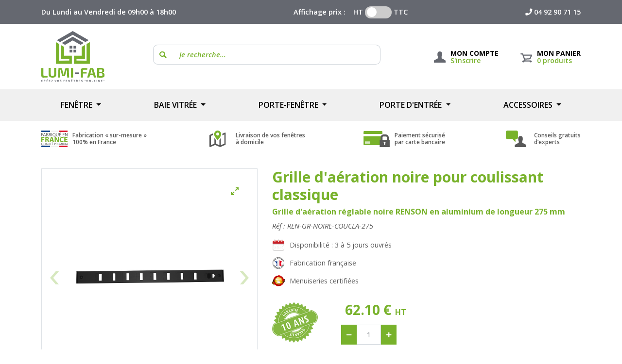

--- FILE ---
content_type: text/html; charset=UTF-8
request_url: https://www.lumi-fab.com/produit/grille-daeration-noire-pour-coulissant-classique%20-%20164
body_size: 7233
content:
<!doctype html>
<html lang="fr">
<head>
    <!--
	<script id="Cookiebot" src="https://consent.cookiebot.com/uc.js" data-cbid="ba368f67-1fc6-486b-8595-6f2b08491a0c" data-blockingmode="auto" type="text/javascript"></script>	-->
    <meta charset="utf-8">
    <meta name="viewport" content="width=device-width, initial-scale=1">

    <!-- CSRF Token -->
    <meta name="csrf-token" content="Ipq6Ah0wOwjLeHmysobHrheqFAuaDLJcZ9CZTTiJ">

    <title>    Achat Grille d&#039;aération noire pour coulissant classique | Lumi-Fab
</title>
    <meta name="description" content="    Lumi-Fab vous accompagne dans l'achat de Grille d&#039;aération noire pour coulissant classique
">

    <link rel="apple-touch-icon" sizes="180x180" href="https://www.lumi-fab.com/apple-touch-icon.png">
    <link rel="icon" type="image/png" sizes="32x32" href="https://www.lumi-fab.com/favicon-32x32.png">
    <link rel="icon" type="image/png" sizes="16x16" href="https://www.lumi-fab.com/favicon-16x16.png">
    <link rel="manifest" href="https://www.lumi-fab.com/site.webmanifest">
    <link rel="mask-icon" href="https://www.lumi-fab.com/safari-pi²²nned-tab.svg" color="#5bbad5">
    <meta name="msapplication-TileColor" content="#da532c">
    <meta name="theme-color" content="#ffffff">
    
        <!-- Fonts -->
    <link rel="preconnect" href="https://fonts.googleapis.com">
    <link rel="preconnect" href="https://fonts.gstatic.com" crossorigin>
    <link href="https://fonts.googleapis.com/css2?family=Open+Sans:ital,wght@0,300;0,400;0,600;0,700;0,800;1,300;1,400;1,600;1,700;1,800&display=swap" rel="stylesheet">

    <link rel="stylesheet" href="https://cdn.quilljs.com/1.3.6/quill.snow.css" />

            <!-- ANCIEN Google Tag Manager
            <script>(function(w,d,s,l,i){w[l]=w[l]||[];w[l].push({'gtm.start':
                        new Date().getTime(),event:'gtm.js'});var f=d.getElementsByTagName(s)[0],
                    j=d.createElement(s),dl=l!='dataLayer'?'&l='+l:'';j.async=true;j.src=
                    'https://www.googletagmanager.com/gtm.js?id='+i+dl;f.parentNode.insertBefore(j,f);
                })(window,document,'script','dataLayer','GTM-M7X6G94');</script>
         End ANCIEN Google Tag Manager -->
		 
		 <!-- Google Tag Manager -->
			<script>(function(w,d,s,l,i){w[l]=w[l]||[];w[l].push({'gtm.start':
				new Date().getTime(),event:'gtm.js'});var f=d.getElementsByTagName(s)[0],
				j=d.createElement(s),dl=l!='dataLayer'?'&l='+l:'';j.async=true;j.src=
				'https://www.googletagmanager.com/gtm.js?id='+i+dl;f.parentNode.insertBefore(j,f);
				})(window,document,'script','dataLayer','GTM-KHN2J49M');</script>
		<!-- End Google Tag Manager -->
    
    <!-- Styles -->
    <link href="/css/app.css?id=9234ff703ca097996a3e" rel="stylesheet">
	<!-- BLOC TEST VISIBLE -->
</head>
<body class="">

        <!-- Google Tag Manager (noscript) -->
<noscript><iframe src="https://www.googletagmanager.com/ns.html?id=GTM-KHN2J49M"
                      height="0" width="0" style="display:none;visibility:hidden"></iframe></noscript>
    <!-- End Google Tag Manager (noscript) -->
    


    <header class="header">
    <div class="infos-header">
        <div class="infos-header__container container">
            <p>Du Lundi au Vendredi de 09h00 à 18h00</p>
            <p class="p-switch">Affichage prix : &nbsp;&nbsp;
                HT
                <label class="switch">
                    <input type="checkbox" id="switchPriceDisplay" >
                    <span class="slider round"></span>
                </label>
                TTC
            </p>
            <p><i class="fas fa-phone"></i> <a href="tel:0422720070">04 92 90 71 15</a></p>
        </div>
    </div>
    <div class="top-header">
        <div class="container">
            <div class="top-header__container">
                <div class="top-header__logo">
                    <a href="https://www.lumi-fab.com"><img src="https://www.lumi-fab.com/images/logo.svg" alt="LUMI-FAB" class="top-header__logo-img"></a>
                </div>
                <form action="" class="top-header__searchbar">
                    <div class="input-group mb-2">
                        <div class="input-group-prepend">
                            <div class="input-group-text"><i class="fas fa-search"></i></div>
                        </div>
                        <input class="typeahead form-control mr-2" type="search" placeholder="Je recherche..." aria-label="Search">
                    </div>
                </form>
                <div class="top-header__nav">
                                            <a href="https://www.lumi-fab.com/register" class="top-header__nav-item">
                                            <img src="https://www.lumi-fab.com/images/account.svg" alt="" class="top-header__nav-img">
                        <div class="top-header__nav-content">
                            <span class="top-header__nav-text">
                                 Mon compte                             </span>
                            <span class="top-header__nav-subtext">
                                 S'inscrire                             </span>
                        </div>
                    </a>
                    <a href="https://www.lumi-fab.com/panier" class="top-header__nav-item">
                        <img src="https://www.lumi-fab.com/images/panier.svg" alt="" class="top-header__nav-img">
                        <div class="top-header__nav-content">
                            <span class="top-header__nav-text">Mon panier</span>
                            <span class="top-header__nav-subtext">0 produits</span>
                            <span class="top-header__nav-qty">0</span>
                        </div>
                    </a>
                    <button class="navbar-toggler" type="button" data-toggle="collapse" data-target="#mainNav" aria-controls="mainNav" aria-expanded="false" aria-label="Basculer la navigation">
                        <i class="fal fa-bars"></i>
                    </button>
                </div>
            </div>
        </div>
    </div>
    <nav class="navbar navbar-expand-md main-nav">
        <div class="container">
            <div class="collapse navbar-collapse" id="mainNav">
                <ul class="navbar-nav">
                    <li class="nav-item dropdown">
                        <a class="nav-link dropdown-toggle" href="https://www.lumi-fab.com/produits" id="navbarDropdown" role="button" data-toggle="dropdown" aria-haspopup="true" aria-expanded="false">
                            Fenêtre
                        </a>
                        <div class="dropdown-menu megabanner" aria-labelledby="navbarDropdown">
                            <div class="container">
                                <div class="row w-100 justify-content-center">
                                                                        <div class="col">
                                        <a href="https://www.lumi-fab.com/produit/fenetre-battante-sur-mesure-aluminium-schuco" class="megabanner__link">
                                            <img src="https://www.lumi-fab.com/storage/products/lg-795-fenetre_battante_schuco_ass41sc_1_vantail_visuel_-1.jpg" alt="" class="megabanner__img">
                                            <span class="megabanner__text">Fenêtre Battante</span>
                                        </a>
                                    </div>
                                                                        <div class="col">
                                        <a href="https://www.lumi-fab.com/produit/fenetre-coulissante-galandage-pose-en-neuf-sur-tapee-sur-mesure-aluminium-schuco" class="megabanner__link">
                                            <img src="https://www.lumi-fab.com/storage/products/lg-131-fenetre_a_galandage_schuco_ass41sc_1_vantail_visuel_1.jpg" alt="" class="megabanner__img">
                                            <span class="megabanner__text">Fenêtre à Galandage</span>
                                        </a>
                                    </div>
                                                                        <div class="col">
                                        <a href="https://www.lumi-fab.com/produit/fenetre-coulissante-ass-41-sc" class="megabanner__link">
                                            <img src="https://www.lumi-fab.com/storage/products/lg-568-fenetre_coulissante_classique_schuco_ass41sc_2_vantaux_2_rail.jpg" alt="" class="megabanner__img">
                                            <span class="megabanner__text">Fenêtre Coulissante</span>
                                        </a>
                                    </div>
                                                                        <div class="col">
                                        <a href="https://www.lumi-fab.com/produit/fenetre-fixe-aws-60" class="megabanner__link">
                                            <img src="https://www.lumi-fab.com/storage/products/lg-195-fenetre_fixe_schuco_aws60_sans_montant_visuel_1.jpg" alt="" class="megabanner__img">
                                            <span class="megabanner__text">Fenêtre Fixe</span>
                                        </a>
                                    </div>
                                                                        <div class="col">
                                        <a href="https://www.lumi-fab.com/produit/fenetre-soufflet-aws-60-bd" class="megabanner__link">
                                            <img src="https://www.lumi-fab.com/storage/products/lg-151-fenetre_soufflet_schuco_aws60_bd_poignee_centrale_visuel_1.jpg" alt="" class="megabanner__img">
                                            <span class="megabanner__text">Fenêtre Soufflet</span>
                                        </a>
                                    </div>
                                                                    </div>
                            </div>
                        </div>
                    </li>
                    <li class="nav-item dropdown">
                        <a class="nav-link dropdown-toggle" href="https://www.lumi-fab.com/produits" id="navbarDropdown" role="button" data-toggle="dropdown" aria-haspopup="true" aria-expanded="false">
                            Baie vitrée
                        </a>
                        <div class="dropdown-menu megabanner" aria-labelledby="navbarDropdown">
                            <div class="container">
                                <div class="row w-100 justify-content-center">
                                                                            <div class="col">
                                            <a href="https://www.lumi-fab.com/produit/baie-vitree-galandage-pose-en-neuf-sur-tapee-sur-mesure-aluminium-schuco" class="megabanner__link">
                                                <img src="https://www.lumi-fab.com/storage/products/lg-369-BA1477~1.JPG" alt="" class="megabanner__img">
                                                <span class="megabanner__text">Baie Vitrée à Galandage</span>
                                            </a>
                                        </div>
                                                                            <div class="col">
                                            <a href="https://www.lumi-fab.com/produit/baie-vitree-classique-sur-mesure-aluminium-schuco" class="megabanner__link">
                                                <img src="https://www.lumi-fab.com/storage/products/lg-350-baie_vitree_classique_schuco_ass41sc_2_vantaux_2_rails_visuel_1.jpg" alt="" class="megabanner__img">
                                                <span class="megabanner__text">Baie Vitrée classique</span>
                                            </a>
                                        </div>
                                                                    </div>
                            </div>
                        </div>
                    </li>
                    <li class="nav-item dropdown">
                        <a class="nav-link dropdown-toggle" href="https://www.lumi-fab.com/produits" id="navbarDropdown" role="button" data-toggle="dropdown" aria-haspopup="true" aria-expanded="false">
                            Porte-fenêtre
                        </a>
                        <div class="dropdown-menu megabanner" aria-labelledby="navbarDropdown">
                            <div class="container">
                                <div class="row w-100 justify-content-center">
                                                                            <div class="col">
                                            <a href="https://www.lumi-fab.com/produit/porte-fenetre-battante-avec-soubassement-aws-60-bd" class="megabanner__link">
                                                <img src="https://www.lumi-fab.com/storage/products/lg-683-PO2564~1.JPG" alt="" class="megabanner__img">
                                                <span class="megabanner__text">Porte-Fenêtre avec soubassement</span>
                                            </a>
                                        </div>
                                                                            <div class="col">
                                            <a href="https://www.lumi-fab.com/produit/porte-fenetre-battante-aws-60-bd" class="megabanner__link">
                                                <img src="https://www.lumi-fab.com/storage/products/lg-426-PORTE_~3.JPG" alt="" class="megabanner__img">
                                                <span class="megabanner__text">Porte-Fenêtre</span>
                                            </a>
                                        </div>
                                                                    </div>
                            </div>
                        </div>
                    </li>
                    <li class="nav-item dropdown">
                        <a class="nav-link dropdown-toggle" href="https://www.lumi-fab.com/produits" id="navbarDropdown" role="button" data-toggle="dropdown" aria-haspopup="true" aria-expanded="false">
                            Porte d'entrée
                        </a>
                        <div class="dropdown-menu megabanner" aria-labelledby="navbarDropdown">
                            <div class="container">
                                <div class="row w-100 justify-content-center">
                                                                            <div class="col">
                                            <a href="https://www.lumi-fab.com/produit/porte-dentree-vitree-ads-60" class="megabanner__link">
                                                <img src="https://www.lumi-fab.com/storage/products/lg-753-porte_d_entree_vitree__schuco_ads60_1_vantail_visuel_ avec seuil.jpg" alt="" class="megabanner__img">
                                                <span class="megabanner__text">Porte d&#039;entrée vitrée</span>
                                            </a>
                                        </div>
                                                                            <div class="col">
                                            <a href="https://www.lumi-fab.com/produit/porte-dentree-classique-ou-avec-insert-vitre-ads-60" class="megabanner__link">
                                                <img src="https://www.lumi-fab.com/storage/products/lg-889-115-0-NOIRE.jpg" alt="" class="megabanner__img">
                                                <span class="megabanner__text">Porte d&#039;entrée classique</span>
                                            </a>
                                        </div>
                                                                    </div>
                            </div>
                        </div>
                    </li>
                    <li class="nav-item dropdown">
                        <a class="nav-link dropdown-toggle" href="#" id="navbarDropdown" role="button" data-toggle="dropdown" aria-haspopup="true" aria-expanded="false">
                            Accessoires
                        </a>
                        <div class="dropdown-menu megabanner" aria-labelledby="navbarDropdown">
                            <div class="container">
                                <div class="row w-100 justify-content-center">
                                                                    <div class="col">
                                        <a href="https://www.lumi-fab.com/produits/accessoires-de-pose-et-etancheite" class="megabanner__link">
                                            <img src="https://www.lumi-fab.com/images/menu/accessoires-de-pose-et-etancheite.jpg" alt="" class="megabanner__img">
                                            <span class="megabanner__text">Accessoires de pose et étanchéité</span>
                                        </a>
                                    </div>
                                                                    <div class="col">
                                        <a href="https://www.lumi-fab.com/produits/grilles-daeration" class="megabanner__link">
                                            <img src="https://www.lumi-fab.com/images/menu/grilles-daeration.jpg" alt="" class="megabanner__img">
                                            <span class="megabanner__text">Grilles d&#039;aération</span>
                                        </a>
                                    </div>
                                                                    <div class="col">
                                        <a href="https://www.lumi-fab.com/produits/poignees-et-loqueteaux" class="megabanner__link">
                                            <img src="https://www.lumi-fab.com/images/menu/poignees-et-loqueteaux.jpg" alt="" class="megabanner__img">
                                            <span class="megabanner__text">Poignées et loqueteaux</span>
                                        </a>
                                    </div>
                                                                    <div class="col">
                                        <a href="https://www.lumi-fab.com/produits/protections-et-nettoyage" class="megabanner__link">
                                            <img src="https://www.lumi-fab.com/images/menu/protections-et-nettoyage.jpg" alt="" class="megabanner__img">
                                            <span class="megabanner__text">Protections et nettoyage</span>
                                        </a>
                                    </div>
                                                                    <div class="col">
                                        <a href="https://www.lumi-fab.com/produits/finitions" class="megabanner__link">
                                            <img src="https://www.lumi-fab.com/images/menu/finitions.jpg" alt="" class="megabanner__img">
                                            <span class="megabanner__text">Finitions</span>
                                        </a>
                                    </div>
                                                                </div>
                            </div>
                        </div>
                    </li>
                </ul>
            </div>
        </div>
    </nav>
</header>

<div class="reassurance">
    <div class="container">
        <div class="reassurance__container">
            <div class="reassurance__item">
                <img src="https://www.lumi-fab.com/images/common/reassurance-1.svg" alt="" class="reassurance__img">
                <span class="reassurance__text">
                    Fabrication « sur-mesure » <br>100% en France
                </span>
            </div>
            <div class="reassurance__item">
                <img src="https://www.lumi-fab.com/images/common/reassurance-2.svg" alt="" class="reassurance__img">
                <span class="reassurance__text">
                    Livraison de vos fenêtres <br>à domicile
                </span>
            </div>
            <div class="reassurance__item">
                <img src="https://www.lumi-fab.com/images/common/reassurance-3.svg" alt="" class="reassurance__img">
                <span class="reassurance__text">
                    Paiement sécurisé <br>par carte bancaire
                </span>
            </div>
            <div class="reassurance__item">
                <img src="https://www.lumi-fab.com/images/common/reassurance-4.svg" alt="" class="reassurance__img">
                <span class="reassurance__text">
                    Conseils gratuits <br>d’experts
                </span>
            </div>
        </div>
    </div>
</div>



    <main>
            <div class="container mt-4 product">
        <div class="row">
            <div class="col-md-5">
                <div class="product-slide">
                    <div class="product-slide__carousel">
                                                    <div class="product-slide__cell">
                                <img src="https://www.lumi-fab.com/storage/products/lg-614-grille_reglable_noire.jpg" alt="Grille d&#039;aération noire pour coulissant classique" class="img-fluid">
                            </div>
                                            </div>
                </div>
            </div>
            <div class="col-md-7">
                <div class="product-main">
                   <h1 class="h1 product-main__title">Grille d'aération noire pour coulissant classique</h1>
                   <p class="product-main__desc">Grille d'aération réglable noire RENSON en aluminium de longueur 275 mm</p>
                   <p class="product-main__ref">Réf : REN-GR-NOIRE-COUCLA-275</p>

                   <ul class="product-main__list">
                       <li class="product-main__list-item"><img src="https://www.lumi-fab.com/images/product/dispo.svg" alt=""> Disponibilité : 3 à 5 jours ouvrés</li>
                       <li class="product-main__list-item"><img src="https://www.lumi-fab.com/images/product/france.svg" alt=""> Fabrication française</li>
                       <li class="product-main__list-item"><img src="https://www.lumi-fab.com/images/product/certif.svg" alt=""> Menuiseries certifiées</li>
                   </ul>
                </div>

                                    <div class="product-cart">
                        <div class="product-cart__left">
                           <img src="https://www.lumi-fab.com/images/product/garantie.png" alt="" class="img-fluid product-cart__warranty">
                        </div>
                        <div class="product-cart__right">
                            <div class="product-cart__cta">
                                <p class="product-cart__price">
                                                                                                                <span>62.10 €</span><span class="ttc">HT</span>
                                                                    </p>
                                                                    <form action="https://www.lumi-fab.com/panier/add" method="post" id="addCart">
                                        <input type="hidden" name="_token" value="Ipq6Ah0wOwjLeHmysobHrheqFAuaDLJcZ9CZTTiJ">                                        <input type="hidden" name="produitId" value="164">
                                        <div class="cart-item__qty form-group mt-3">
                                            <button type="button" id="sub" class="sub btn btn-icon btn-success btn-xs"><i class="fas fa-minus"></i></button>
                                            <input type="tel" name="quantity" class="quantity form-control mx-0" value="1">
                                            <button type="button" id="add" class="add btn btn-icon btn-success btn-xs"><i class="fas fa-plus"></i></button>
                                        </div>
                                        <button type="submit" class="btn btn-success rounded text-uppercase font-weight-bolder">Ajouter au panier</button>
                                    </form>
                                                            </div>
                        </div>
                    </div>

                    

                
                <ul class="product-links">
                                    </ul>

                                    <div class="product-advantage">
                        <h3 class="product__subtitle"><img src="https://www.lumi-fab.com/images/product/advantage.svg" alt=""> Avantages</h3>
                        <ul class="list-check list-check--bold">
                                                            <li class="list-check__item">Ventilation naturelle</li>
                                                            <li class="list-check__item">Débit réglable</li>
                                                    </ul>
                    </div>
                
                                    <div class="product-exclu">
                        <h3 class="product-exclu__title">
                                                            Les conseils LUMI-FAB
                                                    </h3>
                        <ul class="product-exclu__list">
                                                            <li class="product-exclu__list-item">Pour une bonne évacuation de l&#039;air intérieur</li>
                                                            <li class="product-exclu__list-item">Pour une purification intérieure de votre air</li>
                                                    </ul>
                    </div>
                
                                    <div class="product-tech">
                        <h3 class="product__subtitle mb-0"><img src="https://www.lumi-fab.com/images/product/tech.svg" alt=""> Caractéristiques techniques</h3>
                        
                        <div class="table-responsive">
                            <table class="product-tech__table table table-striped m-0">
                                                                                                            <tr>
                                            <td>Type d&#039;utilisation</td>
                                            <td class="d-flex justify-content-between">
                                                Aération
                                                                                            </td>
                                        </tr>
                                                                                                                                                <tr>
                                            <td>Type de grille</td>
                                            <td class="d-flex justify-content-between">
                                                réglable
                                                                                            </td>
                                        </tr>
                                                                                                                                                <tr>
                                            <td>Matière</td>
                                            <td class="d-flex justify-content-between">
                                                Aluminium
                                                                                            </td>
                                        </tr>
                                                                                                                                                <tr>
                                            <td>Longueur</td>
                                            <td class="d-flex justify-content-between">
                                                275 mm
                                                                                            </td>
                                        </tr>
                                                                                                                                                <tr>
                                            <td>Couleur</td>
                                            <td class="d-flex justify-content-between">
                                                Noire
                                                                                            </td>
                                        </tr>
                                                                                                </table>
                        </div>
                    </div>
                
                                    <div class="product-desc">
                        <h3 class="product__subtitle"><img src="https://www.lumi-fab.com/images/product/desc.svg" alt=""> Description détaillée</h3>
                        <p class="product-desc__text">
                            <p>Leader européen de l'aération, RENSON a su créer des produits de qualité. Compatibles avec vos menuiserie en aluminium, bois ou PVC, cette grille réglable noire en aluminium peut être fixée sur vos baies et fenêtres coulissantes classiques. Prenez en compte que la longueur de cette grille réglable est de 275 mm. Vous pourrez trouver un vaste choix de coloris sur LUMI-FAB.</p>
                        </p>
                    </div>
                
                
                           </div>
        </div>
                    <div class="relatedProduct-slide">
                <div class="relatedProduct-slide__carousel">
                                            <div class="relatedProduct-slide__carousel__cell">
                            <a href="https://www.lumi-fab.com/produit/grille-daeration%20-%20163" class="b-product relatedProductCell">
    <div class="b-product__picture">
        <img src="https://www.lumi-fab.com/storage/products/lg-389-grille_reglable_cote_exterieur_.jpg" alt="Grille d&#039;aération blanche pour coulissant classique" class="b-product__img">
    </div>
    <div class="b-product__content">
        <p class="b-product__title">Grille d&#039;aération blanche pour coulissant classique</p>
        <p class="b-product__desc">Grille d'aération réglable blanche RENSON en aluminium de longueur 275 mm</p>
    </div>
    <div class="b-product__footer">
                    <span class="b-product__price">
                62.10 €
            </span>
                            <span class="b-product__from">À partir de</span>
                        </div>
</a>
                        </div>
                                            <div class="relatedProduct-slide__carousel__cell">
                            <a href="https://www.lumi-fab.com/produit/grille-daeration-grise-argent-pour-coulissant-classique%20-%20165" class="b-product relatedProductCell">
    <div class="b-product__picture">
        <img src="https://www.lumi-fab.com/storage/products/lg-915-grille_reglable_argent.jpg" alt="Grille d&#039;aération grise argent pour coulissant classique" class="b-product__img">
    </div>
    <div class="b-product__content">
        <p class="b-product__title">Grille d&#039;aération grise argent pour coulissant classique</p>
        <p class="b-product__desc">Grille d'aération réglable grise argent RENSON en aluminium de longueur 275 mm</p>
    </div>
    <div class="b-product__footer">
                    <span class="b-product__price">
                62.10 €
            </span>
                            <span class="b-product__from">À partir de</span>
                        </div>
</a>
                        </div>
                                    </div>
            </div>
            </div>
    </main>

    <div class="modal fade" id="infoOney" tabindex="-1" role="dialog" aria-labelledby="infoOneyLabel" aria-hidden="true">
        <div class="modal-dialog modal-lg" role="document">
            <div class="modal-content">
                <button type="button" class="close text-right mr-2" data-dismiss="modal" aria-label="Close">
                    <span aria-hidden="true">&times;</span>
                </button>
                <img src="https://www.lumi-fab.com/images/oney/popup.png" alt="">
                <div class="modal-footer">
                    <button type="button" class="btn btn-secondary" data-dismiss="modal">Fermer</button>
                </div>
            </div>
        </div>
    </div>

    <div class="c-blog">
    <div class="container">
        <div class="c-blog__container">
            <img src="https://www.lumi-fab.com/images/common/c-blog.svg" alt="" class="c-blog__img">
            <h3 class="c-blog__title">Actus, Conseils & Tutos LUMI-FAB</h3>
            <p class="c-blog__text">
                Retrouvez ici tous nos tutoriels vidéos, nos conseils, nos fiches techniques et nos actus ! LUMI-FAB vous propose un ensemble d’outils pour vous accompagner au mieux dans votre projet.
            </p>
            <div class="text-center">
                <a href="https://www.lumi-fab.com/blog" class="btn btn--outline rounded">
                    Cliquez ici
                </a>
            </div>
        </div>
    </div>
</div>

<footer class="footer">
    <div class="container">
        <div class="footer__container">
            <div class="row">
                <div class="col-lg-8 col-xl-7">
                    <div class="row">
                        <div class="col-6 col-sm-4">
                            <h6 class="footer__title">Commande & Livraison</h6>
                            <ul class="footer__nav">
                                                                                                            <li class="footer__nav-item"><a href="https://www.lumi-fab.com/informations/garanties-menuiseries-aluminium-schuco-lumi-fab" class="footer__nav-link">Garanties</a></li>
                                                                                                        <li class="footer__nav-item"><a href="https://www.lumi-fab.com/mon-compte" class="footer__nav-link">Mon Compte</a></li>
                            </ul>
                        </div>
                        <div class="col-6 col-sm-4">
                            <h6 class="footer__title">L'entreprise</h6>
                            <ul class="footer__nav">
                                <li class="footer__nav-item"><a href="https://www.lumi-fab.com/contact" class="footer__nav-link">Contact</a></li>
                                                                                                            <li class="footer__nav-item"><a href="https://www.lumi-fab.com/informations/galerie-realisations-menuiseries-sur-mesure-aluminium-schuco" class="footer__nav-link">Galerie</a></li>
                                                                            <li class="footer__nav-item"><a href="https://www.lumi-fab.com/informations/mentions-legales-lumi-fab" class="footer__nav-link">Mentions légales</a></li>
                                                                            <li class="footer__nav-item"><a href="https://www.lumi-fab.com/informations/conditions-generales-lumi-fab" class="footer__nav-link">Conditions générales</a></li>
                                                                            <li class="footer__nav-item"><a href="https://www.lumi-fab.com/informations/fabrication-francaise" class="footer__nav-link">Fabrication française</a></li>
                                                                            <li class="footer__nav-item"><a href="https://www.lumi-fab.com/informations/qui-sommes-nous" class="footer__nav-link">Qui sommes-nous?</a></li>
                                                                                                    <li class="footer__nav-item"><a href="https://www.lumi-fab.com/politique-de-cookies" class="footer__nav-link">Politique de cookies</a></li>
                            </ul>
                        </div>
                        <div class="col-6 col-sm-4">
                            <h6 class="footer__title">A savoir</h6>
                            <ul class="footer__nav">
                                                                                                            <li class="footer__nav-item"><a href="https://www.lumi-fab.com/informations/glossaire" class="footer__nav-link">Glossaire</a></li>
                                                                            <li class="footer__nav-item"><a href="https://www.lumi-fab.com/informations/couleur-ral" class="footer__nav-link">Couleur RAL</a></li>
                                                                            <li class="footer__nav-item"><a href="https://www.lumi-fab.com/informations/questions-frequentes-menuiseries-schuco-lumi-fab" class="footer__nav-link">Rubrique FAQ/QFP</a></li>
                                                                                                </ul>
                        </div>
                        <div class="col-6 d-sm-none">
                            <img src="https://www.lumi-fab.com/images/common/footer_1.png" alt="" class="d-block img-fluid mb-3 mt-5">
                            <img src="https://www.lumi-fab.com/images/common/footer_2.png" alt="" class="d-block img-fluid">
                        </div>
                    </div>
                </div>
                <div class="col-lg-4 col-xl-5 mt-4 mt-lg-0 d-none d-sm-block">
                    <div class="row">
                        <div class="col-md-6 col-lg-12 col-xl-6">
                            <img src="https://www.lumi-fab.com/images/common/footer_1.png" alt="" class="d-block img-fluid mx-auto mb-3">
                        </div>
                        <div class="col-md-6 col-lg-12 col-xl-6">
                            <img src="https://www.lumi-fab.com/images/common/footer_2.png" alt="" class="d-block img-fluid mx-auto">
                            <img src="https://www.lumi-fab.com/images/oney/logo-oney.png" alt="" class="d-block img-fluid mx-auto mt-3">
                        </div>
                    </div>
                </div>
            </div>
            <p class="footer__copyright">© LUMI-FAB 2026 - Tous droits réservés</p>
        </div>
    </div>
</footer>


    <!-- Scripts -->
    <script src="/js/app.js?id=31455b0bd099b34e9394"></script>


    
    
    
    <script src="https://cdnjs.cloudflare.com/ajax/libs/jquery-validate/1.19.2/localization/messages_fr.min.js" integrity="sha512-O4IbKhkgn9LcZRHg1cAVXj2LEA4ywCsw6UOCa3gQmnCz7bHer98U5/IDBgHc9mlISEfuMeP/F6FrQ0ILjnj3Bg==" crossorigin="anonymous"></script>

        <script>
        document.addEventListener('DOMContentLoaded', function() {
           $('.product-slide__carousel').flickity({
               pageDots: false,
               imagesLoaded: true,
               fullscreen: true,
               arrowShape: {
                   x0: 0,
                   x1: 45, y1: 50,
                   x2: 70, y2: 50,
                   x3: 25
               }
           });

            $('.relatedProduct-slide__carousel').flickity({
                pageDots: false,
                imagesLoaded: true,
                wrapAround:false,
                cellAlign: "left",
                arrowShape: {
                    x0: 0,
                    x1: 45, y1: 50,
                    x2: 70, y2: 50,
                    x3: 25
                }
            });

            $('#version').on('change', function(){
                $('.product-cart__price span').html($(this).find(':selected').data('price') + ' €');
            })

            $('.add').click(function () {
                if ($(this).prev().val() < 99) {
                    $(this).prev().val(+$(this).prev().val() + 1);
                }
            });
            $('.sub').click(function () {
                if ($(this).next().val() > 1) {
                    if ($(this).next().val() > 1) $(this).next().val(+$(this).next().val() - 1);
                }
            });
            $('.tooltip-btn').tooltip({boundary: 'window', container: 'body'});
        });
    </script>
    <script>
        $('#switchPriceDisplay').on('change', function(e){

            $.ajax({
                url: 'https://www.lumi-fab.com/switch-price-display',
                type: 'POST',
                data: {
                    _token: 'Ipq6Ah0wOwjLeHmysobHrheqFAuaDLJcZ9CZTTiJ',
                    affichageTTC: $(this).prop('checked')
                },
                dataType: 'JSON',
                success: function (data) {
                    location.reload();
                }
            });

        });

        let results = new Bloodhound({
            datumTokenizer: Bloodhound.tokenizers.obj.whitespace('team'),
            queryTokenizer: Bloodhound.tokenizers.whitespace,
            remote: {
                url: "https://www.lumi-fab.com/typeahead?q=%QUERY",
                wildcard: '%QUERY'
            }
        });

        let tph = $('.typeahead');

        tph.on('focus', function(e){
            results.remote.url = "https://www.lumi-fab.com/typeahead?q=%QUERY"
        }).typeahead({
                highlight: true
            },{
                name: 'results',
                displayKey: 'label',
                source: results,
                limit:30,
                templates: {
                    empty: [
                        '<div class="empty-message">',
                        'aucun résultats',
                        '</div>'
                    ].join('\n'),
                    suggestion: function (data) {
                        return '<div href="' + data.href + '"><span class="fad fa-'+ data.icon +' "></span>&nbsp;' + data.name + '</div>';
                    }
                }
            }
        );

        /*autocomplete type redirection*/
        tph.bind('typeahead:selected', function(obj, datum, name){
            window.location.href = datum.href;
        });
    </script>

    <script >
    function refreshReCaptchaV3(fieldId,action){
        return new Promise(function (resolve, reject) {
            grecaptcha.ready(function () {
                grecaptcha.execute(window['client'+fieldId], {
                    action: action
                }).then(resolve);
            });
        });
    }

    function getReCaptchaV3Response(fieldId){
        return grecaptcha.getResponse(window['client'+fieldId])
    }
</script>



</body>
</html>


--- FILE ---
content_type: text/css
request_url: https://www.lumi-fab.com/css/app.css?id=9234ff703ca097996a3e
body_size: 68889
content:
@import url(https://fonts.googleapis.com/css?family=Nunito);/*!
 * Font Awesome Pro 5.15.4 by @fontawesome - https://fontawesome.com
 * License - https://fontawesome.com/license (Commercial License)
 */
.fa,
.fas,
.far,
.fal,
.fad,
.fab {
  -moz-osx-font-smoothing: grayscale;
  -webkit-font-smoothing: antialiased;
  display: inline-block;
  font-style: normal;
  font-variant: normal;
  text-rendering: auto;
  line-height: 1; }

.fa-lg {
  font-size: 1.33333em;
  line-height: 0.75em;
  vertical-align: -.0667em; }

.fa-xs {
  font-size: .75em; }

.fa-sm {
  font-size: .875em; }

.fa-1x {
  font-size: 1em; }

.fa-2x {
  font-size: 2em; }

.fa-3x {
  font-size: 3em; }

.fa-4x {
  font-size: 4em; }

.fa-5x {
  font-size: 5em; }

.fa-6x {
  font-size: 6em; }

.fa-7x {
  font-size: 7em; }

.fa-8x {
  font-size: 8em; }

.fa-9x {
  font-size: 9em; }

.fa-10x {
  font-size: 10em; }

.fa-fw {
  text-align: center;
  width: 1.25em; }

.fa-ul {
  list-style-type: none;
  margin-left: 2.5em;
  padding-left: 0; }
  .fa-ul > li {
    position: relative; }

.fa-li {
  left: -2em;
  position: absolute;
  text-align: center;
  width: 2em;
  line-height: inherit; }

.fa-border {
  border: solid 0.08em #eee;
  border-radius: .1em;
  padding: .2em .25em .15em; }

.fa-pull-left {
  float: left; }

.fa-pull-right {
  float: right; }

.fa.fa-pull-left,
.fas.fa-pull-left,
.far.fa-pull-left,
.fal.fa-pull-left,
.fab.fa-pull-left {
  margin-right: .3em; }

.fa.fa-pull-right,
.fas.fa-pull-right,
.far.fa-pull-right,
.fal.fa-pull-right,
.fab.fa-pull-right {
  margin-left: .3em; }

.fa-spin {
  -webkit-animation: fa-spin 2s infinite linear;
          animation: fa-spin 2s infinite linear; }

.fa-pulse {
  -webkit-animation: fa-spin 1s infinite steps(8);
          animation: fa-spin 1s infinite steps(8); }

@-webkit-keyframes fa-spin {
  0% {
    transform: rotate(0deg); }
  100% {
    transform: rotate(360deg); } }

@keyframes fa-spin {
  0% {
    transform: rotate(0deg); }
  100% {
    transform: rotate(360deg); } }

.fa-rotate-90 {
  -ms-filter: "progid:DXImageTransform.Microsoft.BasicImage(rotation=1)";
  transform: rotate(90deg); }

.fa-rotate-180 {
  -ms-filter: "progid:DXImageTransform.Microsoft.BasicImage(rotation=2)";
  transform: rotate(180deg); }

.fa-rotate-270 {
  -ms-filter: "progid:DXImageTransform.Microsoft.BasicImage(rotation=3)";
  transform: rotate(270deg); }

.fa-flip-horizontal {
  -ms-filter: "progid:DXImageTransform.Microsoft.BasicImage(rotation=0, mirror=1)";
  transform: scale(-1, 1); }

.fa-flip-vertical {
  -ms-filter: "progid:DXImageTransform.Microsoft.BasicImage(rotation=2, mirror=1)";
  transform: scale(1, -1); }

.fa-flip-both, .fa-flip-horizontal.fa-flip-vertical {
  -ms-filter: "progid:DXImageTransform.Microsoft.BasicImage(rotation=2, mirror=1)";
  transform: scale(-1, -1); }

:root .fa-rotate-90,
:root .fa-rotate-180,
:root .fa-rotate-270,
:root .fa-flip-horizontal,
:root .fa-flip-vertical,
:root .fa-flip-both {
  filter: none; }

.fa-stack {
  display: inline-block;
  height: 2em;
  line-height: 2em;
  position: relative;
  vertical-align: middle;
  width: 2.5em; }

.fa-stack-1x,
.fa-stack-2x {
  left: 0;
  position: absolute;
  text-align: center;
  width: 100%; }

.fa-stack-1x {
  line-height: inherit; }

.fa-stack-2x {
  font-size: 2em; }

.fa-inverse {
  color: #fff; }

/* Font Awesome uses the Unicode Private Use Area (PUA) to ensure screen
readers do not read off random characters that represent icons */
.fa-500px:before {
  content: "\F26E"; }

.fa-abacus:before {
  content: "\F640"; }

.fa-accessible-icon:before {
  content: "\F368"; }

.fa-accusoft:before {
  content: "\F369"; }

.fa-acorn:before {
  content: "\F6AE"; }

.fa-acquisitions-incorporated:before {
  content: "\F6AF"; }

.fa-ad:before {
  content: "\F641"; }

.fa-address-book:before {
  content: "\F2B9"; }

.fa-address-card:before {
  content: "\F2BB"; }

.fa-adjust:before {
  content: "\F042"; }

.fa-adn:before {
  content: "\F170"; }

.fa-adversal:before {
  content: "\F36A"; }

.fa-affiliatetheme:before {
  content: "\F36B"; }

.fa-air-conditioner:before {
  content: "\F8F4"; }

.fa-air-freshener:before {
  content: "\F5D0"; }

.fa-airbnb:before {
  content: "\F834"; }

.fa-alarm-clock:before {
  content: "\F34E"; }

.fa-alarm-exclamation:before {
  content: "\F843"; }

.fa-alarm-plus:before {
  content: "\F844"; }

.fa-alarm-snooze:before {
  content: "\F845"; }

.fa-album:before {
  content: "\F89F"; }

.fa-album-collection:before {
  content: "\F8A0"; }

.fa-algolia:before {
  content: "\F36C"; }

.fa-alicorn:before {
  content: "\F6B0"; }

.fa-alien:before {
  content: "\F8F5"; }

.fa-alien-monster:before {
  content: "\F8F6"; }

.fa-align-center:before {
  content: "\F037"; }

.fa-align-justify:before {
  content: "\F039"; }

.fa-align-left:before {
  content: "\F036"; }

.fa-align-right:before {
  content: "\F038"; }

.fa-align-slash:before {
  content: "\F846"; }

.fa-alipay:before {
  content: "\F642"; }

.fa-allergies:before {
  content: "\F461"; }

.fa-amazon:before {
  content: "\F270"; }

.fa-amazon-pay:before {
  content: "\F42C"; }

.fa-ambulance:before {
  content: "\F0F9"; }

.fa-american-sign-language-interpreting:before {
  content: "\F2A3"; }

.fa-amilia:before {
  content: "\F36D"; }

.fa-amp-guitar:before {
  content: "\F8A1"; }

.fa-analytics:before {
  content: "\F643"; }

.fa-anchor:before {
  content: "\F13D"; }

.fa-android:before {
  content: "\F17B"; }

.fa-angel:before {
  content: "\F779"; }

.fa-angellist:before {
  content: "\F209"; }

.fa-angle-double-down:before {
  content: "\F103"; }

.fa-angle-double-left:before {
  content: "\F100"; }

.fa-angle-double-right:before {
  content: "\F101"; }

.fa-angle-double-up:before {
  content: "\F102"; }

.fa-angle-down:before {
  content: "\F107"; }

.fa-angle-left:before {
  content: "\F104"; }

.fa-angle-right:before {
  content: "\F105"; }

.fa-angle-up:before {
  content: "\F106"; }

.fa-angry:before {
  content: "\F556"; }

.fa-angrycreative:before {
  content: "\F36E"; }

.fa-angular:before {
  content: "\F420"; }

.fa-ankh:before {
  content: "\F644"; }

.fa-app-store:before {
  content: "\F36F"; }

.fa-app-store-ios:before {
  content: "\F370"; }

.fa-apper:before {
  content: "\F371"; }

.fa-apple:before {
  content: "\F179"; }

.fa-apple-alt:before {
  content: "\F5D1"; }

.fa-apple-crate:before {
  content: "\F6B1"; }

.fa-apple-pay:before {
  content: "\F415"; }

.fa-archive:before {
  content: "\F187"; }

.fa-archway:before {
  content: "\F557"; }

.fa-arrow-alt-circle-down:before {
  content: "\F358"; }

.fa-arrow-alt-circle-left:before {
  content: "\F359"; }

.fa-arrow-alt-circle-right:before {
  content: "\F35A"; }

.fa-arrow-alt-circle-up:before {
  content: "\F35B"; }

.fa-arrow-alt-down:before {
  content: "\F354"; }

.fa-arrow-alt-from-bottom:before {
  content: "\F346"; }

.fa-arrow-alt-from-left:before {
  content: "\F347"; }

.fa-arrow-alt-from-right:before {
  content: "\F348"; }

.fa-arrow-alt-from-top:before {
  content: "\F349"; }

.fa-arrow-alt-left:before {
  content: "\F355"; }

.fa-arrow-alt-right:before {
  content: "\F356"; }

.fa-arrow-alt-square-down:before {
  content: "\F350"; }

.fa-arrow-alt-square-left:before {
  content: "\F351"; }

.fa-arrow-alt-square-right:before {
  content: "\F352"; }

.fa-arrow-alt-square-up:before {
  content: "\F353"; }

.fa-arrow-alt-to-bottom:before {
  content: "\F34A"; }

.fa-arrow-alt-to-left:before {
  content: "\F34B"; }

.fa-arrow-alt-to-right:before {
  content: "\F34C"; }

.fa-arrow-alt-to-top:before {
  content: "\F34D"; }

.fa-arrow-alt-up:before {
  content: "\F357"; }

.fa-arrow-circle-down:before {
  content: "\F0AB"; }

.fa-arrow-circle-left:before {
  content: "\F0A8"; }

.fa-arrow-circle-right:before {
  content: "\F0A9"; }

.fa-arrow-circle-up:before {
  content: "\F0AA"; }

.fa-arrow-down:before {
  content: "\F063"; }

.fa-arrow-from-bottom:before {
  content: "\F342"; }

.fa-arrow-from-left:before {
  content: "\F343"; }

.fa-arrow-from-right:before {
  content: "\F344"; }

.fa-arrow-from-top:before {
  content: "\F345"; }

.fa-arrow-left:before {
  content: "\F060"; }

.fa-arrow-right:before {
  content: "\F061"; }

.fa-arrow-square-down:before {
  content: "\F339"; }

.fa-arrow-square-left:before {
  content: "\F33A"; }

.fa-arrow-square-right:before {
  content: "\F33B"; }

.fa-arrow-square-up:before {
  content: "\F33C"; }

.fa-arrow-to-bottom:before {
  content: "\F33D"; }

.fa-arrow-to-left:before {
  content: "\F33E"; }

.fa-arrow-to-right:before {
  content: "\F340"; }

.fa-arrow-to-top:before {
  content: "\F341"; }

.fa-arrow-up:before {
  content: "\F062"; }

.fa-arrows:before {
  content: "\F047"; }

.fa-arrows-alt:before {
  content: "\F0B2"; }

.fa-arrows-alt-h:before {
  content: "\F337"; }

.fa-arrows-alt-v:before {
  content: "\F338"; }

.fa-arrows-h:before {
  content: "\F07E"; }

.fa-arrows-v:before {
  content: "\F07D"; }

.fa-artstation:before {
  content: "\F77A"; }

.fa-assistive-listening-systems:before {
  content: "\F2A2"; }

.fa-asterisk:before {
  content: "\F069"; }

.fa-asymmetrik:before {
  content: "\F372"; }

.fa-at:before {
  content: "\F1FA"; }

.fa-atlas:before {
  content: "\F558"; }

.fa-atlassian:before {
  content: "\F77B"; }

.fa-atom:before {
  content: "\F5D2"; }

.fa-atom-alt:before {
  content: "\F5D3"; }

.fa-audible:before {
  content: "\F373"; }

.fa-audio-description:before {
  content: "\F29E"; }

.fa-autoprefixer:before {
  content: "\F41C"; }

.fa-avianex:before {
  content: "\F374"; }

.fa-aviato:before {
  content: "\F421"; }

.fa-award:before {
  content: "\F559"; }

.fa-aws:before {
  content: "\F375"; }

.fa-axe:before {
  content: "\F6B2"; }

.fa-axe-battle:before {
  content: "\F6B3"; }

.fa-baby:before {
  content: "\F77C"; }

.fa-baby-carriage:before {
  content: "\F77D"; }

.fa-backpack:before {
  content: "\F5D4"; }

.fa-backspace:before {
  content: "\F55A"; }

.fa-backward:before {
  content: "\F04A"; }

.fa-bacon:before {
  content: "\F7E5"; }

.fa-bacteria:before {
  content: "\E059"; }

.fa-bacterium:before {
  content: "\E05A"; }

.fa-badge:before {
  content: "\F335"; }

.fa-badge-check:before {
  content: "\F336"; }

.fa-badge-dollar:before {
  content: "\F645"; }

.fa-badge-percent:before {
  content: "\F646"; }

.fa-badge-sheriff:before {
  content: "\F8A2"; }

.fa-badger-honey:before {
  content: "\F6B4"; }

.fa-bags-shopping:before {
  content: "\F847"; }

.fa-bahai:before {
  content: "\F666"; }

.fa-balance-scale:before {
  content: "\F24E"; }

.fa-balance-scale-left:before {
  content: "\F515"; }

.fa-balance-scale-right:before {
  content: "\F516"; }

.fa-ball-pile:before {
  content: "\F77E"; }

.fa-ballot:before {
  content: "\F732"; }

.fa-ballot-check:before {
  content: "\F733"; }

.fa-ban:before {
  content: "\F05E"; }

.fa-band-aid:before {
  content: "\F462"; }

.fa-bandcamp:before {
  content: "\F2D5"; }

.fa-banjo:before {
  content: "\F8A3"; }

.fa-barcode:before {
  content: "\F02A"; }

.fa-barcode-alt:before {
  content: "\F463"; }

.fa-barcode-read:before {
  content: "\F464"; }

.fa-barcode-scan:before {
  content: "\F465"; }

.fa-bars:before {
  content: "\F0C9"; }

.fa-baseball:before {
  content: "\F432"; }

.fa-baseball-ball:before {
  content: "\F433"; }

.fa-basketball-ball:before {
  content: "\F434"; }

.fa-basketball-hoop:before {
  content: "\F435"; }

.fa-bat:before {
  content: "\F6B5"; }

.fa-bath:before {
  content: "\F2CD"; }

.fa-battery-bolt:before {
  content: "\F376"; }

.fa-battery-empty:before {
  content: "\F244"; }

.fa-battery-full:before {
  content: "\F240"; }

.fa-battery-half:before {
  content: "\F242"; }

.fa-battery-quarter:before {
  content: "\F243"; }

.fa-battery-slash:before {
  content: "\F377"; }

.fa-battery-three-quarters:before {
  content: "\F241"; }

.fa-battle-net:before {
  content: "\F835"; }

.fa-bed:before {
  content: "\F236"; }

.fa-bed-alt:before {
  content: "\F8F7"; }

.fa-bed-bunk:before {
  content: "\F8F8"; }

.fa-bed-empty:before {
  content: "\F8F9"; }

.fa-beer:before {
  content: "\F0FC"; }

.fa-behance:before {
  content: "\F1B4"; }

.fa-behance-square:before {
  content: "\F1B5"; }

.fa-bell:before {
  content: "\F0F3"; }

.fa-bell-exclamation:before {
  content: "\F848"; }

.fa-bell-on:before {
  content: "\F8FA"; }

.fa-bell-plus:before {
  content: "\F849"; }

.fa-bell-school:before {
  content: "\F5D5"; }

.fa-bell-school-slash:before {
  content: "\F5D6"; }

.fa-bell-slash:before {
  content: "\F1F6"; }

.fa-bells:before {
  content: "\F77F"; }

.fa-betamax:before {
  content: "\F8A4"; }

.fa-bezier-curve:before {
  content: "\F55B"; }

.fa-bible:before {
  content: "\F647"; }

.fa-bicycle:before {
  content: "\F206"; }

.fa-biking:before {
  content: "\F84A"; }

.fa-biking-mountain:before {
  content: "\F84B"; }

.fa-bimobject:before {
  content: "\F378"; }

.fa-binoculars:before {
  content: "\F1E5"; }

.fa-biohazard:before {
  content: "\F780"; }

.fa-birthday-cake:before {
  content: "\F1FD"; }

.fa-bitbucket:before {
  content: "\F171"; }

.fa-bitcoin:before {
  content: "\F379"; }

.fa-bity:before {
  content: "\F37A"; }

.fa-black-tie:before {
  content: "\F27E"; }

.fa-blackberry:before {
  content: "\F37B"; }

.fa-blanket:before {
  content: "\F498"; }

.fa-blender:before {
  content: "\F517"; }

.fa-blender-phone:before {
  content: "\F6B6"; }

.fa-blind:before {
  content: "\F29D"; }

.fa-blinds:before {
  content: "\F8FB"; }

.fa-blinds-open:before {
  content: "\F8FC"; }

.fa-blinds-raised:before {
  content: "\F8FD"; }

.fa-blog:before {
  content: "\F781"; }

.fa-blogger:before {
  content: "\F37C"; }

.fa-blogger-b:before {
  content: "\F37D"; }

.fa-bluetooth:before {
  content: "\F293"; }

.fa-bluetooth-b:before {
  content: "\F294"; }

.fa-bold:before {
  content: "\F032"; }

.fa-bolt:before {
  content: "\F0E7"; }

.fa-bomb:before {
  content: "\F1E2"; }

.fa-bone:before {
  content: "\F5D7"; }

.fa-bone-break:before {
  content: "\F5D8"; }

.fa-bong:before {
  content: "\F55C"; }

.fa-book:before {
  content: "\F02D"; }

.fa-book-alt:before {
  content: "\F5D9"; }

.fa-book-dead:before {
  content: "\F6B7"; }

.fa-book-heart:before {
  content: "\F499"; }

.fa-book-medical:before {
  content: "\F7E6"; }

.fa-book-open:before {
  content: "\F518"; }

.fa-book-reader:before {
  content: "\F5DA"; }

.fa-book-spells:before {
  content: "\F6B8"; }

.fa-book-user:before {
  content: "\F7E7"; }

.fa-bookmark:before {
  content: "\F02E"; }

.fa-books:before {
  content: "\F5DB"; }

.fa-books-medical:before {
  content: "\F7E8"; }

.fa-boombox:before {
  content: "\F8A5"; }

.fa-boot:before {
  content: "\F782"; }

.fa-booth-curtain:before {
  content: "\F734"; }

.fa-bootstrap:before {
  content: "\F836"; }

.fa-border-all:before {
  content: "\F84C"; }

.fa-border-bottom:before {
  content: "\F84D"; }

.fa-border-center-h:before {
  content: "\F89C"; }

.fa-border-center-v:before {
  content: "\F89D"; }

.fa-border-inner:before {
  content: "\F84E"; }

.fa-border-left:before {
  content: "\F84F"; }

.fa-border-none:before {
  content: "\F850"; }

.fa-border-outer:before {
  content: "\F851"; }

.fa-border-right:before {
  content: "\F852"; }

.fa-border-style:before {
  content: "\F853"; }

.fa-border-style-alt:before {
  content: "\F854"; }

.fa-border-top:before {
  content: "\F855"; }

.fa-bow-arrow:before {
  content: "\F6B9"; }

.fa-bowling-ball:before {
  content: "\F436"; }

.fa-bowling-pins:before {
  content: "\F437"; }

.fa-box:before {
  content: "\F466"; }

.fa-box-alt:before {
  content: "\F49A"; }

.fa-box-ballot:before {
  content: "\F735"; }

.fa-box-check:before {
  content: "\F467"; }

.fa-box-fragile:before {
  content: "\F49B"; }

.fa-box-full:before {
  content: "\F49C"; }

.fa-box-heart:before {
  content: "\F49D"; }

.fa-box-open:before {
  content: "\F49E"; }

.fa-box-tissue:before {
  content: "\E05B"; }

.fa-box-up:before {
  content: "\F49F"; }

.fa-box-usd:before {
  content: "\F4A0"; }

.fa-boxes:before {
  content: "\F468"; }

.fa-boxes-alt:before {
  content: "\F4A1"; }

.fa-boxing-glove:before {
  content: "\F438"; }

.fa-brackets:before {
  content: "\F7E9"; }

.fa-brackets-curly:before {
  content: "\F7EA"; }

.fa-braille:before {
  content: "\F2A1"; }

.fa-brain:before {
  content: "\F5DC"; }

.fa-bread-loaf:before {
  content: "\F7EB"; }

.fa-bread-slice:before {
  content: "\F7EC"; }

.fa-briefcase:before {
  content: "\F0B1"; }

.fa-briefcase-medical:before {
  content: "\F469"; }

.fa-bring-forward:before {
  content: "\F856"; }

.fa-bring-front:before {
  content: "\F857"; }

.fa-broadcast-tower:before {
  content: "\F519"; }

.fa-broom:before {
  content: "\F51A"; }

.fa-browser:before {
  content: "\F37E"; }

.fa-brush:before {
  content: "\F55D"; }

.fa-btc:before {
  content: "\F15A"; }

.fa-buffer:before {
  content: "\F837"; }

.fa-bug:before {
  content: "\F188"; }

.fa-building:before {
  content: "\F1AD"; }

.fa-bullhorn:before {
  content: "\F0A1"; }

.fa-bullseye:before {
  content: "\F140"; }

.fa-bullseye-arrow:before {
  content: "\F648"; }

.fa-bullseye-pointer:before {
  content: "\F649"; }

.fa-burger-soda:before {
  content: "\F858"; }

.fa-burn:before {
  content: "\F46A"; }

.fa-buromobelexperte:before {
  content: "\F37F"; }

.fa-burrito:before {
  content: "\F7ED"; }

.fa-bus:before {
  content: "\F207"; }

.fa-bus-alt:before {
  content: "\F55E"; }

.fa-bus-school:before {
  content: "\F5DD"; }

.fa-business-time:before {
  content: "\F64A"; }

.fa-buy-n-large:before {
  content: "\F8A6"; }

.fa-buysellads:before {
  content: "\F20D"; }

.fa-cabinet-filing:before {
  content: "\F64B"; }

.fa-cactus:before {
  content: "\F8A7"; }

.fa-calculator:before {
  content: "\F1EC"; }

.fa-calculator-alt:before {
  content: "\F64C"; }

.fa-calendar:before {
  content: "\F133"; }

.fa-calendar-alt:before {
  content: "\F073"; }

.fa-calendar-check:before {
  content: "\F274"; }

.fa-calendar-day:before {
  content: "\F783"; }

.fa-calendar-edit:before {
  content: "\F333"; }

.fa-calendar-exclamation:before {
  content: "\F334"; }

.fa-calendar-minus:before {
  content: "\F272"; }

.fa-calendar-plus:before {
  content: "\F271"; }

.fa-calendar-star:before {
  content: "\F736"; }

.fa-calendar-times:before {
  content: "\F273"; }

.fa-calendar-week:before {
  content: "\F784"; }

.fa-camcorder:before {
  content: "\F8A8"; }

.fa-camera:before {
  content: "\F030"; }

.fa-camera-alt:before {
  content: "\F332"; }

.fa-camera-home:before {
  content: "\F8FE"; }

.fa-camera-movie:before {
  content: "\F8A9"; }

.fa-camera-polaroid:before {
  content: "\F8AA"; }

.fa-camera-retro:before {
  content: "\F083"; }

.fa-campfire:before {
  content: "\F6BA"; }

.fa-campground:before {
  content: "\F6BB"; }

.fa-canadian-maple-leaf:before {
  content: "\F785"; }

.fa-candle-holder:before {
  content: "\F6BC"; }

.fa-candy-cane:before {
  content: "\F786"; }

.fa-candy-corn:before {
  content: "\F6BD"; }

.fa-cannabis:before {
  content: "\F55F"; }

.fa-capsules:before {
  content: "\F46B"; }

.fa-car:before {
  content: "\F1B9"; }

.fa-car-alt:before {
  content: "\F5DE"; }

.fa-car-battery:before {
  content: "\F5DF"; }

.fa-car-building:before {
  content: "\F859"; }

.fa-car-bump:before {
  content: "\F5E0"; }

.fa-car-bus:before {
  content: "\F85A"; }

.fa-car-crash:before {
  content: "\F5E1"; }

.fa-car-garage:before {
  content: "\F5E2"; }

.fa-car-mechanic:before {
  content: "\F5E3"; }

.fa-car-side:before {
  content: "\F5E4"; }

.fa-car-tilt:before {
  content: "\F5E5"; }

.fa-car-wash:before {
  content: "\F5E6"; }

.fa-caravan:before {
  content: "\F8FF"; }

.fa-caravan-alt:before {
  content: "\E000"; }

.fa-caret-circle-down:before {
  content: "\F32D"; }

.fa-caret-circle-left:before {
  content: "\F32E"; }

.fa-caret-circle-right:before {
  content: "\F330"; }

.fa-caret-circle-up:before {
  content: "\F331"; }

.fa-caret-down:before {
  content: "\F0D7"; }

.fa-caret-left:before {
  content: "\F0D9"; }

.fa-caret-right:before {
  content: "\F0DA"; }

.fa-caret-square-down:before {
  content: "\F150"; }

.fa-caret-square-left:before {
  content: "\F191"; }

.fa-caret-square-right:before {
  content: "\F152"; }

.fa-caret-square-up:before {
  content: "\F151"; }

.fa-caret-up:before {
  content: "\F0D8"; }

.fa-carrot:before {
  content: "\F787"; }

.fa-cars:before {
  content: "\F85B"; }

.fa-cart-arrow-down:before {
  content: "\F218"; }

.fa-cart-plus:before {
  content: "\F217"; }

.fa-cash-register:before {
  content: "\F788"; }

.fa-cassette-tape:before {
  content: "\F8AB"; }

.fa-cat:before {
  content: "\F6BE"; }

.fa-cat-space:before {
  content: "\E001"; }

.fa-cauldron:before {
  content: "\F6BF"; }

.fa-cc-amazon-pay:before {
  content: "\F42D"; }

.fa-cc-amex:before {
  content: "\F1F3"; }

.fa-cc-apple-pay:before {
  content: "\F416"; }

.fa-cc-diners-club:before {
  content: "\F24C"; }

.fa-cc-discover:before {
  content: "\F1F2"; }

.fa-cc-jcb:before {
  content: "\F24B"; }

.fa-cc-mastercard:before {
  content: "\F1F1"; }

.fa-cc-paypal:before {
  content: "\F1F4"; }

.fa-cc-stripe:before {
  content: "\F1F5"; }

.fa-cc-visa:before {
  content: "\F1F0"; }

.fa-cctv:before {
  content: "\F8AC"; }

.fa-centercode:before {
  content: "\F380"; }

.fa-centos:before {
  content: "\F789"; }

.fa-certificate:before {
  content: "\F0A3"; }

.fa-chair:before {
  content: "\F6C0"; }

.fa-chair-office:before {
  content: "\F6C1"; }

.fa-chalkboard:before {
  content: "\F51B"; }

.fa-chalkboard-teacher:before {
  content: "\F51C"; }

.fa-charging-station:before {
  content: "\F5E7"; }

.fa-chart-area:before {
  content: "\F1FE"; }

.fa-chart-bar:before {
  content: "\F080"; }

.fa-chart-line:before {
  content: "\F201"; }

.fa-chart-line-down:before {
  content: "\F64D"; }

.fa-chart-network:before {
  content: "\F78A"; }

.fa-chart-pie:before {
  content: "\F200"; }

.fa-chart-pie-alt:before {
  content: "\F64E"; }

.fa-chart-scatter:before {
  content: "\F7EE"; }

.fa-check:before {
  content: "\F00C"; }

.fa-check-circle:before {
  content: "\F058"; }

.fa-check-double:before {
  content: "\F560"; }

.fa-check-square:before {
  content: "\F14A"; }

.fa-cheese:before {
  content: "\F7EF"; }

.fa-cheese-swiss:before {
  content: "\F7F0"; }

.fa-cheeseburger:before {
  content: "\F7F1"; }

.fa-chess:before {
  content: "\F439"; }

.fa-chess-bishop:before {
  content: "\F43A"; }

.fa-chess-bishop-alt:before {
  content: "\F43B"; }

.fa-chess-board:before {
  content: "\F43C"; }

.fa-chess-clock:before {
  content: "\F43D"; }

.fa-chess-clock-alt:before {
  content: "\F43E"; }

.fa-chess-king:before {
  content: "\F43F"; }

.fa-chess-king-alt:before {
  content: "\F440"; }

.fa-chess-knight:before {
  content: "\F441"; }

.fa-chess-knight-alt:before {
  content: "\F442"; }

.fa-chess-pawn:before {
  content: "\F443"; }

.fa-chess-pawn-alt:before {
  content: "\F444"; }

.fa-chess-queen:before {
  content: "\F445"; }

.fa-chess-queen-alt:before {
  content: "\F446"; }

.fa-chess-rook:before {
  content: "\F447"; }

.fa-chess-rook-alt:before {
  content: "\F448"; }

.fa-chevron-circle-down:before {
  content: "\F13A"; }

.fa-chevron-circle-left:before {
  content: "\F137"; }

.fa-chevron-circle-right:before {
  content: "\F138"; }

.fa-chevron-circle-up:before {
  content: "\F139"; }

.fa-chevron-double-down:before {
  content: "\F322"; }

.fa-chevron-double-left:before {
  content: "\F323"; }

.fa-chevron-double-right:before {
  content: "\F324"; }

.fa-chevron-double-up:before {
  content: "\F325"; }

.fa-chevron-down:before {
  content: "\F078"; }

.fa-chevron-left:before {
  content: "\F053"; }

.fa-chevron-right:before {
  content: "\F054"; }

.fa-chevron-square-down:before {
  content: "\F329"; }

.fa-chevron-square-left:before {
  content: "\F32A"; }

.fa-chevron-square-right:before {
  content: "\F32B"; }

.fa-chevron-square-up:before {
  content: "\F32C"; }

.fa-chevron-up:before {
  content: "\F077"; }

.fa-child:before {
  content: "\F1AE"; }

.fa-chimney:before {
  content: "\F78B"; }

.fa-chrome:before {
  content: "\F268"; }

.fa-chromecast:before {
  content: "\F838"; }

.fa-church:before {
  content: "\F51D"; }

.fa-circle:before {
  content: "\F111"; }

.fa-circle-notch:before {
  content: "\F1CE"; }

.fa-city:before {
  content: "\F64F"; }

.fa-clarinet:before {
  content: "\F8AD"; }

.fa-claw-marks:before {
  content: "\F6C2"; }

.fa-clinic-medical:before {
  content: "\F7F2"; }

.fa-clipboard:before {
  content: "\F328"; }

.fa-clipboard-check:before {
  content: "\F46C"; }

.fa-clipboard-list:before {
  content: "\F46D"; }

.fa-clipboard-list-check:before {
  content: "\F737"; }

.fa-clipboard-prescription:before {
  content: "\F5E8"; }

.fa-clipboard-user:before {
  content: "\F7F3"; }

.fa-clock:before {
  content: "\F017"; }

.fa-clone:before {
  content: "\F24D"; }

.fa-closed-captioning:before {
  content: "\F20A"; }

.fa-cloud:before {
  content: "\F0C2"; }

.fa-cloud-download:before {
  content: "\F0ED"; }

.fa-cloud-download-alt:before {
  content: "\F381"; }

.fa-cloud-drizzle:before {
  content: "\F738"; }

.fa-cloud-hail:before {
  content: "\F739"; }

.fa-cloud-hail-mixed:before {
  content: "\F73A"; }

.fa-cloud-meatball:before {
  content: "\F73B"; }

.fa-cloud-moon:before {
  content: "\F6C3"; }

.fa-cloud-moon-rain:before {
  content: "\F73C"; }

.fa-cloud-music:before {
  content: "\F8AE"; }

.fa-cloud-rain:before {
  content: "\F73D"; }

.fa-cloud-rainbow:before {
  content: "\F73E"; }

.fa-cloud-showers:before {
  content: "\F73F"; }

.fa-cloud-showers-heavy:before {
  content: "\F740"; }

.fa-cloud-sleet:before {
  content: "\F741"; }

.fa-cloud-snow:before {
  content: "\F742"; }

.fa-cloud-sun:before {
  content: "\F6C4"; }

.fa-cloud-sun-rain:before {
  content: "\F743"; }

.fa-cloud-upload:before {
  content: "\F0EE"; }

.fa-cloud-upload-alt:before {
  content: "\F382"; }

.fa-cloudflare:before {
  content: "\E07D"; }

.fa-clouds:before {
  content: "\F744"; }

.fa-clouds-moon:before {
  content: "\F745"; }

.fa-clouds-sun:before {
  content: "\F746"; }

.fa-cloudscale:before {
  content: "\F383"; }

.fa-cloudsmith:before {
  content: "\F384"; }

.fa-cloudversify:before {
  content: "\F385"; }

.fa-club:before {
  content: "\F327"; }

.fa-cocktail:before {
  content: "\F561"; }

.fa-code:before {
  content: "\F121"; }

.fa-code-branch:before {
  content: "\F126"; }

.fa-code-commit:before {
  content: "\F386"; }

.fa-code-merge:before {
  content: "\F387"; }

.fa-codepen:before {
  content: "\F1CB"; }

.fa-codiepie:before {
  content: "\F284"; }

.fa-coffee:before {
  content: "\F0F4"; }

.fa-coffee-pot:before {
  content: "\E002"; }

.fa-coffee-togo:before {
  content: "\F6C5"; }

.fa-coffin:before {
  content: "\F6C6"; }

.fa-coffin-cross:before {
  content: "\E051"; }

.fa-cog:before {
  content: "\F013"; }

.fa-cogs:before {
  content: "\F085"; }

.fa-coin:before {
  content: "\F85C"; }

.fa-coins:before {
  content: "\F51E"; }

.fa-columns:before {
  content: "\F0DB"; }

.fa-comet:before {
  content: "\E003"; }

.fa-comment:before {
  content: "\F075"; }

.fa-comment-alt:before {
  content: "\F27A"; }

.fa-comment-alt-check:before {
  content: "\F4A2"; }

.fa-comment-alt-dollar:before {
  content: "\F650"; }

.fa-comment-alt-dots:before {
  content: "\F4A3"; }

.fa-comment-alt-edit:before {
  content: "\F4A4"; }

.fa-comment-alt-exclamation:before {
  content: "\F4A5"; }

.fa-comment-alt-lines:before {
  content: "\F4A6"; }

.fa-comment-alt-medical:before {
  content: "\F7F4"; }

.fa-comment-alt-minus:before {
  content: "\F4A7"; }

.fa-comment-alt-music:before {
  content: "\F8AF"; }

.fa-comment-alt-plus:before {
  content: "\F4A8"; }

.fa-comment-alt-slash:before {
  content: "\F4A9"; }

.fa-comment-alt-smile:before {
  content: "\F4AA"; }

.fa-comment-alt-times:before {
  content: "\F4AB"; }

.fa-comment-check:before {
  content: "\F4AC"; }

.fa-comment-dollar:before {
  content: "\F651"; }

.fa-comment-dots:before {
  content: "\F4AD"; }

.fa-comment-edit:before {
  content: "\F4AE"; }

.fa-comment-exclamation:before {
  content: "\F4AF"; }

.fa-comment-lines:before {
  content: "\F4B0"; }

.fa-comment-medical:before {
  content: "\F7F5"; }

.fa-comment-minus:before {
  content: "\F4B1"; }

.fa-comment-music:before {
  content: "\F8B0"; }

.fa-comment-plus:before {
  content: "\F4B2"; }

.fa-comment-slash:before {
  content: "\F4B3"; }

.fa-comment-smile:before {
  content: "\F4B4"; }

.fa-comment-times:before {
  content: "\F4B5"; }

.fa-comments:before {
  content: "\F086"; }

.fa-comments-alt:before {
  content: "\F4B6"; }

.fa-comments-alt-dollar:before {
  content: "\F652"; }

.fa-comments-dollar:before {
  content: "\F653"; }

.fa-compact-disc:before {
  content: "\F51F"; }

.fa-compass:before {
  content: "\F14E"; }

.fa-compass-slash:before {
  content: "\F5E9"; }

.fa-compress:before {
  content: "\F066"; }

.fa-compress-alt:before {
  content: "\F422"; }

.fa-compress-arrows-alt:before {
  content: "\F78C"; }

.fa-compress-wide:before {
  content: "\F326"; }

.fa-computer-classic:before {
  content: "\F8B1"; }

.fa-computer-speaker:before {
  content: "\F8B2"; }

.fa-concierge-bell:before {
  content: "\F562"; }

.fa-confluence:before {
  content: "\F78D"; }

.fa-connectdevelop:before {
  content: "\F20E"; }

.fa-construction:before {
  content: "\F85D"; }

.fa-container-storage:before {
  content: "\F4B7"; }

.fa-contao:before {
  content: "\F26D"; }

.fa-conveyor-belt:before {
  content: "\F46E"; }

.fa-conveyor-belt-alt:before {
  content: "\F46F"; }

.fa-cookie:before {
  content: "\F563"; }

.fa-cookie-bite:before {
  content: "\F564"; }

.fa-copy:before {
  content: "\F0C5"; }

.fa-copyright:before {
  content: "\F1F9"; }

.fa-corn:before {
  content: "\F6C7"; }

.fa-cotton-bureau:before {
  content: "\F89E"; }

.fa-couch:before {
  content: "\F4B8"; }

.fa-cow:before {
  content: "\F6C8"; }

.fa-cowbell:before {
  content: "\F8B3"; }

.fa-cowbell-more:before {
  content: "\F8B4"; }

.fa-cpanel:before {
  content: "\F388"; }

.fa-creative-commons:before {
  content: "\F25E"; }

.fa-creative-commons-by:before {
  content: "\F4E7"; }

.fa-creative-commons-nc:before {
  content: "\F4E8"; }

.fa-creative-commons-nc-eu:before {
  content: "\F4E9"; }

.fa-creative-commons-nc-jp:before {
  content: "\F4EA"; }

.fa-creative-commons-nd:before {
  content: "\F4EB"; }

.fa-creative-commons-pd:before {
  content: "\F4EC"; }

.fa-creative-commons-pd-alt:before {
  content: "\F4ED"; }

.fa-creative-commons-remix:before {
  content: "\F4EE"; }

.fa-creative-commons-sa:before {
  content: "\F4EF"; }

.fa-creative-commons-sampling:before {
  content: "\F4F0"; }

.fa-creative-commons-sampling-plus:before {
  content: "\F4F1"; }

.fa-creative-commons-share:before {
  content: "\F4F2"; }

.fa-creative-commons-zero:before {
  content: "\F4F3"; }

.fa-credit-card:before {
  content: "\F09D"; }

.fa-credit-card-blank:before {
  content: "\F389"; }

.fa-credit-card-front:before {
  content: "\F38A"; }

.fa-cricket:before {
  content: "\F449"; }

.fa-critical-role:before {
  content: "\F6C9"; }

.fa-croissant:before {
  content: "\F7F6"; }

.fa-crop:before {
  content: "\F125"; }

.fa-crop-alt:before {
  content: "\F565"; }

.fa-cross:before {
  content: "\F654"; }

.fa-crosshairs:before {
  content: "\F05B"; }

.fa-crow:before {
  content: "\F520"; }

.fa-crown:before {
  content: "\F521"; }

.fa-crutch:before {
  content: "\F7F7"; }

.fa-crutches:before {
  content: "\F7F8"; }

.fa-css3:before {
  content: "\F13C"; }

.fa-css3-alt:before {
  content: "\F38B"; }

.fa-cube:before {
  content: "\F1B2"; }

.fa-cubes:before {
  content: "\F1B3"; }

.fa-curling:before {
  content: "\F44A"; }

.fa-cut:before {
  content: "\F0C4"; }

.fa-cuttlefish:before {
  content: "\F38C"; }

.fa-d-and-d:before {
  content: "\F38D"; }

.fa-d-and-d-beyond:before {
  content: "\F6CA"; }

.fa-dagger:before {
  content: "\F6CB"; }

.fa-dailymotion:before {
  content: "\E052"; }

.fa-dashcube:before {
  content: "\F210"; }

.fa-database:before {
  content: "\F1C0"; }

.fa-deaf:before {
  content: "\F2A4"; }

.fa-debug:before {
  content: "\F7F9"; }

.fa-deer:before {
  content: "\F78E"; }

.fa-deer-rudolph:before {
  content: "\F78F"; }

.fa-deezer:before {
  content: "\E077"; }

.fa-delicious:before {
  content: "\F1A5"; }

.fa-democrat:before {
  content: "\F747"; }

.fa-deploydog:before {
  content: "\F38E"; }

.fa-deskpro:before {
  content: "\F38F"; }

.fa-desktop:before {
  content: "\F108"; }

.fa-desktop-alt:before {
  content: "\F390"; }

.fa-dev:before {
  content: "\F6CC"; }

.fa-deviantart:before {
  content: "\F1BD"; }

.fa-dewpoint:before {
  content: "\F748"; }

.fa-dharmachakra:before {
  content: "\F655"; }

.fa-dhl:before {
  content: "\F790"; }

.fa-diagnoses:before {
  content: "\F470"; }

.fa-diamond:before {
  content: "\F219"; }

.fa-diaspora:before {
  content: "\F791"; }

.fa-dice:before {
  content: "\F522"; }

.fa-dice-d10:before {
  content: "\F6CD"; }

.fa-dice-d12:before {
  content: "\F6CE"; }

.fa-dice-d20:before {
  content: "\F6CF"; }

.fa-dice-d4:before {
  content: "\F6D0"; }

.fa-dice-d6:before {
  content: "\F6D1"; }

.fa-dice-d8:before {
  content: "\F6D2"; }

.fa-dice-five:before {
  content: "\F523"; }

.fa-dice-four:before {
  content: "\F524"; }

.fa-dice-one:before {
  content: "\F525"; }

.fa-dice-six:before {
  content: "\F526"; }

.fa-dice-three:before {
  content: "\F527"; }

.fa-dice-two:before {
  content: "\F528"; }

.fa-digg:before {
  content: "\F1A6"; }

.fa-digging:before {
  content: "\F85E"; }

.fa-digital-ocean:before {
  content: "\F391"; }

.fa-digital-tachograph:before {
  content: "\F566"; }

.fa-diploma:before {
  content: "\F5EA"; }

.fa-directions:before {
  content: "\F5EB"; }

.fa-disc-drive:before {
  content: "\F8B5"; }

.fa-discord:before {
  content: "\F392"; }

.fa-discourse:before {
  content: "\F393"; }

.fa-disease:before {
  content: "\F7FA"; }

.fa-divide:before {
  content: "\F529"; }

.fa-dizzy:before {
  content: "\F567"; }

.fa-dna:before {
  content: "\F471"; }

.fa-do-not-enter:before {
  content: "\F5EC"; }

.fa-dochub:before {
  content: "\F394"; }

.fa-docker:before {
  content: "\F395"; }

.fa-dog:before {
  content: "\F6D3"; }

.fa-dog-leashed:before {
  content: "\F6D4"; }

.fa-dollar-sign:before {
  content: "\F155"; }

.fa-dolly:before {
  content: "\F472"; }

.fa-dolly-empty:before {
  content: "\F473"; }

.fa-dolly-flatbed:before {
  content: "\F474"; }

.fa-dolly-flatbed-alt:before {
  content: "\F475"; }

.fa-dolly-flatbed-empty:before {
  content: "\F476"; }

.fa-donate:before {
  content: "\F4B9"; }

.fa-door-closed:before {
  content: "\F52A"; }

.fa-door-open:before {
  content: "\F52B"; }

.fa-dot-circle:before {
  content: "\F192"; }

.fa-dove:before {
  content: "\F4BA"; }

.fa-download:before {
  content: "\F019"; }

.fa-draft2digital:before {
  content: "\F396"; }

.fa-drafting-compass:before {
  content: "\F568"; }

.fa-dragon:before {
  content: "\F6D5"; }

.fa-draw-circle:before {
  content: "\F5ED"; }

.fa-draw-polygon:before {
  content: "\F5EE"; }

.fa-draw-square:before {
  content: "\F5EF"; }

.fa-dreidel:before {
  content: "\F792"; }

.fa-dribbble:before {
  content: "\F17D"; }

.fa-dribbble-square:before {
  content: "\F397"; }

.fa-drone:before {
  content: "\F85F"; }

.fa-drone-alt:before {
  content: "\F860"; }

.fa-dropbox:before {
  content: "\F16B"; }

.fa-drum:before {
  content: "\F569"; }

.fa-drum-steelpan:before {
  content: "\F56A"; }

.fa-drumstick:before {
  content: "\F6D6"; }

.fa-drumstick-bite:before {
  content: "\F6D7"; }

.fa-drupal:before {
  content: "\F1A9"; }

.fa-dryer:before {
  content: "\F861"; }

.fa-dryer-alt:before {
  content: "\F862"; }

.fa-duck:before {
  content: "\F6D8"; }

.fa-dumbbell:before {
  content: "\F44B"; }

.fa-dumpster:before {
  content: "\F793"; }

.fa-dumpster-fire:before {
  content: "\F794"; }

.fa-dungeon:before {
  content: "\F6D9"; }

.fa-dyalog:before {
  content: "\F399"; }

.fa-ear:before {
  content: "\F5F0"; }

.fa-ear-muffs:before {
  content: "\F795"; }

.fa-earlybirds:before {
  content: "\F39A"; }

.fa-ebay:before {
  content: "\F4F4"; }

.fa-eclipse:before {
  content: "\F749"; }

.fa-eclipse-alt:before {
  content: "\F74A"; }

.fa-edge:before {
  content: "\F282"; }

.fa-edge-legacy:before {
  content: "\E078"; }

.fa-edit:before {
  content: "\F044"; }

.fa-egg:before {
  content: "\F7FB"; }

.fa-egg-fried:before {
  content: "\F7FC"; }

.fa-eject:before {
  content: "\F052"; }

.fa-elementor:before {
  content: "\F430"; }

.fa-elephant:before {
  content: "\F6DA"; }

.fa-ellipsis-h:before {
  content: "\F141"; }

.fa-ellipsis-h-alt:before {
  content: "\F39B"; }

.fa-ellipsis-v:before {
  content: "\F142"; }

.fa-ellipsis-v-alt:before {
  content: "\F39C"; }

.fa-ello:before {
  content: "\F5F1"; }

.fa-ember:before {
  content: "\F423"; }

.fa-empire:before {
  content: "\F1D1"; }

.fa-empty-set:before {
  content: "\F656"; }

.fa-engine-warning:before {
  content: "\F5F2"; }

.fa-envelope:before {
  content: "\F0E0"; }

.fa-envelope-open:before {
  content: "\F2B6"; }

.fa-envelope-open-dollar:before {
  content: "\F657"; }

.fa-envelope-open-text:before {
  content: "\F658"; }

.fa-envelope-square:before {
  content: "\F199"; }

.fa-envira:before {
  content: "\F299"; }

.fa-equals:before {
  content: "\F52C"; }

.fa-eraser:before {
  content: "\F12D"; }

.fa-erlang:before {
  content: "\F39D"; }

.fa-ethereum:before {
  content: "\F42E"; }

.fa-ethernet:before {
  content: "\F796"; }

.fa-etsy:before {
  content: "\F2D7"; }

.fa-euro-sign:before {
  content: "\F153"; }

.fa-evernote:before {
  content: "\F839"; }

.fa-exchange:before {
  content: "\F0EC"; }

.fa-exchange-alt:before {
  content: "\F362"; }

.fa-exclamation:before {
  content: "\F12A"; }

.fa-exclamation-circle:before {
  content: "\F06A"; }

.fa-exclamation-square:before {
  content: "\F321"; }

.fa-exclamation-triangle:before {
  content: "\F071"; }

.fa-expand:before {
  content: "\F065"; }

.fa-expand-alt:before {
  content: "\F424"; }

.fa-expand-arrows:before {
  content: "\F31D"; }

.fa-expand-arrows-alt:before {
  content: "\F31E"; }

.fa-expand-wide:before {
  content: "\F320"; }

.fa-expeditedssl:before {
  content: "\F23E"; }

.fa-external-link:before {
  content: "\F08E"; }

.fa-external-link-alt:before {
  content: "\F35D"; }

.fa-external-link-square:before {
  content: "\F14C"; }

.fa-external-link-square-alt:before {
  content: "\F360"; }

.fa-eye:before {
  content: "\F06E"; }

.fa-eye-dropper:before {
  content: "\F1FB"; }

.fa-eye-evil:before {
  content: "\F6DB"; }

.fa-eye-slash:before {
  content: "\F070"; }

.fa-facebook:before {
  content: "\F09A"; }

.fa-facebook-f:before {
  content: "\F39E"; }

.fa-facebook-messenger:before {
  content: "\F39F"; }

.fa-facebook-square:before {
  content: "\F082"; }

.fa-fan:before {
  content: "\F863"; }

.fa-fan-table:before {
  content: "\E004"; }

.fa-fantasy-flight-games:before {
  content: "\F6DC"; }

.fa-farm:before {
  content: "\F864"; }

.fa-fast-backward:before {
  content: "\F049"; }

.fa-fast-forward:before {
  content: "\F050"; }

.fa-faucet:before {
  content: "\E005"; }

.fa-faucet-drip:before {
  content: "\E006"; }

.fa-fax:before {
  content: "\F1AC"; }

.fa-feather:before {
  content: "\F52D"; }

.fa-feather-alt:before {
  content: "\F56B"; }

.fa-fedex:before {
  content: "\F797"; }

.fa-fedora:before {
  content: "\F798"; }

.fa-female:before {
  content: "\F182"; }

.fa-field-hockey:before {
  content: "\F44C"; }

.fa-fighter-jet:before {
  content: "\F0FB"; }

.fa-figma:before {
  content: "\F799"; }

.fa-file:before {
  content: "\F15B"; }

.fa-file-alt:before {
  content: "\F15C"; }

.fa-file-archive:before {
  content: "\F1C6"; }

.fa-file-audio:before {
  content: "\F1C7"; }

.fa-file-certificate:before {
  content: "\F5F3"; }

.fa-file-chart-line:before {
  content: "\F659"; }

.fa-file-chart-pie:before {
  content: "\F65A"; }

.fa-file-check:before {
  content: "\F316"; }

.fa-file-code:before {
  content: "\F1C9"; }

.fa-file-contract:before {
  content: "\F56C"; }

.fa-file-csv:before {
  content: "\F6DD"; }

.fa-file-download:before {
  content: "\F56D"; }

.fa-file-edit:before {
  content: "\F31C"; }

.fa-file-excel:before {
  content: "\F1C3"; }

.fa-file-exclamation:before {
  content: "\F31A"; }

.fa-file-export:before {
  content: "\F56E"; }

.fa-file-image:before {
  content: "\F1C5"; }

.fa-file-import:before {
  content: "\F56F"; }

.fa-file-invoice:before {
  content: "\F570"; }

.fa-file-invoice-dollar:before {
  content: "\F571"; }

.fa-file-medical:before {
  content: "\F477"; }

.fa-file-medical-alt:before {
  content: "\F478"; }

.fa-file-minus:before {
  content: "\F318"; }

.fa-file-music:before {
  content: "\F8B6"; }

.fa-file-pdf:before {
  content: "\F1C1"; }

.fa-file-plus:before {
  content: "\F319"; }

.fa-file-powerpoint:before {
  content: "\F1C4"; }

.fa-file-prescription:before {
  content: "\F572"; }

.fa-file-search:before {
  content: "\F865"; }

.fa-file-signature:before {
  content: "\F573"; }

.fa-file-spreadsheet:before {
  content: "\F65B"; }

.fa-file-times:before {
  content: "\F317"; }

.fa-file-upload:before {
  content: "\F574"; }

.fa-file-user:before {
  content: "\F65C"; }

.fa-file-video:before {
  content: "\F1C8"; }

.fa-file-word:before {
  content: "\F1C2"; }

.fa-files-medical:before {
  content: "\F7FD"; }

.fa-fill:before {
  content: "\F575"; }

.fa-fill-drip:before {
  content: "\F576"; }

.fa-film:before {
  content: "\F008"; }

.fa-film-alt:before {
  content: "\F3A0"; }

.fa-film-canister:before {
  content: "\F8B7"; }

.fa-filter:before {
  content: "\F0B0"; }

.fa-fingerprint:before {
  content: "\F577"; }

.fa-fire:before {
  content: "\F06D"; }

.fa-fire-alt:before {
  content: "\F7E4"; }

.fa-fire-extinguisher:before {
  content: "\F134"; }

.fa-fire-smoke:before {
  content: "\F74B"; }

.fa-firefox:before {
  content: "\F269"; }

.fa-firefox-browser:before {
  content: "\E007"; }

.fa-fireplace:before {
  content: "\F79A"; }

.fa-first-aid:before {
  content: "\F479"; }

.fa-first-order:before {
  content: "\F2B0"; }

.fa-first-order-alt:before {
  content: "\F50A"; }

.fa-firstdraft:before {
  content: "\F3A1"; }

.fa-fish:before {
  content: "\F578"; }

.fa-fish-cooked:before {
  content: "\F7FE"; }

.fa-fist-raised:before {
  content: "\F6DE"; }

.fa-flag:before {
  content: "\F024"; }

.fa-flag-alt:before {
  content: "\F74C"; }

.fa-flag-checkered:before {
  content: "\F11E"; }

.fa-flag-usa:before {
  content: "\F74D"; }

.fa-flame:before {
  content: "\F6DF"; }

.fa-flashlight:before {
  content: "\F8B8"; }

.fa-flask:before {
  content: "\F0C3"; }

.fa-flask-poison:before {
  content: "\F6E0"; }

.fa-flask-potion:before {
  content: "\F6E1"; }

.fa-flickr:before {
  content: "\F16E"; }

.fa-flipboard:before {
  content: "\F44D"; }

.fa-flower:before {
  content: "\F7FF"; }

.fa-flower-daffodil:before {
  content: "\F800"; }

.fa-flower-tulip:before {
  content: "\F801"; }

.fa-flushed:before {
  content: "\F579"; }

.fa-flute:before {
  content: "\F8B9"; }

.fa-flux-capacitor:before {
  content: "\F8BA"; }

.fa-fly:before {
  content: "\F417"; }

.fa-fog:before {
  content: "\F74E"; }

.fa-folder:before {
  content: "\F07B"; }

.fa-folder-download:before {
  content: "\E053"; }

.fa-folder-minus:before {
  content: "\F65D"; }

.fa-folder-open:before {
  content: "\F07C"; }

.fa-folder-plus:before {
  content: "\F65E"; }

.fa-folder-times:before {
  content: "\F65F"; }

.fa-folder-tree:before {
  content: "\F802"; }

.fa-folder-upload:before {
  content: "\E054"; }

.fa-folders:before {
  content: "\F660"; }

.fa-font:before {
  content: "\F031"; }

.fa-font-awesome:before {
  content: "\F2B4"; }

.fa-font-awesome-alt:before {
  content: "\F35C"; }

.fa-font-awesome-flag:before {
  content: "\F425"; }

.fa-font-awesome-logo-full:before {
  content: "\F4E6"; }

.fa-font-case:before {
  content: "\F866"; }

.fa-fonticons:before {
  content: "\F280"; }

.fa-fonticons-fi:before {
  content: "\F3A2"; }

.fa-football-ball:before {
  content: "\F44E"; }

.fa-football-helmet:before {
  content: "\F44F"; }

.fa-forklift:before {
  content: "\F47A"; }

.fa-fort-awesome:before {
  content: "\F286"; }

.fa-fort-awesome-alt:before {
  content: "\F3A3"; }

.fa-forumbee:before {
  content: "\F211"; }

.fa-forward:before {
  content: "\F04E"; }

.fa-foursquare:before {
  content: "\F180"; }

.fa-fragile:before {
  content: "\F4BB"; }

.fa-free-code-camp:before {
  content: "\F2C5"; }

.fa-freebsd:before {
  content: "\F3A4"; }

.fa-french-fries:before {
  content: "\F803"; }

.fa-frog:before {
  content: "\F52E"; }

.fa-frosty-head:before {
  content: "\F79B"; }

.fa-frown:before {
  content: "\F119"; }

.fa-frown-open:before {
  content: "\F57A"; }

.fa-fulcrum:before {
  content: "\F50B"; }

.fa-function:before {
  content: "\F661"; }

.fa-funnel-dollar:before {
  content: "\F662"; }

.fa-futbol:before {
  content: "\F1E3"; }

.fa-galactic-republic:before {
  content: "\F50C"; }

.fa-galactic-senate:before {
  content: "\F50D"; }

.fa-galaxy:before {
  content: "\E008"; }

.fa-game-board:before {
  content: "\F867"; }

.fa-game-board-alt:before {
  content: "\F868"; }

.fa-game-console-handheld:before {
  content: "\F8BB"; }

.fa-gamepad:before {
  content: "\F11B"; }

.fa-gamepad-alt:before {
  content: "\F8BC"; }

.fa-garage:before {
  content: "\E009"; }

.fa-garage-car:before {
  content: "\E00A"; }

.fa-garage-open:before {
  content: "\E00B"; }

.fa-gas-pump:before {
  content: "\F52F"; }

.fa-gas-pump-slash:before {
  content: "\F5F4"; }

.fa-gavel:before {
  content: "\F0E3"; }

.fa-gem:before {
  content: "\F3A5"; }

.fa-genderless:before {
  content: "\F22D"; }

.fa-get-pocket:before {
  content: "\F265"; }

.fa-gg:before {
  content: "\F260"; }

.fa-gg-circle:before {
  content: "\F261"; }

.fa-ghost:before {
  content: "\F6E2"; }

.fa-gift:before {
  content: "\F06B"; }

.fa-gift-card:before {
  content: "\F663"; }

.fa-gifts:before {
  content: "\F79C"; }

.fa-gingerbread-man:before {
  content: "\F79D"; }

.fa-git:before {
  content: "\F1D3"; }

.fa-git-alt:before {
  content: "\F841"; }

.fa-git-square:before {
  content: "\F1D2"; }

.fa-github:before {
  content: "\F09B"; }

.fa-github-alt:before {
  content: "\F113"; }

.fa-github-square:before {
  content: "\F092"; }

.fa-gitkraken:before {
  content: "\F3A6"; }

.fa-gitlab:before {
  content: "\F296"; }

.fa-gitter:before {
  content: "\F426"; }

.fa-glass:before {
  content: "\F804"; }

.fa-glass-champagne:before {
  content: "\F79E"; }

.fa-glass-cheers:before {
  content: "\F79F"; }

.fa-glass-citrus:before {
  content: "\F869"; }

.fa-glass-martini:before {
  content: "\F000"; }

.fa-glass-martini-alt:before {
  content: "\F57B"; }

.fa-glass-whiskey:before {
  content: "\F7A0"; }

.fa-glass-whiskey-rocks:before {
  content: "\F7A1"; }

.fa-glasses:before {
  content: "\F530"; }

.fa-glasses-alt:before {
  content: "\F5F5"; }

.fa-glide:before {
  content: "\F2A5"; }

.fa-glide-g:before {
  content: "\F2A6"; }

.fa-globe:before {
  content: "\F0AC"; }

.fa-globe-africa:before {
  content: "\F57C"; }

.fa-globe-americas:before {
  content: "\F57D"; }

.fa-globe-asia:before {
  content: "\F57E"; }

.fa-globe-europe:before {
  content: "\F7A2"; }

.fa-globe-snow:before {
  content: "\F7A3"; }

.fa-globe-stand:before {
  content: "\F5F6"; }

.fa-gofore:before {
  content: "\F3A7"; }

.fa-golf-ball:before {
  content: "\F450"; }

.fa-golf-club:before {
  content: "\F451"; }

.fa-goodreads:before {
  content: "\F3A8"; }

.fa-goodreads-g:before {
  content: "\F3A9"; }

.fa-google:before {
  content: "\F1A0"; }

.fa-google-drive:before {
  content: "\F3AA"; }

.fa-google-pay:before {
  content: "\E079"; }

.fa-google-play:before {
  content: "\F3AB"; }

.fa-google-plus:before {
  content: "\F2B3"; }

.fa-google-plus-g:before {
  content: "\F0D5"; }

.fa-google-plus-square:before {
  content: "\F0D4"; }

.fa-google-wallet:before {
  content: "\F1EE"; }

.fa-gopuram:before {
  content: "\F664"; }

.fa-graduation-cap:before {
  content: "\F19D"; }

.fa-gramophone:before {
  content: "\F8BD"; }

.fa-gratipay:before {
  content: "\F184"; }

.fa-grav:before {
  content: "\F2D6"; }

.fa-greater-than:before {
  content: "\F531"; }

.fa-greater-than-equal:before {
  content: "\F532"; }

.fa-grimace:before {
  content: "\F57F"; }

.fa-grin:before {
  content: "\F580"; }

.fa-grin-alt:before {
  content: "\F581"; }

.fa-grin-beam:before {
  content: "\F582"; }

.fa-grin-beam-sweat:before {
  content: "\F583"; }

.fa-grin-hearts:before {
  content: "\F584"; }

.fa-grin-squint:before {
  content: "\F585"; }

.fa-grin-squint-tears:before {
  content: "\F586"; }

.fa-grin-stars:before {
  content: "\F587"; }

.fa-grin-tears:before {
  content: "\F588"; }

.fa-grin-tongue:before {
  content: "\F589"; }

.fa-grin-tongue-squint:before {
  content: "\F58A"; }

.fa-grin-tongue-wink:before {
  content: "\F58B"; }

.fa-grin-wink:before {
  content: "\F58C"; }

.fa-grip-horizontal:before {
  content: "\F58D"; }

.fa-grip-lines:before {
  content: "\F7A4"; }

.fa-grip-lines-vertical:before {
  content: "\F7A5"; }

.fa-grip-vertical:before {
  content: "\F58E"; }

.fa-gripfire:before {
  content: "\F3AC"; }

.fa-grunt:before {
  content: "\F3AD"; }

.fa-guilded:before {
  content: "\E07E"; }

.fa-guitar:before {
  content: "\F7A6"; }

.fa-guitar-electric:before {
  content: "\F8BE"; }

.fa-guitars:before {
  content: "\F8BF"; }

.fa-gulp:before {
  content: "\F3AE"; }

.fa-h-square:before {
  content: "\F0FD"; }

.fa-h1:before {
  content: "\F313"; }

.fa-h2:before {
  content: "\F314"; }

.fa-h3:before {
  content: "\F315"; }

.fa-h4:before {
  content: "\F86A"; }

.fa-hacker-news:before {
  content: "\F1D4"; }

.fa-hacker-news-square:before {
  content: "\F3AF"; }

.fa-hackerrank:before {
  content: "\F5F7"; }

.fa-hamburger:before {
  content: "\F805"; }

.fa-hammer:before {
  content: "\F6E3"; }

.fa-hammer-war:before {
  content: "\F6E4"; }

.fa-hamsa:before {
  content: "\F665"; }

.fa-hand-heart:before {
  content: "\F4BC"; }

.fa-hand-holding:before {
  content: "\F4BD"; }

.fa-hand-holding-box:before {
  content: "\F47B"; }

.fa-hand-holding-heart:before {
  content: "\F4BE"; }

.fa-hand-holding-magic:before {
  content: "\F6E5"; }

.fa-hand-holding-medical:before {
  content: "\E05C"; }

.fa-hand-holding-seedling:before {
  content: "\F4BF"; }

.fa-hand-holding-usd:before {
  content: "\F4C0"; }

.fa-hand-holding-water:before {
  content: "\F4C1"; }

.fa-hand-lizard:before {
  content: "\F258"; }

.fa-hand-middle-finger:before {
  content: "\F806"; }

.fa-hand-paper:before {
  content: "\F256"; }

.fa-hand-peace:before {
  content: "\F25B"; }

.fa-hand-point-down:before {
  content: "\F0A7"; }

.fa-hand-point-left:before {
  content: "\F0A5"; }

.fa-hand-point-right:before {
  content: "\F0A4"; }

.fa-hand-point-up:before {
  content: "\F0A6"; }

.fa-hand-pointer:before {
  content: "\F25A"; }

.fa-hand-receiving:before {
  content: "\F47C"; }

.fa-hand-rock:before {
  content: "\F255"; }

.fa-hand-scissors:before {
  content: "\F257"; }

.fa-hand-sparkles:before {
  content: "\E05D"; }

.fa-hand-spock:before {
  content: "\F259"; }

.fa-hands:before {
  content: "\F4C2"; }

.fa-hands-heart:before {
  content: "\F4C3"; }

.fa-hands-helping:before {
  content: "\F4C4"; }

.fa-hands-usd:before {
  content: "\F4C5"; }

.fa-hands-wash:before {
  content: "\E05E"; }

.fa-handshake:before {
  content: "\F2B5"; }

.fa-handshake-alt:before {
  content: "\F4C6"; }

.fa-handshake-alt-slash:before {
  content: "\E05F"; }

.fa-handshake-slash:before {
  content: "\E060"; }

.fa-hanukiah:before {
  content: "\F6E6"; }

.fa-hard-hat:before {
  content: "\F807"; }

.fa-hashtag:before {
  content: "\F292"; }

.fa-hat-chef:before {
  content: "\F86B"; }

.fa-hat-cowboy:before {
  content: "\F8C0"; }

.fa-hat-cowboy-side:before {
  content: "\F8C1"; }

.fa-hat-santa:before {
  content: "\F7A7"; }

.fa-hat-winter:before {
  content: "\F7A8"; }

.fa-hat-witch:before {
  content: "\F6E7"; }

.fa-hat-wizard:before {
  content: "\F6E8"; }

.fa-hdd:before {
  content: "\F0A0"; }

.fa-head-side:before {
  content: "\F6E9"; }

.fa-head-side-brain:before {
  content: "\F808"; }

.fa-head-side-cough:before {
  content: "\E061"; }

.fa-head-side-cough-slash:before {
  content: "\E062"; }

.fa-head-side-headphones:before {
  content: "\F8C2"; }

.fa-head-side-mask:before {
  content: "\E063"; }

.fa-head-side-medical:before {
  content: "\F809"; }

.fa-head-side-virus:before {
  content: "\E064"; }

.fa-head-vr:before {
  content: "\F6EA"; }

.fa-heading:before {
  content: "\F1DC"; }

.fa-headphones:before {
  content: "\F025"; }

.fa-headphones-alt:before {
  content: "\F58F"; }

.fa-headset:before {
  content: "\F590"; }

.fa-heart:before {
  content: "\F004"; }

.fa-heart-broken:before {
  content: "\F7A9"; }

.fa-heart-circle:before {
  content: "\F4C7"; }

.fa-heart-rate:before {
  content: "\F5F8"; }

.fa-heart-square:before {
  content: "\F4C8"; }

.fa-heartbeat:before {
  content: "\F21E"; }

.fa-heat:before {
  content: "\E00C"; }

.fa-helicopter:before {
  content: "\F533"; }

.fa-helmet-battle:before {
  content: "\F6EB"; }

.fa-hexagon:before {
  content: "\F312"; }

.fa-highlighter:before {
  content: "\F591"; }

.fa-hiking:before {
  content: "\F6EC"; }

.fa-hippo:before {
  content: "\F6ED"; }

.fa-hips:before {
  content: "\F452"; }

.fa-hire-a-helper:before {
  content: "\F3B0"; }

.fa-history:before {
  content: "\F1DA"; }

.fa-hive:before {
  content: "\E07F"; }

.fa-hockey-mask:before {
  content: "\F6EE"; }

.fa-hockey-puck:before {
  content: "\F453"; }

.fa-hockey-sticks:before {
  content: "\F454"; }

.fa-holly-berry:before {
  content: "\F7AA"; }

.fa-home:before {
  content: "\F015"; }

.fa-home-alt:before {
  content: "\F80A"; }

.fa-home-heart:before {
  content: "\F4C9"; }

.fa-home-lg:before {
  content: "\F80B"; }

.fa-home-lg-alt:before {
  content: "\F80C"; }

.fa-hood-cloak:before {
  content: "\F6EF"; }

.fa-hooli:before {
  content: "\F427"; }

.fa-horizontal-rule:before {
  content: "\F86C"; }

.fa-hornbill:before {
  content: "\F592"; }

.fa-horse:before {
  content: "\F6F0"; }

.fa-horse-head:before {
  content: "\F7AB"; }

.fa-horse-saddle:before {
  content: "\F8C3"; }

.fa-hospital:before {
  content: "\F0F8"; }

.fa-hospital-alt:before {
  content: "\F47D"; }

.fa-hospital-symbol:before {
  content: "\F47E"; }

.fa-hospital-user:before {
  content: "\F80D"; }

.fa-hospitals:before {
  content: "\F80E"; }

.fa-hot-tub:before {
  content: "\F593"; }

.fa-hotdog:before {
  content: "\F80F"; }

.fa-hotel:before {
  content: "\F594"; }

.fa-hotjar:before {
  content: "\F3B1"; }

.fa-hourglass:before {
  content: "\F254"; }

.fa-hourglass-end:before {
  content: "\F253"; }

.fa-hourglass-half:before {
  content: "\F252"; }

.fa-hourglass-start:before {
  content: "\F251"; }

.fa-house:before {
  content: "\E00D"; }

.fa-house-damage:before {
  content: "\F6F1"; }

.fa-house-day:before {
  content: "\E00E"; }

.fa-house-flood:before {
  content: "\F74F"; }

.fa-house-leave:before {
  content: "\E00F"; }

.fa-house-night:before {
  content: "\E010"; }

.fa-house-return:before {
  content: "\E011"; }

.fa-house-signal:before {
  content: "\E012"; }

.fa-house-user:before {
  content: "\E065"; }

.fa-houzz:before {
  content: "\F27C"; }

.fa-hryvnia:before {
  content: "\F6F2"; }

.fa-html5:before {
  content: "\F13B"; }

.fa-hubspot:before {
  content: "\F3B2"; }

.fa-humidity:before {
  content: "\F750"; }

.fa-hurricane:before {
  content: "\F751"; }

.fa-i-cursor:before {
  content: "\F246"; }

.fa-ice-cream:before {
  content: "\F810"; }

.fa-ice-skate:before {
  content: "\F7AC"; }

.fa-icicles:before {
  content: "\F7AD"; }

.fa-icons:before {
  content: "\F86D"; }

.fa-icons-alt:before {
  content: "\F86E"; }

.fa-id-badge:before {
  content: "\F2C1"; }

.fa-id-card:before {
  content: "\F2C2"; }

.fa-id-card-alt:before {
  content: "\F47F"; }

.fa-ideal:before {
  content: "\E013"; }

.fa-igloo:before {
  content: "\F7AE"; }

.fa-image:before {
  content: "\F03E"; }

.fa-image-polaroid:before {
  content: "\F8C4"; }

.fa-images:before {
  content: "\F302"; }

.fa-imdb:before {
  content: "\F2D8"; }

.fa-inbox:before {
  content: "\F01C"; }

.fa-inbox-in:before {
  content: "\F310"; }

.fa-inbox-out:before {
  content: "\F311"; }

.fa-indent:before {
  content: "\F03C"; }

.fa-industry:before {
  content: "\F275"; }

.fa-industry-alt:before {
  content: "\F3B3"; }

.fa-infinity:before {
  content: "\F534"; }

.fa-info:before {
  content: "\F129"; }

.fa-info-circle:before {
  content: "\F05A"; }

.fa-info-square:before {
  content: "\F30F"; }

.fa-inhaler:before {
  content: "\F5F9"; }

.fa-innosoft:before {
  content: "\E080"; }

.fa-instagram:before {
  content: "\F16D"; }

.fa-instagram-square:before {
  content: "\E055"; }

.fa-instalod:before {
  content: "\E081"; }

.fa-integral:before {
  content: "\F667"; }

.fa-intercom:before {
  content: "\F7AF"; }

.fa-internet-explorer:before {
  content: "\F26B"; }

.fa-intersection:before {
  content: "\F668"; }

.fa-inventory:before {
  content: "\F480"; }

.fa-invision:before {
  content: "\F7B0"; }

.fa-ioxhost:before {
  content: "\F208"; }

.fa-island-tropical:before {
  content: "\F811"; }

.fa-italic:before {
  content: "\F033"; }

.fa-itch-io:before {
  content: "\F83A"; }

.fa-itunes:before {
  content: "\F3B4"; }

.fa-itunes-note:before {
  content: "\F3B5"; }

.fa-jack-o-lantern:before {
  content: "\F30E"; }

.fa-java:before {
  content: "\F4E4"; }

.fa-jedi:before {
  content: "\F669"; }

.fa-jedi-order:before {
  content: "\F50E"; }

.fa-jenkins:before {
  content: "\F3B6"; }

.fa-jira:before {
  content: "\F7B1"; }

.fa-joget:before {
  content: "\F3B7"; }

.fa-joint:before {
  content: "\F595"; }

.fa-joomla:before {
  content: "\F1AA"; }

.fa-journal-whills:before {
  content: "\F66A"; }

.fa-joystick:before {
  content: "\F8C5"; }

.fa-js:before {
  content: "\F3B8"; }

.fa-js-square:before {
  content: "\F3B9"; }

.fa-jsfiddle:before {
  content: "\F1CC"; }

.fa-jug:before {
  content: "\F8C6"; }

.fa-kaaba:before {
  content: "\F66B"; }

.fa-kaggle:before {
  content: "\F5FA"; }

.fa-kazoo:before {
  content: "\F8C7"; }

.fa-kerning:before {
  content: "\F86F"; }

.fa-key:before {
  content: "\F084"; }

.fa-key-skeleton:before {
  content: "\F6F3"; }

.fa-keybase:before {
  content: "\F4F5"; }

.fa-keyboard:before {
  content: "\F11C"; }

.fa-keycdn:before {
  content: "\F3BA"; }

.fa-keynote:before {
  content: "\F66C"; }

.fa-khanda:before {
  content: "\F66D"; }

.fa-kickstarter:before {
  content: "\F3BB"; }

.fa-kickstarter-k:before {
  content: "\F3BC"; }

.fa-kidneys:before {
  content: "\F5FB"; }

.fa-kiss:before {
  content: "\F596"; }

.fa-kiss-beam:before {
  content: "\F597"; }

.fa-kiss-wink-heart:before {
  content: "\F598"; }

.fa-kite:before {
  content: "\F6F4"; }

.fa-kiwi-bird:before {
  content: "\F535"; }

.fa-knife-kitchen:before {
  content: "\F6F5"; }

.fa-korvue:before {
  content: "\F42F"; }

.fa-lambda:before {
  content: "\F66E"; }

.fa-lamp:before {
  content: "\F4CA"; }

.fa-lamp-desk:before {
  content: "\E014"; }

.fa-lamp-floor:before {
  content: "\E015"; }

.fa-landmark:before {
  content: "\F66F"; }

.fa-landmark-alt:before {
  content: "\F752"; }

.fa-language:before {
  content: "\F1AB"; }

.fa-laptop:before {
  content: "\F109"; }

.fa-laptop-code:before {
  content: "\F5FC"; }

.fa-laptop-house:before {
  content: "\E066"; }

.fa-laptop-medical:before {
  content: "\F812"; }

.fa-laravel:before {
  content: "\F3BD"; }

.fa-lasso:before {
  content: "\F8C8"; }

.fa-lastfm:before {
  content: "\F202"; }

.fa-lastfm-square:before {
  content: "\F203"; }

.fa-laugh:before {
  content: "\F599"; }

.fa-laugh-beam:before {
  content: "\F59A"; }

.fa-laugh-squint:before {
  content: "\F59B"; }

.fa-laugh-wink:before {
  content: "\F59C"; }

.fa-layer-group:before {
  content: "\F5FD"; }

.fa-layer-minus:before {
  content: "\F5FE"; }

.fa-layer-plus:before {
  content: "\F5FF"; }

.fa-leaf:before {
  content: "\F06C"; }

.fa-leaf-heart:before {
  content: "\F4CB"; }

.fa-leaf-maple:before {
  content: "\F6F6"; }

.fa-leaf-oak:before {
  content: "\F6F7"; }

.fa-leanpub:before {
  content: "\F212"; }

.fa-lemon:before {
  content: "\F094"; }

.fa-less:before {
  content: "\F41D"; }

.fa-less-than:before {
  content: "\F536"; }

.fa-less-than-equal:before {
  content: "\F537"; }

.fa-level-down:before {
  content: "\F149"; }

.fa-level-down-alt:before {
  content: "\F3BE"; }

.fa-level-up:before {
  content: "\F148"; }

.fa-level-up-alt:before {
  content: "\F3BF"; }

.fa-life-ring:before {
  content: "\F1CD"; }

.fa-light-ceiling:before {
  content: "\E016"; }

.fa-light-switch:before {
  content: "\E017"; }

.fa-light-switch-off:before {
  content: "\E018"; }

.fa-light-switch-on:before {
  content: "\E019"; }

.fa-lightbulb:before {
  content: "\F0EB"; }

.fa-lightbulb-dollar:before {
  content: "\F670"; }

.fa-lightbulb-exclamation:before {
  content: "\F671"; }

.fa-lightbulb-on:before {
  content: "\F672"; }

.fa-lightbulb-slash:before {
  content: "\F673"; }

.fa-lights-holiday:before {
  content: "\F7B2"; }

.fa-line:before {
  content: "\F3C0"; }

.fa-line-columns:before {
  content: "\F870"; }

.fa-line-height:before {
  content: "\F871"; }

.fa-link:before {
  content: "\F0C1"; }

.fa-linkedin:before {
  content: "\F08C"; }

.fa-linkedin-in:before {
  content: "\F0E1"; }

.fa-linode:before {
  content: "\F2B8"; }

.fa-linux:before {
  content: "\F17C"; }

.fa-lips:before {
  content: "\F600"; }

.fa-lira-sign:before {
  content: "\F195"; }

.fa-list:before {
  content: "\F03A"; }

.fa-list-alt:before {
  content: "\F022"; }

.fa-list-music:before {
  content: "\F8C9"; }

.fa-list-ol:before {
  content: "\F0CB"; }

.fa-list-ul:before {
  content: "\F0CA"; }

.fa-location:before {
  content: "\F601"; }

.fa-location-arrow:before {
  content: "\F124"; }

.fa-location-circle:before {
  content: "\F602"; }

.fa-location-slash:before {
  content: "\F603"; }

.fa-lock:before {
  content: "\F023"; }

.fa-lock-alt:before {
  content: "\F30D"; }

.fa-lock-open:before {
  content: "\F3C1"; }

.fa-lock-open-alt:before {
  content: "\F3C2"; }

.fa-long-arrow-alt-down:before {
  content: "\F309"; }

.fa-long-arrow-alt-left:before {
  content: "\F30A"; }

.fa-long-arrow-alt-right:before {
  content: "\F30B"; }

.fa-long-arrow-alt-up:before {
  content: "\F30C"; }

.fa-long-arrow-down:before {
  content: "\F175"; }

.fa-long-arrow-left:before {
  content: "\F177"; }

.fa-long-arrow-right:before {
  content: "\F178"; }

.fa-long-arrow-up:before {
  content: "\F176"; }

.fa-loveseat:before {
  content: "\F4CC"; }

.fa-low-vision:before {
  content: "\F2A8"; }

.fa-luchador:before {
  content: "\F455"; }

.fa-luggage-cart:before {
  content: "\F59D"; }

.fa-lungs:before {
  content: "\F604"; }

.fa-lungs-virus:before {
  content: "\E067"; }

.fa-lyft:before {
  content: "\F3C3"; }

.fa-mace:before {
  content: "\F6F8"; }

.fa-magento:before {
  content: "\F3C4"; }

.fa-magic:before {
  content: "\F0D0"; }

.fa-magnet:before {
  content: "\F076"; }

.fa-mail-bulk:before {
  content: "\F674"; }

.fa-mailbox:before {
  content: "\F813"; }

.fa-mailchimp:before {
  content: "\F59E"; }

.fa-male:before {
  content: "\F183"; }

.fa-mandalorian:before {
  content: "\F50F"; }

.fa-mandolin:before {
  content: "\F6F9"; }

.fa-map:before {
  content: "\F279"; }

.fa-map-marked:before {
  content: "\F59F"; }

.fa-map-marked-alt:before {
  content: "\F5A0"; }

.fa-map-marker:before {
  content: "\F041"; }

.fa-map-marker-alt:before {
  content: "\F3C5"; }

.fa-map-marker-alt-slash:before {
  content: "\F605"; }

.fa-map-marker-check:before {
  content: "\F606"; }

.fa-map-marker-edit:before {
  content: "\F607"; }

.fa-map-marker-exclamation:before {
  content: "\F608"; }

.fa-map-marker-minus:before {
  content: "\F609"; }

.fa-map-marker-plus:before {
  content: "\F60A"; }

.fa-map-marker-question:before {
  content: "\F60B"; }

.fa-map-marker-slash:before {
  content: "\F60C"; }

.fa-map-marker-smile:before {
  content: "\F60D"; }

.fa-map-marker-times:before {
  content: "\F60E"; }

.fa-map-pin:before {
  content: "\F276"; }

.fa-map-signs:before {
  content: "\F277"; }

.fa-markdown:before {
  content: "\F60F"; }

.fa-marker:before {
  content: "\F5A1"; }

.fa-mars:before {
  content: "\F222"; }

.fa-mars-double:before {
  content: "\F227"; }

.fa-mars-stroke:before {
  content: "\F229"; }

.fa-mars-stroke-h:before {
  content: "\F22B"; }

.fa-mars-stroke-v:before {
  content: "\F22A"; }

.fa-mask:before {
  content: "\F6FA"; }

.fa-mastodon:before {
  content: "\F4F6"; }

.fa-maxcdn:before {
  content: "\F136"; }

.fa-mdb:before {
  content: "\F8CA"; }

.fa-meat:before {
  content: "\F814"; }

.fa-medal:before {
  content: "\F5A2"; }

.fa-medapps:before {
  content: "\F3C6"; }

.fa-medium:before {
  content: "\F23A"; }

.fa-medium-m:before {
  content: "\F3C7"; }

.fa-medkit:before {
  content: "\F0FA"; }

.fa-medrt:before {
  content: "\F3C8"; }

.fa-meetup:before {
  content: "\F2E0"; }

.fa-megaphone:before {
  content: "\F675"; }

.fa-megaport:before {
  content: "\F5A3"; }

.fa-meh:before {
  content: "\F11A"; }

.fa-meh-blank:before {
  content: "\F5A4"; }

.fa-meh-rolling-eyes:before {
  content: "\F5A5"; }

.fa-memory:before {
  content: "\F538"; }

.fa-mendeley:before {
  content: "\F7B3"; }

.fa-menorah:before {
  content: "\F676"; }

.fa-mercury:before {
  content: "\F223"; }

.fa-meteor:before {
  content: "\F753"; }

.fa-microblog:before {
  content: "\E01A"; }

.fa-microchip:before {
  content: "\F2DB"; }

.fa-microphone:before {
  content: "\F130"; }

.fa-microphone-alt:before {
  content: "\F3C9"; }

.fa-microphone-alt-slash:before {
  content: "\F539"; }

.fa-microphone-slash:before {
  content: "\F131"; }

.fa-microphone-stand:before {
  content: "\F8CB"; }

.fa-microscope:before {
  content: "\F610"; }

.fa-microsoft:before {
  content: "\F3CA"; }

.fa-microwave:before {
  content: "\E01B"; }

.fa-mind-share:before {
  content: "\F677"; }

.fa-minus:before {
  content: "\F068"; }

.fa-minus-circle:before {
  content: "\F056"; }

.fa-minus-hexagon:before {
  content: "\F307"; }

.fa-minus-octagon:before {
  content: "\F308"; }

.fa-minus-square:before {
  content: "\F146"; }

.fa-mistletoe:before {
  content: "\F7B4"; }

.fa-mitten:before {
  content: "\F7B5"; }

.fa-mix:before {
  content: "\F3CB"; }

.fa-mixcloud:before {
  content: "\F289"; }

.fa-mixer:before {
  content: "\E056"; }

.fa-mizuni:before {
  content: "\F3CC"; }

.fa-mobile:before {
  content: "\F10B"; }

.fa-mobile-alt:before {
  content: "\F3CD"; }

.fa-mobile-android:before {
  content: "\F3CE"; }

.fa-mobile-android-alt:before {
  content: "\F3CF"; }

.fa-modx:before {
  content: "\F285"; }

.fa-monero:before {
  content: "\F3D0"; }

.fa-money-bill:before {
  content: "\F0D6"; }

.fa-money-bill-alt:before {
  content: "\F3D1"; }

.fa-money-bill-wave:before {
  content: "\F53A"; }

.fa-money-bill-wave-alt:before {
  content: "\F53B"; }

.fa-money-check:before {
  content: "\F53C"; }

.fa-money-check-alt:before {
  content: "\F53D"; }

.fa-money-check-edit:before {
  content: "\F872"; }

.fa-money-check-edit-alt:before {
  content: "\F873"; }

.fa-monitor-heart-rate:before {
  content: "\F611"; }

.fa-monkey:before {
  content: "\F6FB"; }

.fa-monument:before {
  content: "\F5A6"; }

.fa-moon:before {
  content: "\F186"; }

.fa-moon-cloud:before {
  content: "\F754"; }

.fa-moon-stars:before {
  content: "\F755"; }

.fa-mortar-pestle:before {
  content: "\F5A7"; }

.fa-mosque:before {
  content: "\F678"; }

.fa-motorcycle:before {
  content: "\F21C"; }

.fa-mountain:before {
  content: "\F6FC"; }

.fa-mountains:before {
  content: "\F6FD"; }

.fa-mouse:before {
  content: "\F8CC"; }

.fa-mouse-alt:before {
  content: "\F8CD"; }

.fa-mouse-pointer:before {
  content: "\F245"; }

.fa-mp3-player:before {
  content: "\F8CE"; }

.fa-mug:before {
  content: "\F874"; }

.fa-mug-hot:before {
  content: "\F7B6"; }

.fa-mug-marshmallows:before {
  content: "\F7B7"; }

.fa-mug-tea:before {
  content: "\F875"; }

.fa-music:before {
  content: "\F001"; }

.fa-music-alt:before {
  content: "\F8CF"; }

.fa-music-alt-slash:before {
  content: "\F8D0"; }

.fa-music-slash:before {
  content: "\F8D1"; }

.fa-napster:before {
  content: "\F3D2"; }

.fa-narwhal:before {
  content: "\F6FE"; }

.fa-neos:before {
  content: "\F612"; }

.fa-network-wired:before {
  content: "\F6FF"; }

.fa-neuter:before {
  content: "\F22C"; }

.fa-newspaper:before {
  content: "\F1EA"; }

.fa-nimblr:before {
  content: "\F5A8"; }

.fa-node:before {
  content: "\F419"; }

.fa-node-js:before {
  content: "\F3D3"; }

.fa-not-equal:before {
  content: "\F53E"; }

.fa-notes-medical:before {
  content: "\F481"; }

.fa-npm:before {
  content: "\F3D4"; }

.fa-ns8:before {
  content: "\F3D5"; }

.fa-nutritionix:before {
  content: "\F3D6"; }

.fa-object-group:before {
  content: "\F247"; }

.fa-object-ungroup:before {
  content: "\F248"; }

.fa-octagon:before {
  content: "\F306"; }

.fa-octopus-deploy:before {
  content: "\E082"; }

.fa-odnoklassniki:before {
  content: "\F263"; }

.fa-odnoklassniki-square:before {
  content: "\F264"; }

.fa-oil-can:before {
  content: "\F613"; }

.fa-oil-temp:before {
  content: "\F614"; }

.fa-old-republic:before {
  content: "\F510"; }

.fa-om:before {
  content: "\F679"; }

.fa-omega:before {
  content: "\F67A"; }

.fa-opencart:before {
  content: "\F23D"; }

.fa-openid:before {
  content: "\F19B"; }

.fa-opera:before {
  content: "\F26A"; }

.fa-optin-monster:before {
  content: "\F23C"; }

.fa-orcid:before {
  content: "\F8D2"; }

.fa-ornament:before {
  content: "\F7B8"; }

.fa-osi:before {
  content: "\F41A"; }

.fa-otter:before {
  content: "\F700"; }

.fa-outdent:before {
  content: "\F03B"; }

.fa-outlet:before {
  content: "\E01C"; }

.fa-oven:before {
  content: "\E01D"; }

.fa-overline:before {
  content: "\F876"; }

.fa-page-break:before {
  content: "\F877"; }

.fa-page4:before {
  content: "\F3D7"; }

.fa-pagelines:before {
  content: "\F18C"; }

.fa-pager:before {
  content: "\F815"; }

.fa-paint-brush:before {
  content: "\F1FC"; }

.fa-paint-brush-alt:before {
  content: "\F5A9"; }

.fa-paint-roller:before {
  content: "\F5AA"; }

.fa-palette:before {
  content: "\F53F"; }

.fa-palfed:before {
  content: "\F3D8"; }

.fa-pallet:before {
  content: "\F482"; }

.fa-pallet-alt:before {
  content: "\F483"; }

.fa-paper-plane:before {
  content: "\F1D8"; }

.fa-paperclip:before {
  content: "\F0C6"; }

.fa-parachute-box:before {
  content: "\F4CD"; }

.fa-paragraph:before {
  content: "\F1DD"; }

.fa-paragraph-rtl:before {
  content: "\F878"; }

.fa-parking:before {
  content: "\F540"; }

.fa-parking-circle:before {
  content: "\F615"; }

.fa-parking-circle-slash:before {
  content: "\F616"; }

.fa-parking-slash:before {
  content: "\F617"; }

.fa-passport:before {
  content: "\F5AB"; }

.fa-pastafarianism:before {
  content: "\F67B"; }

.fa-paste:before {
  content: "\F0EA"; }

.fa-patreon:before {
  content: "\F3D9"; }

.fa-pause:before {
  content: "\F04C"; }

.fa-pause-circle:before {
  content: "\F28B"; }

.fa-paw:before {
  content: "\F1B0"; }

.fa-paw-alt:before {
  content: "\F701"; }

.fa-paw-claws:before {
  content: "\F702"; }

.fa-paypal:before {
  content: "\F1ED"; }

.fa-peace:before {
  content: "\F67C"; }

.fa-pegasus:before {
  content: "\F703"; }

.fa-pen:before {
  content: "\F304"; }

.fa-pen-alt:before {
  content: "\F305"; }

.fa-pen-fancy:before {
  content: "\F5AC"; }

.fa-pen-nib:before {
  content: "\F5AD"; }

.fa-pen-square:before {
  content: "\F14B"; }

.fa-pencil:before {
  content: "\F040"; }

.fa-pencil-alt:before {
  content: "\F303"; }

.fa-pencil-paintbrush:before {
  content: "\F618"; }

.fa-pencil-ruler:before {
  content: "\F5AE"; }

.fa-pennant:before {
  content: "\F456"; }

.fa-penny-arcade:before {
  content: "\F704"; }

.fa-people-arrows:before {
  content: "\E068"; }

.fa-people-carry:before {
  content: "\F4CE"; }

.fa-pepper-hot:before {
  content: "\F816"; }

.fa-perbyte:before {
  content: "\E083"; }

.fa-percent:before {
  content: "\F295"; }

.fa-percentage:before {
  content: "\F541"; }

.fa-periscope:before {
  content: "\F3DA"; }

.fa-person-booth:before {
  content: "\F756"; }

.fa-person-carry:before {
  content: "\F4CF"; }

.fa-person-dolly:before {
  content: "\F4D0"; }

.fa-person-dolly-empty:before {
  content: "\F4D1"; }

.fa-person-sign:before {
  content: "\F757"; }

.fa-phabricator:before {
  content: "\F3DB"; }

.fa-phoenix-framework:before {
  content: "\F3DC"; }

.fa-phoenix-squadron:before {
  content: "\F511"; }

.fa-phone:before {
  content: "\F095"; }

.fa-phone-alt:before {
  content: "\F879"; }

.fa-phone-laptop:before {
  content: "\F87A"; }

.fa-phone-office:before {
  content: "\F67D"; }

.fa-phone-plus:before {
  content: "\F4D2"; }

.fa-phone-rotary:before {
  content: "\F8D3"; }

.fa-phone-slash:before {
  content: "\F3DD"; }

.fa-phone-square:before {
  content: "\F098"; }

.fa-phone-square-alt:before {
  content: "\F87B"; }

.fa-phone-volume:before {
  content: "\F2A0"; }

.fa-photo-video:before {
  content: "\F87C"; }

.fa-php:before {
  content: "\F457"; }

.fa-pi:before {
  content: "\F67E"; }

.fa-piano:before {
  content: "\F8D4"; }

.fa-piano-keyboard:before {
  content: "\F8D5"; }

.fa-pie:before {
  content: "\F705"; }

.fa-pied-piper:before {
  content: "\F2AE"; }

.fa-pied-piper-alt:before {
  content: "\F1A8"; }

.fa-pied-piper-hat:before {
  content: "\F4E5"; }

.fa-pied-piper-pp:before {
  content: "\F1A7"; }

.fa-pied-piper-square:before {
  content: "\E01E"; }

.fa-pig:before {
  content: "\F706"; }

.fa-piggy-bank:before {
  content: "\F4D3"; }

.fa-pills:before {
  content: "\F484"; }

.fa-pinterest:before {
  content: "\F0D2"; }

.fa-pinterest-p:before {
  content: "\F231"; }

.fa-pinterest-square:before {
  content: "\F0D3"; }

.fa-pizza:before {
  content: "\F817"; }

.fa-pizza-slice:before {
  content: "\F818"; }

.fa-place-of-worship:before {
  content: "\F67F"; }

.fa-plane:before {
  content: "\F072"; }

.fa-plane-alt:before {
  content: "\F3DE"; }

.fa-plane-arrival:before {
  content: "\F5AF"; }

.fa-plane-departure:before {
  content: "\F5B0"; }

.fa-plane-slash:before {
  content: "\E069"; }

.fa-planet-moon:before {
  content: "\E01F"; }

.fa-planet-ringed:before {
  content: "\E020"; }

.fa-play:before {
  content: "\F04B"; }

.fa-play-circle:before {
  content: "\F144"; }

.fa-playstation:before {
  content: "\F3DF"; }

.fa-plug:before {
  content: "\F1E6"; }

.fa-plus:before {
  content: "\F067"; }

.fa-plus-circle:before {
  content: "\F055"; }

.fa-plus-hexagon:before {
  content: "\F300"; }

.fa-plus-octagon:before {
  content: "\F301"; }

.fa-plus-square:before {
  content: "\F0FE"; }

.fa-podcast:before {
  content: "\F2CE"; }

.fa-podium:before {
  content: "\F680"; }

.fa-podium-star:before {
  content: "\F758"; }

.fa-police-box:before {
  content: "\E021"; }

.fa-poll:before {
  content: "\F681"; }

.fa-poll-h:before {
  content: "\F682"; }

.fa-poll-people:before {
  content: "\F759"; }

.fa-poo:before {
  content: "\F2FE"; }

.fa-poo-storm:before {
  content: "\F75A"; }

.fa-poop:before {
  content: "\F619"; }

.fa-popcorn:before {
  content: "\F819"; }

.fa-portal-enter:before {
  content: "\E022"; }

.fa-portal-exit:before {
  content: "\E023"; }

.fa-portrait:before {
  content: "\F3E0"; }

.fa-pound-sign:before {
  content: "\F154"; }

.fa-power-off:before {
  content: "\F011"; }

.fa-pray:before {
  content: "\F683"; }

.fa-praying-hands:before {
  content: "\F684"; }

.fa-prescription:before {
  content: "\F5B1"; }

.fa-prescription-bottle:before {
  content: "\F485"; }

.fa-prescription-bottle-alt:before {
  content: "\F486"; }

.fa-presentation:before {
  content: "\F685"; }

.fa-print:before {
  content: "\F02F"; }

.fa-print-search:before {
  content: "\F81A"; }

.fa-print-slash:before {
  content: "\F686"; }

.fa-procedures:before {
  content: "\F487"; }

.fa-product-hunt:before {
  content: "\F288"; }

.fa-project-diagram:before {
  content: "\F542"; }

.fa-projector:before {
  content: "\F8D6"; }

.fa-pump-medical:before {
  content: "\E06A"; }

.fa-pump-soap:before {
  content: "\E06B"; }

.fa-pumpkin:before {
  content: "\F707"; }

.fa-pushed:before {
  content: "\F3E1"; }

.fa-puzzle-piece:before {
  content: "\F12E"; }

.fa-python:before {
  content: "\F3E2"; }

.fa-qq:before {
  content: "\F1D6"; }

.fa-qrcode:before {
  content: "\F029"; }

.fa-question:before {
  content: "\F128"; }

.fa-question-circle:before {
  content: "\F059"; }

.fa-question-square:before {
  content: "\F2FD"; }

.fa-quidditch:before {
  content: "\F458"; }

.fa-quinscape:before {
  content: "\F459"; }

.fa-quora:before {
  content: "\F2C4"; }

.fa-quote-left:before {
  content: "\F10D"; }

.fa-quote-right:before {
  content: "\F10E"; }

.fa-quran:before {
  content: "\F687"; }

.fa-r-project:before {
  content: "\F4F7"; }

.fa-rabbit:before {
  content: "\F708"; }

.fa-rabbit-fast:before {
  content: "\F709"; }

.fa-racquet:before {
  content: "\F45A"; }

.fa-radar:before {
  content: "\E024"; }

.fa-radiation:before {
  content: "\F7B9"; }

.fa-radiation-alt:before {
  content: "\F7BA"; }

.fa-radio:before {
  content: "\F8D7"; }

.fa-radio-alt:before {
  content: "\F8D8"; }

.fa-rainbow:before {
  content: "\F75B"; }

.fa-raindrops:before {
  content: "\F75C"; }

.fa-ram:before {
  content: "\F70A"; }

.fa-ramp-loading:before {
  content: "\F4D4"; }

.fa-random:before {
  content: "\F074"; }

.fa-raspberry-pi:before {
  content: "\F7BB"; }

.fa-ravelry:before {
  content: "\F2D9"; }

.fa-raygun:before {
  content: "\E025"; }

.fa-react:before {
  content: "\F41B"; }

.fa-reacteurope:before {
  content: "\F75D"; }

.fa-readme:before {
  content: "\F4D5"; }

.fa-rebel:before {
  content: "\F1D0"; }

.fa-receipt:before {
  content: "\F543"; }

.fa-record-vinyl:before {
  content: "\F8D9"; }

.fa-rectangle-landscape:before {
  content: "\F2FA"; }

.fa-rectangle-portrait:before {
  content: "\F2FB"; }

.fa-rectangle-wide:before {
  content: "\F2FC"; }

.fa-recycle:before {
  content: "\F1B8"; }

.fa-red-river:before {
  content: "\F3E3"; }

.fa-reddit:before {
  content: "\F1A1"; }

.fa-reddit-alien:before {
  content: "\F281"; }

.fa-reddit-square:before {
  content: "\F1A2"; }

.fa-redhat:before {
  content: "\F7BC"; }

.fa-redo:before {
  content: "\F01E"; }

.fa-redo-alt:before {
  content: "\F2F9"; }

.fa-refrigerator:before {
  content: "\E026"; }

.fa-registered:before {
  content: "\F25D"; }

.fa-remove-format:before {
  content: "\F87D"; }

.fa-renren:before {
  content: "\F18B"; }

.fa-repeat:before {
  content: "\F363"; }

.fa-repeat-1:before {
  content: "\F365"; }

.fa-repeat-1-alt:before {
  content: "\F366"; }

.fa-repeat-alt:before {
  content: "\F364"; }

.fa-reply:before {
  content: "\F3E5"; }

.fa-reply-all:before {
  content: "\F122"; }

.fa-replyd:before {
  content: "\F3E6"; }

.fa-republican:before {
  content: "\F75E"; }

.fa-researchgate:before {
  content: "\F4F8"; }

.fa-resolving:before {
  content: "\F3E7"; }

.fa-restroom:before {
  content: "\F7BD"; }

.fa-retweet:before {
  content: "\F079"; }

.fa-retweet-alt:before {
  content: "\F361"; }

.fa-rev:before {
  content: "\F5B2"; }

.fa-ribbon:before {
  content: "\F4D6"; }

.fa-ring:before {
  content: "\F70B"; }

.fa-rings-wedding:before {
  content: "\F81B"; }

.fa-road:before {
  content: "\F018"; }

.fa-robot:before {
  content: "\F544"; }

.fa-rocket:before {
  content: "\F135"; }

.fa-rocket-launch:before {
  content: "\E027"; }

.fa-rocketchat:before {
  content: "\F3E8"; }

.fa-rockrms:before {
  content: "\F3E9"; }

.fa-route:before {
  content: "\F4D7"; }

.fa-route-highway:before {
  content: "\F61A"; }

.fa-route-interstate:before {
  content: "\F61B"; }

.fa-router:before {
  content: "\F8DA"; }

.fa-rss:before {
  content: "\F09E"; }

.fa-rss-square:before {
  content: "\F143"; }

.fa-ruble-sign:before {
  content: "\F158"; }

.fa-ruler:before {
  content: "\F545"; }

.fa-ruler-combined:before {
  content: "\F546"; }

.fa-ruler-horizontal:before {
  content: "\F547"; }

.fa-ruler-triangle:before {
  content: "\F61C"; }

.fa-ruler-vertical:before {
  content: "\F548"; }

.fa-running:before {
  content: "\F70C"; }

.fa-rupee-sign:before {
  content: "\F156"; }

.fa-rust:before {
  content: "\E07A"; }

.fa-rv:before {
  content: "\F7BE"; }

.fa-sack:before {
  content: "\F81C"; }

.fa-sack-dollar:before {
  content: "\F81D"; }

.fa-sad-cry:before {
  content: "\F5B3"; }

.fa-sad-tear:before {
  content: "\F5B4"; }

.fa-safari:before {
  content: "\F267"; }

.fa-salad:before {
  content: "\F81E"; }

.fa-salesforce:before {
  content: "\F83B"; }

.fa-sandwich:before {
  content: "\F81F"; }

.fa-sass:before {
  content: "\F41E"; }

.fa-satellite:before {
  content: "\F7BF"; }

.fa-satellite-dish:before {
  content: "\F7C0"; }

.fa-sausage:before {
  content: "\F820"; }

.fa-save:before {
  content: "\F0C7"; }

.fa-sax-hot:before {
  content: "\F8DB"; }

.fa-saxophone:before {
  content: "\F8DC"; }

.fa-scalpel:before {
  content: "\F61D"; }

.fa-scalpel-path:before {
  content: "\F61E"; }

.fa-scanner:before {
  content: "\F488"; }

.fa-scanner-image:before {
  content: "\F8F3"; }

.fa-scanner-keyboard:before {
  content: "\F489"; }

.fa-scanner-touchscreen:before {
  content: "\F48A"; }

.fa-scarecrow:before {
  content: "\F70D"; }

.fa-scarf:before {
  content: "\F7C1"; }

.fa-schlix:before {
  content: "\F3EA"; }

.fa-school:before {
  content: "\F549"; }

.fa-screwdriver:before {
  content: "\F54A"; }

.fa-scribd:before {
  content: "\F28A"; }

.fa-scroll:before {
  content: "\F70E"; }

.fa-scroll-old:before {
  content: "\F70F"; }

.fa-scrubber:before {
  content: "\F2F8"; }

.fa-scythe:before {
  content: "\F710"; }

.fa-sd-card:before {
  content: "\F7C2"; }

.fa-search:before {
  content: "\F002"; }

.fa-search-dollar:before {
  content: "\F688"; }

.fa-search-location:before {
  content: "\F689"; }

.fa-search-minus:before {
  content: "\F010"; }

.fa-search-plus:before {
  content: "\F00E"; }

.fa-searchengin:before {
  content: "\F3EB"; }

.fa-seedling:before {
  content: "\F4D8"; }

.fa-sellcast:before {
  content: "\F2DA"; }

.fa-sellsy:before {
  content: "\F213"; }

.fa-send-back:before {
  content: "\F87E"; }

.fa-send-backward:before {
  content: "\F87F"; }

.fa-sensor:before {
  content: "\E028"; }

.fa-sensor-alert:before {
  content: "\E029"; }

.fa-sensor-fire:before {
  content: "\E02A"; }

.fa-sensor-on:before {
  content: "\E02B"; }

.fa-sensor-smoke:before {
  content: "\E02C"; }

.fa-server:before {
  content: "\F233"; }

.fa-servicestack:before {
  content: "\F3EC"; }

.fa-shapes:before {
  content: "\F61F"; }

.fa-share:before {
  content: "\F064"; }

.fa-share-all:before {
  content: "\F367"; }

.fa-share-alt:before {
  content: "\F1E0"; }

.fa-share-alt-square:before {
  content: "\F1E1"; }

.fa-share-square:before {
  content: "\F14D"; }

.fa-sheep:before {
  content: "\F711"; }

.fa-shekel-sign:before {
  content: "\F20B"; }

.fa-shield:before {
  content: "\F132"; }

.fa-shield-alt:before {
  content: "\F3ED"; }

.fa-shield-check:before {
  content: "\F2F7"; }

.fa-shield-cross:before {
  content: "\F712"; }

.fa-shield-virus:before {
  content: "\E06C"; }

.fa-ship:before {
  content: "\F21A"; }

.fa-shipping-fast:before {
  content: "\F48B"; }

.fa-shipping-timed:before {
  content: "\F48C"; }

.fa-shirtsinbulk:before {
  content: "\F214"; }

.fa-shish-kebab:before {
  content: "\F821"; }

.fa-shoe-prints:before {
  content: "\F54B"; }

.fa-shopify:before {
  content: "\E057"; }

.fa-shopping-bag:before {
  content: "\F290"; }

.fa-shopping-basket:before {
  content: "\F291"; }

.fa-shopping-cart:before {
  content: "\F07A"; }

.fa-shopware:before {
  content: "\F5B5"; }

.fa-shovel:before {
  content: "\F713"; }

.fa-shovel-snow:before {
  content: "\F7C3"; }

.fa-shower:before {
  content: "\F2CC"; }

.fa-shredder:before {
  content: "\F68A"; }

.fa-shuttle-van:before {
  content: "\F5B6"; }

.fa-shuttlecock:before {
  content: "\F45B"; }

.fa-sickle:before {
  content: "\F822"; }

.fa-sigma:before {
  content: "\F68B"; }

.fa-sign:before {
  content: "\F4D9"; }

.fa-sign-in:before {
  content: "\F090"; }

.fa-sign-in-alt:before {
  content: "\F2F6"; }

.fa-sign-language:before {
  content: "\F2A7"; }

.fa-sign-out:before {
  content: "\F08B"; }

.fa-sign-out-alt:before {
  content: "\F2F5"; }

.fa-signal:before {
  content: "\F012"; }

.fa-signal-1:before {
  content: "\F68C"; }

.fa-signal-2:before {
  content: "\F68D"; }

.fa-signal-3:before {
  content: "\F68E"; }

.fa-signal-4:before {
  content: "\F68F"; }

.fa-signal-alt:before {
  content: "\F690"; }

.fa-signal-alt-1:before {
  content: "\F691"; }

.fa-signal-alt-2:before {
  content: "\F692"; }

.fa-signal-alt-3:before {
  content: "\F693"; }

.fa-signal-alt-slash:before {
  content: "\F694"; }

.fa-signal-slash:before {
  content: "\F695"; }

.fa-signal-stream:before {
  content: "\F8DD"; }

.fa-signature:before {
  content: "\F5B7"; }

.fa-sim-card:before {
  content: "\F7C4"; }

.fa-simplybuilt:before {
  content: "\F215"; }

.fa-sink:before {
  content: "\E06D"; }

.fa-siren:before {
  content: "\E02D"; }

.fa-siren-on:before {
  content: "\E02E"; }

.fa-sistrix:before {
  content: "\F3EE"; }

.fa-sitemap:before {
  content: "\F0E8"; }

.fa-sith:before {
  content: "\F512"; }

.fa-skating:before {
  content: "\F7C5"; }

.fa-skeleton:before {
  content: "\F620"; }

.fa-sketch:before {
  content: "\F7C6"; }

.fa-ski-jump:before {
  content: "\F7C7"; }

.fa-ski-lift:before {
  content: "\F7C8"; }

.fa-skiing:before {
  content: "\F7C9"; }

.fa-skiing-nordic:before {
  content: "\F7CA"; }

.fa-skull:before {
  content: "\F54C"; }

.fa-skull-cow:before {
  content: "\F8DE"; }

.fa-skull-crossbones:before {
  content: "\F714"; }

.fa-skyatlas:before {
  content: "\F216"; }

.fa-skype:before {
  content: "\F17E"; }

.fa-slack:before {
  content: "\F198"; }

.fa-slack-hash:before {
  content: "\F3EF"; }

.fa-slash:before {
  content: "\F715"; }

.fa-sledding:before {
  content: "\F7CB"; }

.fa-sleigh:before {
  content: "\F7CC"; }

.fa-sliders-h:before {
  content: "\F1DE"; }

.fa-sliders-h-square:before {
  content: "\F3F0"; }

.fa-sliders-v:before {
  content: "\F3F1"; }

.fa-sliders-v-square:before {
  content: "\F3F2"; }

.fa-slideshare:before {
  content: "\F1E7"; }

.fa-smile:before {
  content: "\F118"; }

.fa-smile-beam:before {
  content: "\F5B8"; }

.fa-smile-plus:before {
  content: "\F5B9"; }

.fa-smile-wink:before {
  content: "\F4DA"; }

.fa-smog:before {
  content: "\F75F"; }

.fa-smoke:before {
  content: "\F760"; }

.fa-smoking:before {
  content: "\F48D"; }

.fa-smoking-ban:before {
  content: "\F54D"; }

.fa-sms:before {
  content: "\F7CD"; }

.fa-snake:before {
  content: "\F716"; }

.fa-snapchat:before {
  content: "\F2AB"; }

.fa-snapchat-ghost:before {
  content: "\F2AC"; }

.fa-snapchat-square:before {
  content: "\F2AD"; }

.fa-snooze:before {
  content: "\F880"; }

.fa-snow-blowing:before {
  content: "\F761"; }

.fa-snowboarding:before {
  content: "\F7CE"; }

.fa-snowflake:before {
  content: "\F2DC"; }

.fa-snowflakes:before {
  content: "\F7CF"; }

.fa-snowman:before {
  content: "\F7D0"; }

.fa-snowmobile:before {
  content: "\F7D1"; }

.fa-snowplow:before {
  content: "\F7D2"; }

.fa-soap:before {
  content: "\E06E"; }

.fa-socks:before {
  content: "\F696"; }

.fa-solar-panel:before {
  content: "\F5BA"; }

.fa-solar-system:before {
  content: "\E02F"; }

.fa-sort:before {
  content: "\F0DC"; }

.fa-sort-alpha-down:before {
  content: "\F15D"; }

.fa-sort-alpha-down-alt:before {
  content: "\F881"; }

.fa-sort-alpha-up:before {
  content: "\F15E"; }

.fa-sort-alpha-up-alt:before {
  content: "\F882"; }

.fa-sort-alt:before {
  content: "\F883"; }

.fa-sort-amount-down:before {
  content: "\F160"; }

.fa-sort-amount-down-alt:before {
  content: "\F884"; }

.fa-sort-amount-up:before {
  content: "\F161"; }

.fa-sort-amount-up-alt:before {
  content: "\F885"; }

.fa-sort-circle:before {
  content: "\E030"; }

.fa-sort-circle-down:before {
  content: "\E031"; }

.fa-sort-circle-up:before {
  content: "\E032"; }

.fa-sort-down:before {
  content: "\F0DD"; }

.fa-sort-numeric-down:before {
  content: "\F162"; }

.fa-sort-numeric-down-alt:before {
  content: "\F886"; }

.fa-sort-numeric-up:before {
  content: "\F163"; }

.fa-sort-numeric-up-alt:before {
  content: "\F887"; }

.fa-sort-shapes-down:before {
  content: "\F888"; }

.fa-sort-shapes-down-alt:before {
  content: "\F889"; }

.fa-sort-shapes-up:before {
  content: "\F88A"; }

.fa-sort-shapes-up-alt:before {
  content: "\F88B"; }

.fa-sort-size-down:before {
  content: "\F88C"; }

.fa-sort-size-down-alt:before {
  content: "\F88D"; }

.fa-sort-size-up:before {
  content: "\F88E"; }

.fa-sort-size-up-alt:before {
  content: "\F88F"; }

.fa-sort-up:before {
  content: "\F0DE"; }

.fa-soundcloud:before {
  content: "\F1BE"; }

.fa-soup:before {
  content: "\F823"; }

.fa-sourcetree:before {
  content: "\F7D3"; }

.fa-spa:before {
  content: "\F5BB"; }

.fa-space-shuttle:before {
  content: "\F197"; }

.fa-space-station-moon:before {
  content: "\E033"; }

.fa-space-station-moon-alt:before {
  content: "\E034"; }

.fa-spade:before {
  content: "\F2F4"; }

.fa-sparkles:before {
  content: "\F890"; }

.fa-speakap:before {
  content: "\F3F3"; }

.fa-speaker:before {
  content: "\F8DF"; }

.fa-speaker-deck:before {
  content: "\F83C"; }

.fa-speakers:before {
  content: "\F8E0"; }

.fa-spell-check:before {
  content: "\F891"; }

.fa-spider:before {
  content: "\F717"; }

.fa-spider-black-widow:before {
  content: "\F718"; }

.fa-spider-web:before {
  content: "\F719"; }

.fa-spinner:before {
  content: "\F110"; }

.fa-spinner-third:before {
  content: "\F3F4"; }

.fa-splotch:before {
  content: "\F5BC"; }

.fa-spotify:before {
  content: "\F1BC"; }

.fa-spray-can:before {
  content: "\F5BD"; }

.fa-sprinkler:before {
  content: "\E035"; }

.fa-square:before {
  content: "\F0C8"; }

.fa-square-full:before {
  content: "\F45C"; }

.fa-square-root:before {
  content: "\F697"; }

.fa-square-root-alt:before {
  content: "\F698"; }

.fa-squarespace:before {
  content: "\F5BE"; }

.fa-squirrel:before {
  content: "\F71A"; }

.fa-stack-exchange:before {
  content: "\F18D"; }

.fa-stack-overflow:before {
  content: "\F16C"; }

.fa-stackpath:before {
  content: "\F842"; }

.fa-staff:before {
  content: "\F71B"; }

.fa-stamp:before {
  content: "\F5BF"; }

.fa-star:before {
  content: "\F005"; }

.fa-star-and-crescent:before {
  content: "\F699"; }

.fa-star-christmas:before {
  content: "\F7D4"; }

.fa-star-exclamation:before {
  content: "\F2F3"; }

.fa-star-half:before {
  content: "\F089"; }

.fa-star-half-alt:before {
  content: "\F5C0"; }

.fa-star-of-david:before {
  content: "\F69A"; }

.fa-star-of-life:before {
  content: "\F621"; }

.fa-star-shooting:before {
  content: "\E036"; }

.fa-starfighter:before {
  content: "\E037"; }

.fa-starfighter-alt:before {
  content: "\E038"; }

.fa-stars:before {
  content: "\F762"; }

.fa-starship:before {
  content: "\E039"; }

.fa-starship-freighter:before {
  content: "\E03A"; }

.fa-staylinked:before {
  content: "\F3F5"; }

.fa-steak:before {
  content: "\F824"; }

.fa-steam:before {
  content: "\F1B6"; }

.fa-steam-square:before {
  content: "\F1B7"; }

.fa-steam-symbol:before {
  content: "\F3F6"; }

.fa-steering-wheel:before {
  content: "\F622"; }

.fa-step-backward:before {
  content: "\F048"; }

.fa-step-forward:before {
  content: "\F051"; }

.fa-stethoscope:before {
  content: "\F0F1"; }

.fa-sticker-mule:before {
  content: "\F3F7"; }

.fa-sticky-note:before {
  content: "\F249"; }

.fa-stocking:before {
  content: "\F7D5"; }

.fa-stomach:before {
  content: "\F623"; }

.fa-stop:before {
  content: "\F04D"; }

.fa-stop-circle:before {
  content: "\F28D"; }

.fa-stopwatch:before {
  content: "\F2F2"; }

.fa-stopwatch-20:before {
  content: "\E06F"; }

.fa-store:before {
  content: "\F54E"; }

.fa-store-alt:before {
  content: "\F54F"; }

.fa-store-alt-slash:before {
  content: "\E070"; }

.fa-store-slash:before {
  content: "\E071"; }

.fa-strava:before {
  content: "\F428"; }

.fa-stream:before {
  content: "\F550"; }

.fa-street-view:before {
  content: "\F21D"; }

.fa-stretcher:before {
  content: "\F825"; }

.fa-strikethrough:before {
  content: "\F0CC"; }

.fa-stripe:before {
  content: "\F429"; }

.fa-stripe-s:before {
  content: "\F42A"; }

.fa-stroopwafel:before {
  content: "\F551"; }

.fa-studiovinari:before {
  content: "\F3F8"; }

.fa-stumbleupon:before {
  content: "\F1A4"; }

.fa-stumbleupon-circle:before {
  content: "\F1A3"; }

.fa-subscript:before {
  content: "\F12C"; }

.fa-subway:before {
  content: "\F239"; }

.fa-suitcase:before {
  content: "\F0F2"; }

.fa-suitcase-rolling:before {
  content: "\F5C1"; }

.fa-sun:before {
  content: "\F185"; }

.fa-sun-cloud:before {
  content: "\F763"; }

.fa-sun-dust:before {
  content: "\F764"; }

.fa-sun-haze:before {
  content: "\F765"; }

.fa-sunglasses:before {
  content: "\F892"; }

.fa-sunrise:before {
  content: "\F766"; }

.fa-sunset:before {
  content: "\F767"; }

.fa-superpowers:before {
  content: "\F2DD"; }

.fa-superscript:before {
  content: "\F12B"; }

.fa-supple:before {
  content: "\F3F9"; }

.fa-surprise:before {
  content: "\F5C2"; }

.fa-suse:before {
  content: "\F7D6"; }

.fa-swatchbook:before {
  content: "\F5C3"; }

.fa-swift:before {
  content: "\F8E1"; }

.fa-swimmer:before {
  content: "\F5C4"; }

.fa-swimming-pool:before {
  content: "\F5C5"; }

.fa-sword:before {
  content: "\F71C"; }

.fa-sword-laser:before {
  content: "\E03B"; }

.fa-sword-laser-alt:before {
  content: "\E03C"; }

.fa-swords:before {
  content: "\F71D"; }

.fa-swords-laser:before {
  content: "\E03D"; }

.fa-symfony:before {
  content: "\F83D"; }

.fa-synagogue:before {
  content: "\F69B"; }

.fa-sync:before {
  content: "\F021"; }

.fa-sync-alt:before {
  content: "\F2F1"; }

.fa-syringe:before {
  content: "\F48E"; }

.fa-table:before {
  content: "\F0CE"; }

.fa-table-tennis:before {
  content: "\F45D"; }

.fa-tablet:before {
  content: "\F10A"; }

.fa-tablet-alt:before {
  content: "\F3FA"; }

.fa-tablet-android:before {
  content: "\F3FB"; }

.fa-tablet-android-alt:before {
  content: "\F3FC"; }

.fa-tablet-rugged:before {
  content: "\F48F"; }

.fa-tablets:before {
  content: "\F490"; }

.fa-tachometer:before {
  content: "\F0E4"; }

.fa-tachometer-alt:before {
  content: "\F3FD"; }

.fa-tachometer-alt-average:before {
  content: "\F624"; }

.fa-tachometer-alt-fast:before {
  content: "\F625"; }

.fa-tachometer-alt-fastest:before {
  content: "\F626"; }

.fa-tachometer-alt-slow:before {
  content: "\F627"; }

.fa-tachometer-alt-slowest:before {
  content: "\F628"; }

.fa-tachometer-average:before {
  content: "\F629"; }

.fa-tachometer-fast:before {
  content: "\F62A"; }

.fa-tachometer-fastest:before {
  content: "\F62B"; }

.fa-tachometer-slow:before {
  content: "\F62C"; }

.fa-tachometer-slowest:before {
  content: "\F62D"; }

.fa-taco:before {
  content: "\F826"; }

.fa-tag:before {
  content: "\F02B"; }

.fa-tags:before {
  content: "\F02C"; }

.fa-tally:before {
  content: "\F69C"; }

.fa-tanakh:before {
  content: "\F827"; }

.fa-tape:before {
  content: "\F4DB"; }

.fa-tasks:before {
  content: "\F0AE"; }

.fa-tasks-alt:before {
  content: "\F828"; }

.fa-taxi:before {
  content: "\F1BA"; }

.fa-teamspeak:before {
  content: "\F4F9"; }

.fa-teeth:before {
  content: "\F62E"; }

.fa-teeth-open:before {
  content: "\F62F"; }

.fa-telegram:before {
  content: "\F2C6"; }

.fa-telegram-plane:before {
  content: "\F3FE"; }

.fa-telescope:before {
  content: "\E03E"; }

.fa-temperature-down:before {
  content: "\E03F"; }

.fa-temperature-frigid:before {
  content: "\F768"; }

.fa-temperature-high:before {
  content: "\F769"; }

.fa-temperature-hot:before {
  content: "\F76A"; }

.fa-temperature-low:before {
  content: "\F76B"; }

.fa-temperature-up:before {
  content: "\E040"; }

.fa-tencent-weibo:before {
  content: "\F1D5"; }

.fa-tenge:before {
  content: "\F7D7"; }

.fa-tennis-ball:before {
  content: "\F45E"; }

.fa-terminal:before {
  content: "\F120"; }

.fa-text:before {
  content: "\F893"; }

.fa-text-height:before {
  content: "\F034"; }

.fa-text-size:before {
  content: "\F894"; }

.fa-text-width:before {
  content: "\F035"; }

.fa-th:before {
  content: "\F00A"; }

.fa-th-large:before {
  content: "\F009"; }

.fa-th-list:before {
  content: "\F00B"; }

.fa-the-red-yeti:before {
  content: "\F69D"; }

.fa-theater-masks:before {
  content: "\F630"; }

.fa-themeco:before {
  content: "\F5C6"; }

.fa-themeisle:before {
  content: "\F2B2"; }

.fa-thermometer:before {
  content: "\F491"; }

.fa-thermometer-empty:before {
  content: "\F2CB"; }

.fa-thermometer-full:before {
  content: "\F2C7"; }

.fa-thermometer-half:before {
  content: "\F2C9"; }

.fa-thermometer-quarter:before {
  content: "\F2CA"; }

.fa-thermometer-three-quarters:before {
  content: "\F2C8"; }

.fa-theta:before {
  content: "\F69E"; }

.fa-think-peaks:before {
  content: "\F731"; }

.fa-thumbs-down:before {
  content: "\F165"; }

.fa-thumbs-up:before {
  content: "\F164"; }

.fa-thumbtack:before {
  content: "\F08D"; }

.fa-thunderstorm:before {
  content: "\F76C"; }

.fa-thunderstorm-moon:before {
  content: "\F76D"; }

.fa-thunderstorm-sun:before {
  content: "\F76E"; }

.fa-ticket:before {
  content: "\F145"; }

.fa-ticket-alt:before {
  content: "\F3FF"; }

.fa-tiktok:before {
  content: "\E07B"; }

.fa-tilde:before {
  content: "\F69F"; }

.fa-times:before {
  content: "\F00D"; }

.fa-times-circle:before {
  content: "\F057"; }

.fa-times-hexagon:before {
  content: "\F2EE"; }

.fa-times-octagon:before {
  content: "\F2F0"; }

.fa-times-square:before {
  content: "\F2D3"; }

.fa-tint:before {
  content: "\F043"; }

.fa-tint-slash:before {
  content: "\F5C7"; }

.fa-tire:before {
  content: "\F631"; }

.fa-tire-flat:before {
  content: "\F632"; }

.fa-tire-pressure-warning:before {
  content: "\F633"; }

.fa-tire-rugged:before {
  content: "\F634"; }

.fa-tired:before {
  content: "\F5C8"; }

.fa-toggle-off:before {
  content: "\F204"; }

.fa-toggle-on:before {
  content: "\F205"; }

.fa-toilet:before {
  content: "\F7D8"; }

.fa-toilet-paper:before {
  content: "\F71E"; }

.fa-toilet-paper-alt:before {
  content: "\F71F"; }

.fa-toilet-paper-slash:before {
  content: "\E072"; }

.fa-tombstone:before {
  content: "\F720"; }

.fa-tombstone-alt:before {
  content: "\F721"; }

.fa-toolbox:before {
  content: "\F552"; }

.fa-tools:before {
  content: "\F7D9"; }

.fa-tooth:before {
  content: "\F5C9"; }

.fa-toothbrush:before {
  content: "\F635"; }

.fa-torah:before {
  content: "\F6A0"; }

.fa-torii-gate:before {
  content: "\F6A1"; }

.fa-tornado:before {
  content: "\F76F"; }

.fa-tractor:before {
  content: "\F722"; }

.fa-trade-federation:before {
  content: "\F513"; }

.fa-trademark:before {
  content: "\F25C"; }

.fa-traffic-cone:before {
  content: "\F636"; }

.fa-traffic-light:before {
  content: "\F637"; }

.fa-traffic-light-go:before {
  content: "\F638"; }

.fa-traffic-light-slow:before {
  content: "\F639"; }

.fa-traffic-light-stop:before {
  content: "\F63A"; }

.fa-trailer:before {
  content: "\E041"; }

.fa-train:before {
  content: "\F238"; }

.fa-tram:before {
  content: "\F7DA"; }

.fa-transgender:before {
  content: "\F224"; }

.fa-transgender-alt:before {
  content: "\F225"; }

.fa-transporter:before {
  content: "\E042"; }

.fa-transporter-1:before {
  content: "\E043"; }

.fa-transporter-2:before {
  content: "\E044"; }

.fa-transporter-3:before {
  content: "\E045"; }

.fa-transporter-empty:before {
  content: "\E046"; }

.fa-trash:before {
  content: "\F1F8"; }

.fa-trash-alt:before {
  content: "\F2ED"; }

.fa-trash-restore:before {
  content: "\F829"; }

.fa-trash-restore-alt:before {
  content: "\F82A"; }

.fa-trash-undo:before {
  content: "\F895"; }

.fa-trash-undo-alt:before {
  content: "\F896"; }

.fa-treasure-chest:before {
  content: "\F723"; }

.fa-tree:before {
  content: "\F1BB"; }

.fa-tree-alt:before {
  content: "\F400"; }

.fa-tree-christmas:before {
  content: "\F7DB"; }

.fa-tree-decorated:before {
  content: "\F7DC"; }

.fa-tree-large:before {
  content: "\F7DD"; }

.fa-tree-palm:before {
  content: "\F82B"; }

.fa-trees:before {
  content: "\F724"; }

.fa-trello:before {
  content: "\F181"; }

.fa-triangle:before {
  content: "\F2EC"; }

.fa-triangle-music:before {
  content: "\F8E2"; }

.fa-trophy:before {
  content: "\F091"; }

.fa-trophy-alt:before {
  content: "\F2EB"; }

.fa-truck:before {
  content: "\F0D1"; }

.fa-truck-container:before {
  content: "\F4DC"; }

.fa-truck-couch:before {
  content: "\F4DD"; }

.fa-truck-loading:before {
  content: "\F4DE"; }

.fa-truck-monster:before {
  content: "\F63B"; }

.fa-truck-moving:before {
  content: "\F4DF"; }

.fa-truck-pickup:before {
  content: "\F63C"; }

.fa-truck-plow:before {
  content: "\F7DE"; }

.fa-truck-ramp:before {
  content: "\F4E0"; }

.fa-trumpet:before {
  content: "\F8E3"; }

.fa-tshirt:before {
  content: "\F553"; }

.fa-tty:before {
  content: "\F1E4"; }

.fa-tumblr:before {
  content: "\F173"; }

.fa-tumblr-square:before {
  content: "\F174"; }

.fa-turkey:before {
  content: "\F725"; }

.fa-turntable:before {
  content: "\F8E4"; }

.fa-turtle:before {
  content: "\F726"; }

.fa-tv:before {
  content: "\F26C"; }

.fa-tv-alt:before {
  content: "\F8E5"; }

.fa-tv-music:before {
  content: "\F8E6"; }

.fa-tv-retro:before {
  content: "\F401"; }

.fa-twitch:before {
  content: "\F1E8"; }

.fa-twitter:before {
  content: "\F099"; }

.fa-twitter-square:before {
  content: "\F081"; }

.fa-typewriter:before {
  content: "\F8E7"; }

.fa-typo3:before {
  content: "\F42B"; }

.fa-uber:before {
  content: "\F402"; }

.fa-ubuntu:before {
  content: "\F7DF"; }

.fa-ufo:before {
  content: "\E047"; }

.fa-ufo-beam:before {
  content: "\E048"; }

.fa-uikit:before {
  content: "\F403"; }

.fa-umbraco:before {
  content: "\F8E8"; }

.fa-umbrella:before {
  content: "\F0E9"; }

.fa-umbrella-beach:before {
  content: "\F5CA"; }

.fa-uncharted:before {
  content: "\E084"; }

.fa-underline:before {
  content: "\F0CD"; }

.fa-undo:before {
  content: "\F0E2"; }

.fa-undo-alt:before {
  content: "\F2EA"; }

.fa-unicorn:before {
  content: "\F727"; }

.fa-union:before {
  content: "\F6A2"; }

.fa-uniregistry:before {
  content: "\F404"; }

.fa-unity:before {
  content: "\E049"; }

.fa-universal-access:before {
  content: "\F29A"; }

.fa-university:before {
  content: "\F19C"; }

.fa-unlink:before {
  content: "\F127"; }

.fa-unlock:before {
  content: "\F09C"; }

.fa-unlock-alt:before {
  content: "\F13E"; }

.fa-unsplash:before {
  content: "\E07C"; }

.fa-untappd:before {
  content: "\F405"; }

.fa-upload:before {
  content: "\F093"; }

.fa-ups:before {
  content: "\F7E0"; }

.fa-usb:before {
  content: "\F287"; }

.fa-usb-drive:before {
  content: "\F8E9"; }

.fa-usd-circle:before {
  content: "\F2E8"; }

.fa-usd-square:before {
  content: "\F2E9"; }

.fa-user:before {
  content: "\F007"; }

.fa-user-alien:before {
  content: "\E04A"; }

.fa-user-alt:before {
  content: "\F406"; }

.fa-user-alt-slash:before {
  content: "\F4FA"; }

.fa-user-astronaut:before {
  content: "\F4FB"; }

.fa-user-chart:before {
  content: "\F6A3"; }

.fa-user-check:before {
  content: "\F4FC"; }

.fa-user-circle:before {
  content: "\F2BD"; }

.fa-user-clock:before {
  content: "\F4FD"; }

.fa-user-cog:before {
  content: "\F4FE"; }

.fa-user-cowboy:before {
  content: "\F8EA"; }

.fa-user-crown:before {
  content: "\F6A4"; }

.fa-user-edit:before {
  content: "\F4FF"; }

.fa-user-friends:before {
  content: "\F500"; }

.fa-user-graduate:before {
  content: "\F501"; }

.fa-user-hard-hat:before {
  content: "\F82C"; }

.fa-user-headset:before {
  content: "\F82D"; }

.fa-user-injured:before {
  content: "\F728"; }

.fa-user-lock:before {
  content: "\F502"; }

.fa-user-md:before {
  content: "\F0F0"; }

.fa-user-md-chat:before {
  content: "\F82E"; }

.fa-user-minus:before {
  content: "\F503"; }

.fa-user-music:before {
  content: "\F8EB"; }

.fa-user-ninja:before {
  content: "\F504"; }

.fa-user-nurse:before {
  content: "\F82F"; }

.fa-user-plus:before {
  content: "\F234"; }

.fa-user-robot:before {
  content: "\E04B"; }

.fa-user-secret:before {
  content: "\F21B"; }

.fa-user-shield:before {
  content: "\F505"; }

.fa-user-slash:before {
  content: "\F506"; }

.fa-user-tag:before {
  content: "\F507"; }

.fa-user-tie:before {
  content: "\F508"; }

.fa-user-times:before {
  content: "\F235"; }

.fa-user-unlock:before {
  content: "\E058"; }

.fa-user-visor:before {
  content: "\E04C"; }

.fa-users:before {
  content: "\F0C0"; }

.fa-users-class:before {
  content: "\F63D"; }

.fa-users-cog:before {
  content: "\F509"; }

.fa-users-crown:before {
  content: "\F6A5"; }

.fa-users-medical:before {
  content: "\F830"; }

.fa-users-slash:before {
  content: "\E073"; }

.fa-usps:before {
  content: "\F7E1"; }

.fa-ussunnah:before {
  content: "\F407"; }

.fa-utensil-fork:before {
  content: "\F2E3"; }

.fa-utensil-knife:before {
  content: "\F2E4"; }

.fa-utensil-spoon:before {
  content: "\F2E5"; }

.fa-utensils:before {
  content: "\F2E7"; }

.fa-utensils-alt:before {
  content: "\F2E6"; }

.fa-vaadin:before {
  content: "\F408"; }

.fa-vacuum:before {
  content: "\E04D"; }

.fa-vacuum-robot:before {
  content: "\E04E"; }

.fa-value-absolute:before {
  content: "\F6A6"; }

.fa-vector-square:before {
  content: "\F5CB"; }

.fa-venus:before {
  content: "\F221"; }

.fa-venus-double:before {
  content: "\F226"; }

.fa-venus-mars:before {
  content: "\F228"; }

.fa-vest:before {
  content: "\E085"; }

.fa-vest-patches:before {
  content: "\E086"; }

.fa-vhs:before {
  content: "\F8EC"; }

.fa-viacoin:before {
  content: "\F237"; }

.fa-viadeo:before {
  content: "\F2A9"; }

.fa-viadeo-square:before {
  content: "\F2AA"; }

.fa-vial:before {
  content: "\F492"; }

.fa-vials:before {
  content: "\F493"; }

.fa-viber:before {
  content: "\F409"; }

.fa-video:before {
  content: "\F03D"; }

.fa-video-plus:before {
  content: "\F4E1"; }

.fa-video-slash:before {
  content: "\F4E2"; }

.fa-vihara:before {
  content: "\F6A7"; }

.fa-vimeo:before {
  content: "\F40A"; }

.fa-vimeo-square:before {
  content: "\F194"; }

.fa-vimeo-v:before {
  content: "\F27D"; }

.fa-vine:before {
  content: "\F1CA"; }

.fa-violin:before {
  content: "\F8ED"; }

.fa-virus:before {
  content: "\E074"; }

.fa-virus-slash:before {
  content: "\E075"; }

.fa-viruses:before {
  content: "\E076"; }

.fa-vk:before {
  content: "\F189"; }

.fa-vnv:before {
  content: "\F40B"; }

.fa-voicemail:before {
  content: "\F897"; }

.fa-volcano:before {
  content: "\F770"; }

.fa-volleyball-ball:before {
  content: "\F45F"; }

.fa-volume:before {
  content: "\F6A8"; }

.fa-volume-down:before {
  content: "\F027"; }

.fa-volume-mute:before {
  content: "\F6A9"; }

.fa-volume-off:before {
  content: "\F026"; }

.fa-volume-slash:before {
  content: "\F2E2"; }

.fa-volume-up:before {
  content: "\F028"; }

.fa-vote-nay:before {
  content: "\F771"; }

.fa-vote-yea:before {
  content: "\F772"; }

.fa-vr-cardboard:before {
  content: "\F729"; }

.fa-vuejs:before {
  content: "\F41F"; }

.fa-wagon-covered:before {
  content: "\F8EE"; }

.fa-walker:before {
  content: "\F831"; }

.fa-walkie-talkie:before {
  content: "\F8EF"; }

.fa-walking:before {
  content: "\F554"; }

.fa-wallet:before {
  content: "\F555"; }

.fa-wand:before {
  content: "\F72A"; }

.fa-wand-magic:before {
  content: "\F72B"; }

.fa-warehouse:before {
  content: "\F494"; }

.fa-warehouse-alt:before {
  content: "\F495"; }

.fa-washer:before {
  content: "\F898"; }

.fa-watch:before {
  content: "\F2E1"; }

.fa-watch-calculator:before {
  content: "\F8F0"; }

.fa-watch-fitness:before {
  content: "\F63E"; }

.fa-watchman-monitoring:before {
  content: "\E087"; }

.fa-water:before {
  content: "\F773"; }

.fa-water-lower:before {
  content: "\F774"; }

.fa-water-rise:before {
  content: "\F775"; }

.fa-wave-sine:before {
  content: "\F899"; }

.fa-wave-square:before {
  content: "\F83E"; }

.fa-wave-triangle:before {
  content: "\F89A"; }

.fa-waveform:before {
  content: "\F8F1"; }

.fa-waveform-path:before {
  content: "\F8F2"; }

.fa-waze:before {
  content: "\F83F"; }

.fa-webcam:before {
  content: "\F832"; }

.fa-webcam-slash:before {
  content: "\F833"; }

.fa-weebly:before {
  content: "\F5CC"; }

.fa-weibo:before {
  content: "\F18A"; }

.fa-weight:before {
  content: "\F496"; }

.fa-weight-hanging:before {
  content: "\F5CD"; }

.fa-weixin:before {
  content: "\F1D7"; }

.fa-whale:before {
  content: "\F72C"; }

.fa-whatsapp:before {
  content: "\F232"; }

.fa-whatsapp-square:before {
  content: "\F40C"; }

.fa-wheat:before {
  content: "\F72D"; }

.fa-wheelchair:before {
  content: "\F193"; }

.fa-whistle:before {
  content: "\F460"; }

.fa-whmcs:before {
  content: "\F40D"; }

.fa-wifi:before {
  content: "\F1EB"; }

.fa-wifi-1:before {
  content: "\F6AA"; }

.fa-wifi-2:before {
  content: "\F6AB"; }

.fa-wifi-slash:before {
  content: "\F6AC"; }

.fa-wikipedia-w:before {
  content: "\F266"; }

.fa-wind:before {
  content: "\F72E"; }

.fa-wind-turbine:before {
  content: "\F89B"; }

.fa-wind-warning:before {
  content: "\F776"; }

.fa-window:before {
  content: "\F40E"; }

.fa-window-alt:before {
  content: "\F40F"; }

.fa-window-close:before {
  content: "\F410"; }

.fa-window-frame:before {
  content: "\E04F"; }

.fa-window-frame-open:before {
  content: "\E050"; }

.fa-window-maximize:before {
  content: "\F2D0"; }

.fa-window-minimize:before {
  content: "\F2D1"; }

.fa-window-restore:before {
  content: "\F2D2"; }

.fa-windows:before {
  content: "\F17A"; }

.fa-windsock:before {
  content: "\F777"; }

.fa-wine-bottle:before {
  content: "\F72F"; }

.fa-wine-glass:before {
  content: "\F4E3"; }

.fa-wine-glass-alt:before {
  content: "\F5CE"; }

.fa-wix:before {
  content: "\F5CF"; }

.fa-wizards-of-the-coast:before {
  content: "\F730"; }

.fa-wodu:before {
  content: "\E088"; }

.fa-wolf-pack-battalion:before {
  content: "\F514"; }

.fa-won-sign:before {
  content: "\F159"; }

.fa-wordpress:before {
  content: "\F19A"; }

.fa-wordpress-simple:before {
  content: "\F411"; }

.fa-wpbeginner:before {
  content: "\F297"; }

.fa-wpexplorer:before {
  content: "\F2DE"; }

.fa-wpforms:before {
  content: "\F298"; }

.fa-wpressr:before {
  content: "\F3E4"; }

.fa-wreath:before {
  content: "\F7E2"; }

.fa-wrench:before {
  content: "\F0AD"; }

.fa-x-ray:before {
  content: "\F497"; }

.fa-xbox:before {
  content: "\F412"; }

.fa-xing:before {
  content: "\F168"; }

.fa-xing-square:before {
  content: "\F169"; }

.fa-y-combinator:before {
  content: "\F23B"; }

.fa-yahoo:before {
  content: "\F19E"; }

.fa-yammer:before {
  content: "\F840"; }

.fa-yandex:before {
  content: "\F413"; }

.fa-yandex-international:before {
  content: "\F414"; }

.fa-yarn:before {
  content: "\F7E3"; }

.fa-yelp:before {
  content: "\F1E9"; }

.fa-yen-sign:before {
  content: "\F157"; }

.fa-yin-yang:before {
  content: "\F6AD"; }

.fa-yoast:before {
  content: "\F2B1"; }

.fa-youtube:before {
  content: "\F167"; }

.fa-youtube-square:before {
  content: "\F431"; }

.fa-zhihu:before {
  content: "\F63F"; }

.sr-only {
  border: 0;
  clip: rect(0, 0, 0, 0);
  height: 1px;
  margin: -1px;
  overflow: hidden;
  padding: 0;
  position: absolute;
  width: 1px; }

.sr-only-focusable:active, .sr-only-focusable:focus {
  clip: auto;
  height: auto;
  margin: 0;
  overflow: visible;
  position: static;
  width: auto; }
@font-face {
  font-family: 'Font Awesome 5 Brands';
  font-style: normal;
  font-weight: 400;
  font-display: block;
  src: url(../plugins/global/fonts/@fortawesome/fa-brands-400.eot);
  src: url(../plugins/global/fonts/@fortawesome/fa-brands-400.eot?#iefix) format("embedded-opentype"), url(../plugins/global/fonts/@fortawesome/fa-brands-400.woff2) format("woff2"), url(../plugins/global/fonts/@fortawesome/fa-brands-400.woff) format("woff"), url(../plugins/global/fonts/@fortawesome/fa-brands-400.ttf) format("truetype"), url(../plugins/global/fonts/@fortawesome/fa-brands-400.svg#fontawesome) format("svg"); }

.fab {
  font-family: 'Font Awesome 5 Brands';
  font-weight: 400; }
@font-face {
  font-family: 'Font Awesome 5 Duotone';
  font-style: normal;
  font-weight: 900;
  font-display: block;
  src: url(../plugins/global/fonts/@fortawesome/fa-duotone-900.eot);
  src: url(../plugins/global/fonts/@fortawesome/fa-duotone-900.eot?#iefix) format("embedded-opentype"), url(../plugins/global/fonts/@fortawesome/fa-duotone-900.woff2) format("woff2"), url(../plugins/global/fonts/@fortawesome/fa-duotone-900.woff) format("woff"), url(../plugins/global/fonts/@fortawesome/fa-duotone-900.ttf) format("truetype"), url(../plugins/global/fonts/@fortawesome/fa-duotone-900.svg#fontawesome) format("svg"); }

.fad {
  position: relative;
  font-family: 'Font Awesome 5 Duotone';
  font-weight: 900; }

.fad:before {
  position: absolute;
  color: var(--fa-primary-color, inherit);
  opacity: 1;
  opacity: var(--fa-primary-opacity, 1); }

.fad:after {
  color: var(--fa-secondary-color, inherit);
  opacity: 0.4;
  opacity: var(--fa-secondary-opacity, 0.4); }

.fa-swap-opacity .fad:before,
.fad.fa-swap-opacity:before {
  opacity: 0.4;
  opacity: var(--fa-secondary-opacity, 0.4); }

.fa-swap-opacity .fad:after,
.fad.fa-swap-opacity:after {
  opacity: 1;
  opacity: var(--fa-primary-opacity, 1); }

.fad.fa-inverse {
  color: #fff; }

.fad.fa-stack-1x, .fad.fa-stack-2x {
  position: absolute; }

.fad.fa-stack-1x:before,
.fad.fa-stack-2x:before,
.fad.fa-fw:before {
  left: 50%;
  transform: translateX(-50%); }

.fad.fa-abacus:after {
  content: "\10F640"; }

.fad.fa-acorn:after {
  content: "\10F6AE"; }

.fad.fa-ad:after {
  content: "\10F641"; }

.fad.fa-address-book:after {
  content: "\10F2B9"; }

.fad.fa-address-card:after {
  content: "\10F2BB"; }

.fad.fa-adjust:after {
  content: "\10F042"; }

.fad.fa-air-conditioner:after {
  content: "\10F8F4"; }

.fad.fa-air-freshener:after {
  content: "\10F5D0"; }

.fad.fa-alarm-clock:after {
  content: "\10F34E"; }

.fad.fa-alarm-exclamation:after {
  content: "\10F843"; }

.fad.fa-alarm-plus:after {
  content: "\10F844"; }

.fad.fa-alarm-snooze:after {
  content: "\10F845"; }

.fad.fa-album:after {
  content: "\10F89F"; }

.fad.fa-album-collection:after {
  content: "\10F8A0"; }

.fad.fa-alicorn:after {
  content: "\10F6B0"; }

.fad.fa-alien:after {
  content: "\10F8F5"; }

.fad.fa-alien-monster:after {
  content: "\10F8F6"; }

.fad.fa-align-center:after {
  content: "\10F037"; }

.fad.fa-align-justify:after {
  content: "\10F039"; }

.fad.fa-align-left:after {
  content: "\10F036"; }

.fad.fa-align-right:after {
  content: "\10F038"; }

.fad.fa-align-slash:after {
  content: "\10F846"; }

.fad.fa-allergies:after {
  content: "\10F461"; }

.fad.fa-ambulance:after {
  content: "\10F0F9"; }

.fad.fa-american-sign-language-interpreting:after {
  content: "\10F2A3"; }

.fad.fa-amp-guitar:after {
  content: "\10F8A1"; }

.fad.fa-analytics:after {
  content: "\10F643"; }

.fad.fa-anchor:after {
  content: "\10F13D"; }

.fad.fa-angel:after {
  content: "\10F779"; }

.fad.fa-angle-double-down:after {
  content: "\10F103"; }

.fad.fa-angle-double-left:after {
  content: "\10F100"; }

.fad.fa-angle-double-right:after {
  content: "\10F101"; }

.fad.fa-angle-double-up:after {
  content: "\10F102"; }

.fad.fa-angle-down:after {
  content: "\10F107"; }

.fad.fa-angle-left:after {
  content: "\10F104"; }

.fad.fa-angle-right:after {
  content: "\10F105"; }

.fad.fa-angle-up:after {
  content: "\10F106"; }

.fad.fa-angry:after {
  content: "\10F556"; }

.fad.fa-ankh:after {
  content: "\10F644"; }

.fad.fa-apple-alt:after {
  content: "\10F5D1"; }

.fad.fa-apple-crate:after {
  content: "\10F6B1"; }

.fad.fa-archive:after {
  content: "\10F187"; }

.fad.fa-archway:after {
  content: "\10F557"; }

.fad.fa-arrow-alt-circle-down:after {
  content: "\10F358"; }

.fad.fa-arrow-alt-circle-left:after {
  content: "\10F359"; }

.fad.fa-arrow-alt-circle-right:after {
  content: "\10F35A"; }

.fad.fa-arrow-alt-circle-up:after {
  content: "\10F35B"; }

.fad.fa-arrow-alt-down:after {
  content: "\10F354"; }

.fad.fa-arrow-alt-from-bottom:after {
  content: "\10F346"; }

.fad.fa-arrow-alt-from-left:after {
  content: "\10F347"; }

.fad.fa-arrow-alt-from-right:after {
  content: "\10F348"; }

.fad.fa-arrow-alt-from-top:after {
  content: "\10F349"; }

.fad.fa-arrow-alt-left:after {
  content: "\10F355"; }

.fad.fa-arrow-alt-right:after {
  content: "\10F356"; }

.fad.fa-arrow-alt-square-down:after {
  content: "\10F350"; }

.fad.fa-arrow-alt-square-left:after {
  content: "\10F351"; }

.fad.fa-arrow-alt-square-right:after {
  content: "\10F352"; }

.fad.fa-arrow-alt-square-up:after {
  content: "\10F353"; }

.fad.fa-arrow-alt-to-bottom:after {
  content: "\10F34A"; }

.fad.fa-arrow-alt-to-left:after {
  content: "\10F34B"; }

.fad.fa-arrow-alt-to-right:after {
  content: "\10F34C"; }

.fad.fa-arrow-alt-to-top:after {
  content: "\10F34D"; }

.fad.fa-arrow-alt-up:after {
  content: "\10F357"; }

.fad.fa-arrow-circle-down:after {
  content: "\10F0AB"; }

.fad.fa-arrow-circle-left:after {
  content: "\10F0A8"; }

.fad.fa-arrow-circle-right:after {
  content: "\10F0A9"; }

.fad.fa-arrow-circle-up:after {
  content: "\10F0AA"; }

.fad.fa-arrow-down:after {
  content: "\10F063"; }

.fad.fa-arrow-from-bottom:after {
  content: "\10F342"; }

.fad.fa-arrow-from-left:after {
  content: "\10F343"; }

.fad.fa-arrow-from-right:after {
  content: "\10F344"; }

.fad.fa-arrow-from-top:after {
  content: "\10F345"; }

.fad.fa-arrow-left:after {
  content: "\10F060"; }

.fad.fa-arrow-right:after {
  content: "\10F061"; }

.fad.fa-arrow-square-down:after {
  content: "\10F339"; }

.fad.fa-arrow-square-left:after {
  content: "\10F33A"; }

.fad.fa-arrow-square-right:after {
  content: "\10F33B"; }

.fad.fa-arrow-square-up:after {
  content: "\10F33C"; }

.fad.fa-arrow-to-bottom:after {
  content: "\10F33D"; }

.fad.fa-arrow-to-left:after {
  content: "\10F33E"; }

.fad.fa-arrow-to-right:after {
  content: "\10F340"; }

.fad.fa-arrow-to-top:after {
  content: "\10F341"; }

.fad.fa-arrow-up:after {
  content: "\10F062"; }

.fad.fa-arrows:after {
  content: "\10F047"; }

.fad.fa-arrows-alt:after {
  content: "\10F0B2"; }

.fad.fa-arrows-alt-h:after {
  content: "\10F337"; }

.fad.fa-arrows-alt-v:after {
  content: "\10F338"; }

.fad.fa-arrows-h:after {
  content: "\10F07E"; }

.fad.fa-arrows-v:after {
  content: "\10F07D"; }

.fad.fa-assistive-listening-systems:after {
  content: "\10F2A2"; }

.fad.fa-asterisk:after {
  content: "\10F069"; }

.fad.fa-at:after {
  content: "\10F1FA"; }

.fad.fa-atlas:after {
  content: "\10F558"; }

.fad.fa-atom:after {
  content: "\10F5D2"; }

.fad.fa-atom-alt:after {
  content: "\10F5D3"; }

.fad.fa-audio-description:after {
  content: "\10F29E"; }

.fad.fa-award:after {
  content: "\10F559"; }

.fad.fa-axe:after {
  content: "\10F6B2"; }

.fad.fa-axe-battle:after {
  content: "\10F6B3"; }

.fad.fa-baby:after {
  content: "\10F77C"; }

.fad.fa-baby-carriage:after {
  content: "\10F77D"; }

.fad.fa-backpack:after {
  content: "\10F5D4"; }

.fad.fa-backspace:after {
  content: "\10F55A"; }

.fad.fa-backward:after {
  content: "\10F04A"; }

.fad.fa-bacon:after {
  content: "\10F7E5"; }

.fad.fa-bacteria:after {
  content: "\10E059"; }

.fad.fa-bacterium:after {
  content: "\10E05A"; }

.fad.fa-badge:after {
  content: "\10F335"; }

.fad.fa-badge-check:after {
  content: "\10F336"; }

.fad.fa-badge-dollar:after {
  content: "\10F645"; }

.fad.fa-badge-percent:after {
  content: "\10F646"; }

.fad.fa-badge-sheriff:after {
  content: "\10F8A2"; }

.fad.fa-badger-honey:after {
  content: "\10F6B4"; }

.fad.fa-bags-shopping:after {
  content: "\10F847"; }

.fad.fa-bahai:after {
  content: "\10F666"; }

.fad.fa-balance-scale:after {
  content: "\10F24E"; }

.fad.fa-balance-scale-left:after {
  content: "\10F515"; }

.fad.fa-balance-scale-right:after {
  content: "\10F516"; }

.fad.fa-ball-pile:after {
  content: "\10F77E"; }

.fad.fa-ballot:after {
  content: "\10F732"; }

.fad.fa-ballot-check:after {
  content: "\10F733"; }

.fad.fa-ban:after {
  content: "\10F05E"; }

.fad.fa-band-aid:after {
  content: "\10F462"; }

.fad.fa-banjo:after {
  content: "\10F8A3"; }

.fad.fa-barcode:after {
  content: "\10F02A"; }

.fad.fa-barcode-alt:after {
  content: "\10F463"; }

.fad.fa-barcode-read:after {
  content: "\10F464"; }

.fad.fa-barcode-scan:after {
  content: "\10F465"; }

.fad.fa-bars:after {
  content: "\10F0C9"; }

.fad.fa-baseball:after {
  content: "\10F432"; }

.fad.fa-baseball-ball:after {
  content: "\10F433"; }

.fad.fa-basketball-ball:after {
  content: "\10F434"; }

.fad.fa-basketball-hoop:after {
  content: "\10F435"; }

.fad.fa-bat:after {
  content: "\10F6B5"; }

.fad.fa-bath:after {
  content: "\10F2CD"; }

.fad.fa-battery-bolt:after {
  content: "\10F376"; }

.fad.fa-battery-empty:after {
  content: "\10F244"; }

.fad.fa-battery-full:after {
  content: "\10F240"; }

.fad.fa-battery-half:after {
  content: "\10F242"; }

.fad.fa-battery-quarter:after {
  content: "\10F243"; }

.fad.fa-battery-slash:after {
  content: "\10F377"; }

.fad.fa-battery-three-quarters:after {
  content: "\10F241"; }

.fad.fa-bed:after {
  content: "\10F236"; }

.fad.fa-bed-alt:after {
  content: "\10F8F7"; }

.fad.fa-bed-bunk:after {
  content: "\10F8F8"; }

.fad.fa-bed-empty:after {
  content: "\10F8F9"; }

.fad.fa-beer:after {
  content: "\10F0FC"; }

.fad.fa-bell:after {
  content: "\10F0F3"; }

.fad.fa-bell-exclamation:after {
  content: "\10F848"; }

.fad.fa-bell-on:after {
  content: "\10F8FA"; }

.fad.fa-bell-plus:after {
  content: "\10F849"; }

.fad.fa-bell-school:after {
  content: "\10F5D5"; }

.fad.fa-bell-school-slash:after {
  content: "\10F5D6"; }

.fad.fa-bell-slash:after {
  content: "\10F1F6"; }

.fad.fa-bells:after {
  content: "\10F77F"; }

.fad.fa-betamax:after {
  content: "\10F8A4"; }

.fad.fa-bezier-curve:after {
  content: "\10F55B"; }

.fad.fa-bible:after {
  content: "\10F647"; }

.fad.fa-bicycle:after {
  content: "\10F206"; }

.fad.fa-biking:after {
  content: "\10F84A"; }

.fad.fa-biking-mountain:after {
  content: "\10F84B"; }

.fad.fa-binoculars:after {
  content: "\10F1E5"; }

.fad.fa-biohazard:after {
  content: "\10F780"; }

.fad.fa-birthday-cake:after {
  content: "\10F1FD"; }

.fad.fa-blanket:after {
  content: "\10F498"; }

.fad.fa-blender:after {
  content: "\10F517"; }

.fad.fa-blender-phone:after {
  content: "\10F6B6"; }

.fad.fa-blind:after {
  content: "\10F29D"; }

.fad.fa-blinds:after {
  content: "\10F8FB"; }

.fad.fa-blinds-open:after {
  content: "\10F8FC"; }

.fad.fa-blinds-raised:after {
  content: "\10F8FD"; }

.fad.fa-blog:after {
  content: "\10F781"; }

.fad.fa-bold:after {
  content: "\10F032"; }

.fad.fa-bolt:after {
  content: "\10F0E7"; }

.fad.fa-bomb:after {
  content: "\10F1E2"; }

.fad.fa-bone:after {
  content: "\10F5D7"; }

.fad.fa-bone-break:after {
  content: "\10F5D8"; }

.fad.fa-bong:after {
  content: "\10F55C"; }

.fad.fa-book:after {
  content: "\10F02D"; }

.fad.fa-book-alt:after {
  content: "\10F5D9"; }

.fad.fa-book-dead:after {
  content: "\10F6B7"; }

.fad.fa-book-heart:after {
  content: "\10F499"; }

.fad.fa-book-medical:after {
  content: "\10F7E6"; }

.fad.fa-book-open:after {
  content: "\10F518"; }

.fad.fa-book-reader:after {
  content: "\10F5DA"; }

.fad.fa-book-spells:after {
  content: "\10F6B8"; }

.fad.fa-book-user:after {
  content: "\10F7E7"; }

.fad.fa-bookmark:after {
  content: "\10F02E"; }

.fad.fa-books:after {
  content: "\10F5DB"; }

.fad.fa-books-medical:after {
  content: "\10F7E8"; }

.fad.fa-boombox:after {
  content: "\10F8A5"; }

.fad.fa-boot:after {
  content: "\10F782"; }

.fad.fa-booth-curtain:after {
  content: "\10F734"; }

.fad.fa-border-all:after {
  content: "\10F84C"; }

.fad.fa-border-bottom:after {
  content: "\10F84D"; }

.fad.fa-border-center-h:after {
  content: "\10F89C"; }

.fad.fa-border-center-v:after {
  content: "\10F89D"; }

.fad.fa-border-inner:after {
  content: "\10F84E"; }

.fad.fa-border-left:after {
  content: "\10F84F"; }

.fad.fa-border-none:after {
  content: "\10F850"; }

.fad.fa-border-outer:after {
  content: "\10F851"; }

.fad.fa-border-right:after {
  content: "\10F852"; }

.fad.fa-border-style:after {
  content: "\10F853"; }

.fad.fa-border-style-alt:after {
  content: "\10F854"; }

.fad.fa-border-top:after {
  content: "\10F855"; }

.fad.fa-bow-arrow:after {
  content: "\10F6B9"; }

.fad.fa-bowling-ball:after {
  content: "\10F436"; }

.fad.fa-bowling-pins:after {
  content: "\10F437"; }

.fad.fa-box:after {
  content: "\10F466"; }

.fad.fa-box-alt:after {
  content: "\10F49A"; }

.fad.fa-box-ballot:after {
  content: "\10F735"; }

.fad.fa-box-check:after {
  content: "\10F467"; }

.fad.fa-box-fragile:after {
  content: "\10F49B"; }

.fad.fa-box-full:after {
  content: "\10F49C"; }

.fad.fa-box-heart:after {
  content: "\10F49D"; }

.fad.fa-box-open:after {
  content: "\10F49E"; }

.fad.fa-box-tissue:after {
  content: "\10E05B"; }

.fad.fa-box-up:after {
  content: "\10F49F"; }

.fad.fa-box-usd:after {
  content: "\10F4A0"; }

.fad.fa-boxes:after {
  content: "\10F468"; }

.fad.fa-boxes-alt:after {
  content: "\10F4A1"; }

.fad.fa-boxing-glove:after {
  content: "\10F438"; }

.fad.fa-brackets:after {
  content: "\10F7E9"; }

.fad.fa-brackets-curly:after {
  content: "\10F7EA"; }

.fad.fa-braille:after {
  content: "\10F2A1"; }

.fad.fa-brain:after {
  content: "\10F5DC"; }

.fad.fa-bread-loaf:after {
  content: "\10F7EB"; }

.fad.fa-bread-slice:after {
  content: "\10F7EC"; }

.fad.fa-briefcase:after {
  content: "\10F0B1"; }

.fad.fa-briefcase-medical:after {
  content: "\10F469"; }

.fad.fa-bring-forward:after {
  content: "\10F856"; }

.fad.fa-bring-front:after {
  content: "\10F857"; }

.fad.fa-broadcast-tower:after {
  content: "\10F519"; }

.fad.fa-broom:after {
  content: "\10F51A"; }

.fad.fa-browser:after {
  content: "\10F37E"; }

.fad.fa-brush:after {
  content: "\10F55D"; }

.fad.fa-bug:after {
  content: "\10F188"; }

.fad.fa-building:after {
  content: "\10F1AD"; }

.fad.fa-bullhorn:after {
  content: "\10F0A1"; }

.fad.fa-bullseye:after {
  content: "\10F140"; }

.fad.fa-bullseye-arrow:after {
  content: "\10F648"; }

.fad.fa-bullseye-pointer:after {
  content: "\10F649"; }

.fad.fa-burger-soda:after {
  content: "\10F858"; }

.fad.fa-burn:after {
  content: "\10F46A"; }

.fad.fa-burrito:after {
  content: "\10F7ED"; }

.fad.fa-bus:after {
  content: "\10F207"; }

.fad.fa-bus-alt:after {
  content: "\10F55E"; }

.fad.fa-bus-school:after {
  content: "\10F5DD"; }

.fad.fa-business-time:after {
  content: "\10F64A"; }

.fad.fa-cabinet-filing:after {
  content: "\10F64B"; }

.fad.fa-cactus:after {
  content: "\10F8A7"; }

.fad.fa-calculator:after {
  content: "\10F1EC"; }

.fad.fa-calculator-alt:after {
  content: "\10F64C"; }

.fad.fa-calendar:after {
  content: "\10F133"; }

.fad.fa-calendar-alt:after {
  content: "\10F073"; }

.fad.fa-calendar-check:after {
  content: "\10F274"; }

.fad.fa-calendar-day:after {
  content: "\10F783"; }

.fad.fa-calendar-edit:after {
  content: "\10F333"; }

.fad.fa-calendar-exclamation:after {
  content: "\10F334"; }

.fad.fa-calendar-minus:after {
  content: "\10F272"; }

.fad.fa-calendar-plus:after {
  content: "\10F271"; }

.fad.fa-calendar-star:after {
  content: "\10F736"; }

.fad.fa-calendar-times:after {
  content: "\10F273"; }

.fad.fa-calendar-week:after {
  content: "\10F784"; }

.fad.fa-camcorder:after {
  content: "\10F8A8"; }

.fad.fa-camera:after {
  content: "\10F030"; }

.fad.fa-camera-alt:after {
  content: "\10F332"; }

.fad.fa-camera-home:after {
  content: "\10F8FE"; }

.fad.fa-camera-movie:after {
  content: "\10F8A9"; }

.fad.fa-camera-polaroid:after {
  content: "\10F8AA"; }

.fad.fa-camera-retro:after {
  content: "\10F083"; }

.fad.fa-campfire:after {
  content: "\10F6BA"; }

.fad.fa-campground:after {
  content: "\10F6BB"; }

.fad.fa-candle-holder:after {
  content: "\10F6BC"; }

.fad.fa-candy-cane:after {
  content: "\10F786"; }

.fad.fa-candy-corn:after {
  content: "\10F6BD"; }

.fad.fa-cannabis:after {
  content: "\10F55F"; }

.fad.fa-capsules:after {
  content: "\10F46B"; }

.fad.fa-car:after {
  content: "\10F1B9"; }

.fad.fa-car-alt:after {
  content: "\10F5DE"; }

.fad.fa-car-battery:after {
  content: "\10F5DF"; }

.fad.fa-car-building:after {
  content: "\10F859"; }

.fad.fa-car-bump:after {
  content: "\10F5E0"; }

.fad.fa-car-bus:after {
  content: "\10F85A"; }

.fad.fa-car-crash:after {
  content: "\10F5E1"; }

.fad.fa-car-garage:after {
  content: "\10F5E2"; }

.fad.fa-car-mechanic:after {
  content: "\10F5E3"; }

.fad.fa-car-side:after {
  content: "\10F5E4"; }

.fad.fa-car-tilt:after {
  content: "\10F5E5"; }

.fad.fa-car-wash:after {
  content: "\10F5E6"; }

.fad.fa-caravan:after {
  content: "\10F8FF"; }

.fad.fa-caravan-alt:after {
  content: "\10E000"; }

.fad.fa-caret-circle-down:after {
  content: "\10F32D"; }

.fad.fa-caret-circle-left:after {
  content: "\10F32E"; }

.fad.fa-caret-circle-right:after {
  content: "\10F330"; }

.fad.fa-caret-circle-up:after {
  content: "\10F331"; }

.fad.fa-caret-down:after {
  content: "\10F0D7"; }

.fad.fa-caret-left:after {
  content: "\10F0D9"; }

.fad.fa-caret-right:after {
  content: "\10F0DA"; }

.fad.fa-caret-square-down:after {
  content: "\10F150"; }

.fad.fa-caret-square-left:after {
  content: "\10F191"; }

.fad.fa-caret-square-right:after {
  content: "\10F152"; }

.fad.fa-caret-square-up:after {
  content: "\10F151"; }

.fad.fa-caret-up:after {
  content: "\10F0D8"; }

.fad.fa-carrot:after {
  content: "\10F787"; }

.fad.fa-cars:after {
  content: "\10F85B"; }

.fad.fa-cart-arrow-down:after {
  content: "\10F218"; }

.fad.fa-cart-plus:after {
  content: "\10F217"; }

.fad.fa-cash-register:after {
  content: "\10F788"; }

.fad.fa-cassette-tape:after {
  content: "\10F8AB"; }

.fad.fa-cat:after {
  content: "\10F6BE"; }

.fad.fa-cat-space:after {
  content: "\10E001"; }

.fad.fa-cauldron:after {
  content: "\10F6BF"; }

.fad.fa-cctv:after {
  content: "\10F8AC"; }

.fad.fa-certificate:after {
  content: "\10F0A3"; }

.fad.fa-chair:after {
  content: "\10F6C0"; }

.fad.fa-chair-office:after {
  content: "\10F6C1"; }

.fad.fa-chalkboard:after {
  content: "\10F51B"; }

.fad.fa-chalkboard-teacher:after {
  content: "\10F51C"; }

.fad.fa-charging-station:after {
  content: "\10F5E7"; }

.fad.fa-chart-area:after {
  content: "\10F1FE"; }

.fad.fa-chart-bar:after {
  content: "\10F080"; }

.fad.fa-chart-line:after {
  content: "\10F201"; }

.fad.fa-chart-line-down:after {
  content: "\10F64D"; }

.fad.fa-chart-network:after {
  content: "\10F78A"; }

.fad.fa-chart-pie:after {
  content: "\10F200"; }

.fad.fa-chart-pie-alt:after {
  content: "\10F64E"; }

.fad.fa-chart-scatter:after {
  content: "\10F7EE"; }

.fad.fa-check:after {
  content: "\10F00C"; }

.fad.fa-check-circle:after {
  content: "\10F058"; }

.fad.fa-check-double:after {
  content: "\10F560"; }

.fad.fa-check-square:after {
  content: "\10F14A"; }

.fad.fa-cheese:after {
  content: "\10F7EF"; }

.fad.fa-cheese-swiss:after {
  content: "\10F7F0"; }

.fad.fa-cheeseburger:after {
  content: "\10F7F1"; }

.fad.fa-chess:after {
  content: "\10F439"; }

.fad.fa-chess-bishop:after {
  content: "\10F43A"; }

.fad.fa-chess-bishop-alt:after {
  content: "\10F43B"; }

.fad.fa-chess-board:after {
  content: "\10F43C"; }

.fad.fa-chess-clock:after {
  content: "\10F43D"; }

.fad.fa-chess-clock-alt:after {
  content: "\10F43E"; }

.fad.fa-chess-king:after {
  content: "\10F43F"; }

.fad.fa-chess-king-alt:after {
  content: "\10F440"; }

.fad.fa-chess-knight:after {
  content: "\10F441"; }

.fad.fa-chess-knight-alt:after {
  content: "\10F442"; }

.fad.fa-chess-pawn:after {
  content: "\10F443"; }

.fad.fa-chess-pawn-alt:after {
  content: "\10F444"; }

.fad.fa-chess-queen:after {
  content: "\10F445"; }

.fad.fa-chess-queen-alt:after {
  content: "\10F446"; }

.fad.fa-chess-rook:after {
  content: "\10F447"; }

.fad.fa-chess-rook-alt:after {
  content: "\10F448"; }

.fad.fa-chevron-circle-down:after {
  content: "\10F13A"; }

.fad.fa-chevron-circle-left:after {
  content: "\10F137"; }

.fad.fa-chevron-circle-right:after {
  content: "\10F138"; }

.fad.fa-chevron-circle-up:after {
  content: "\10F139"; }

.fad.fa-chevron-double-down:after {
  content: "\10F322"; }

.fad.fa-chevron-double-left:after {
  content: "\10F323"; }

.fad.fa-chevron-double-right:after {
  content: "\10F324"; }

.fad.fa-chevron-double-up:after {
  content: "\10F325"; }

.fad.fa-chevron-down:after {
  content: "\10F078"; }

.fad.fa-chevron-left:after {
  content: "\10F053"; }

.fad.fa-chevron-right:after {
  content: "\10F054"; }

.fad.fa-chevron-square-down:after {
  content: "\10F329"; }

.fad.fa-chevron-square-left:after {
  content: "\10F32A"; }

.fad.fa-chevron-square-right:after {
  content: "\10F32B"; }

.fad.fa-chevron-square-up:after {
  content: "\10F32C"; }

.fad.fa-chevron-up:after {
  content: "\10F077"; }

.fad.fa-child:after {
  content: "\10F1AE"; }

.fad.fa-chimney:after {
  content: "\10F78B"; }

.fad.fa-church:after {
  content: "\10F51D"; }

.fad.fa-circle:after {
  content: "\10F111"; }

.fad.fa-circle-notch:after {
  content: "\10F1CE"; }

.fad.fa-city:after {
  content: "\10F64F"; }

.fad.fa-clarinet:after {
  content: "\10F8AD"; }

.fad.fa-claw-marks:after {
  content: "\10F6C2"; }

.fad.fa-clinic-medical:after {
  content: "\10F7F2"; }

.fad.fa-clipboard:after {
  content: "\10F328"; }

.fad.fa-clipboard-check:after {
  content: "\10F46C"; }

.fad.fa-clipboard-list:after {
  content: "\10F46D"; }

.fad.fa-clipboard-list-check:after {
  content: "\10F737"; }

.fad.fa-clipboard-prescription:after {
  content: "\10F5E8"; }

.fad.fa-clipboard-user:after {
  content: "\10F7F3"; }

.fad.fa-clock:after {
  content: "\10F017"; }

.fad.fa-clone:after {
  content: "\10F24D"; }

.fad.fa-closed-captioning:after {
  content: "\10F20A"; }

.fad.fa-cloud:after {
  content: "\10F0C2"; }

.fad.fa-cloud-download:after {
  content: "\10F0ED"; }

.fad.fa-cloud-download-alt:after {
  content: "\10F381"; }

.fad.fa-cloud-drizzle:after {
  content: "\10F738"; }

.fad.fa-cloud-hail:after {
  content: "\10F739"; }

.fad.fa-cloud-hail-mixed:after {
  content: "\10F73A"; }

.fad.fa-cloud-meatball:after {
  content: "\10F73B"; }

.fad.fa-cloud-moon:after {
  content: "\10F6C3"; }

.fad.fa-cloud-moon-rain:after {
  content: "\10F73C"; }

.fad.fa-cloud-music:after {
  content: "\10F8AE"; }

.fad.fa-cloud-rain:after {
  content: "\10F73D"; }

.fad.fa-cloud-rainbow:after {
  content: "\10F73E"; }

.fad.fa-cloud-showers:after {
  content: "\10F73F"; }

.fad.fa-cloud-showers-heavy:after {
  content: "\10F740"; }

.fad.fa-cloud-sleet:after {
  content: "\10F741"; }

.fad.fa-cloud-snow:after {
  content: "\10F742"; }

.fad.fa-cloud-sun:after {
  content: "\10F6C4"; }

.fad.fa-cloud-sun-rain:after {
  content: "\10F743"; }

.fad.fa-cloud-upload:after {
  content: "\10F0EE"; }

.fad.fa-cloud-upload-alt:after {
  content: "\10F382"; }

.fad.fa-clouds:after {
  content: "\10F744"; }

.fad.fa-clouds-moon:after {
  content: "\10F745"; }

.fad.fa-clouds-sun:after {
  content: "\10F746"; }

.fad.fa-club:after {
  content: "\10F327"; }

.fad.fa-cocktail:after {
  content: "\10F561"; }

.fad.fa-code:after {
  content: "\10F121"; }

.fad.fa-code-branch:after {
  content: "\10F126"; }

.fad.fa-code-commit:after {
  content: "\10F386"; }

.fad.fa-code-merge:after {
  content: "\10F387"; }

.fad.fa-coffee:after {
  content: "\10F0F4"; }

.fad.fa-coffee-pot:after {
  content: "\10E002"; }

.fad.fa-coffee-togo:after {
  content: "\10F6C5"; }

.fad.fa-coffin:after {
  content: "\10F6C6"; }

.fad.fa-coffin-cross:after {
  content: "\10E051"; }

.fad.fa-cog:after {
  content: "\10F013"; }

.fad.fa-cogs:after {
  content: "\10F085"; }

.fad.fa-coin:after {
  content: "\10F85C"; }

.fad.fa-coins:after {
  content: "\10F51E"; }

.fad.fa-columns:after {
  content: "\10F0DB"; }

.fad.fa-comet:after {
  content: "\10E003"; }

.fad.fa-comment:after {
  content: "\10F075"; }

.fad.fa-comment-alt:after {
  content: "\10F27A"; }

.fad.fa-comment-alt-check:after {
  content: "\10F4A2"; }

.fad.fa-comment-alt-dollar:after {
  content: "\10F650"; }

.fad.fa-comment-alt-dots:after {
  content: "\10F4A3"; }

.fad.fa-comment-alt-edit:after {
  content: "\10F4A4"; }

.fad.fa-comment-alt-exclamation:after {
  content: "\10F4A5"; }

.fad.fa-comment-alt-lines:after {
  content: "\10F4A6"; }

.fad.fa-comment-alt-medical:after {
  content: "\10F7F4"; }

.fad.fa-comment-alt-minus:after {
  content: "\10F4A7"; }

.fad.fa-comment-alt-music:after {
  content: "\10F8AF"; }

.fad.fa-comment-alt-plus:after {
  content: "\10F4A8"; }

.fad.fa-comment-alt-slash:after {
  content: "\10F4A9"; }

.fad.fa-comment-alt-smile:after {
  content: "\10F4AA"; }

.fad.fa-comment-alt-times:after {
  content: "\10F4AB"; }

.fad.fa-comment-check:after {
  content: "\10F4AC"; }

.fad.fa-comment-dollar:after {
  content: "\10F651"; }

.fad.fa-comment-dots:after {
  content: "\10F4AD"; }

.fad.fa-comment-edit:after {
  content: "\10F4AE"; }

.fad.fa-comment-exclamation:after {
  content: "\10F4AF"; }

.fad.fa-comment-lines:after {
  content: "\10F4B0"; }

.fad.fa-comment-medical:after {
  content: "\10F7F5"; }

.fad.fa-comment-minus:after {
  content: "\10F4B1"; }

.fad.fa-comment-music:after {
  content: "\10F8B0"; }

.fad.fa-comment-plus:after {
  content: "\10F4B2"; }

.fad.fa-comment-slash:after {
  content: "\10F4B3"; }

.fad.fa-comment-smile:after {
  content: "\10F4B4"; }

.fad.fa-comment-times:after {
  content: "\10F4B5"; }

.fad.fa-comments:after {
  content: "\10F086"; }

.fad.fa-comments-alt:after {
  content: "\10F4B6"; }

.fad.fa-comments-alt-dollar:after {
  content: "\10F652"; }

.fad.fa-comments-dollar:after {
  content: "\10F653"; }

.fad.fa-compact-disc:after {
  content: "\10F51F"; }

.fad.fa-compass:after {
  content: "\10F14E"; }

.fad.fa-compass-slash:after {
  content: "\10F5E9"; }

.fad.fa-compress:after {
  content: "\10F066"; }

.fad.fa-compress-alt:after {
  content: "\10F422"; }

.fad.fa-compress-arrows-alt:after {
  content: "\10F78C"; }

.fad.fa-compress-wide:after {
  content: "\10F326"; }

.fad.fa-computer-classic:after {
  content: "\10F8B1"; }

.fad.fa-computer-speaker:after {
  content: "\10F8B2"; }

.fad.fa-concierge-bell:after {
  content: "\10F562"; }

.fad.fa-construction:after {
  content: "\10F85D"; }

.fad.fa-container-storage:after {
  content: "\10F4B7"; }

.fad.fa-conveyor-belt:after {
  content: "\10F46E"; }

.fad.fa-conveyor-belt-alt:after {
  content: "\10F46F"; }

.fad.fa-cookie:after {
  content: "\10F563"; }

.fad.fa-cookie-bite:after {
  content: "\10F564"; }

.fad.fa-copy:after {
  content: "\10F0C5"; }

.fad.fa-copyright:after {
  content: "\10F1F9"; }

.fad.fa-corn:after {
  content: "\10F6C7"; }

.fad.fa-couch:after {
  content: "\10F4B8"; }

.fad.fa-cow:after {
  content: "\10F6C8"; }

.fad.fa-cowbell:after {
  content: "\10F8B3"; }

.fad.fa-cowbell-more:after {
  content: "\10F8B4"; }

.fad.fa-credit-card:after {
  content: "\10F09D"; }

.fad.fa-credit-card-blank:after {
  content: "\10F389"; }

.fad.fa-credit-card-front:after {
  content: "\10F38A"; }

.fad.fa-cricket:after {
  content: "\10F449"; }

.fad.fa-croissant:after {
  content: "\10F7F6"; }

.fad.fa-crop:after {
  content: "\10F125"; }

.fad.fa-crop-alt:after {
  content: "\10F565"; }

.fad.fa-cross:after {
  content: "\10F654"; }

.fad.fa-crosshairs:after {
  content: "\10F05B"; }

.fad.fa-crow:after {
  content: "\10F520"; }

.fad.fa-crown:after {
  content: "\10F521"; }

.fad.fa-crutch:after {
  content: "\10F7F7"; }

.fad.fa-crutches:after {
  content: "\10F7F8"; }

.fad.fa-cube:after {
  content: "\10F1B2"; }

.fad.fa-cubes:after {
  content: "\10F1B3"; }

.fad.fa-curling:after {
  content: "\10F44A"; }

.fad.fa-cut:after {
  content: "\10F0C4"; }

.fad.fa-dagger:after {
  content: "\10F6CB"; }

.fad.fa-database:after {
  content: "\10F1C0"; }

.fad.fa-deaf:after {
  content: "\10F2A4"; }

.fad.fa-debug:after {
  content: "\10F7F9"; }

.fad.fa-deer:after {
  content: "\10F78E"; }

.fad.fa-deer-rudolph:after {
  content: "\10F78F"; }

.fad.fa-democrat:after {
  content: "\10F747"; }

.fad.fa-desktop:after {
  content: "\10F108"; }

.fad.fa-desktop-alt:after {
  content: "\10F390"; }

.fad.fa-dewpoint:after {
  content: "\10F748"; }

.fad.fa-dharmachakra:after {
  content: "\10F655"; }

.fad.fa-diagnoses:after {
  content: "\10F470"; }

.fad.fa-diamond:after {
  content: "\10F219"; }

.fad.fa-dice:after {
  content: "\10F522"; }

.fad.fa-dice-d10:after {
  content: "\10F6CD"; }

.fad.fa-dice-d12:after {
  content: "\10F6CE"; }

.fad.fa-dice-d20:after {
  content: "\10F6CF"; }

.fad.fa-dice-d4:after {
  content: "\10F6D0"; }

.fad.fa-dice-d6:after {
  content: "\10F6D1"; }

.fad.fa-dice-d8:after {
  content: "\10F6D2"; }

.fad.fa-dice-five:after {
  content: "\10F523"; }

.fad.fa-dice-four:after {
  content: "\10F524"; }

.fad.fa-dice-one:after {
  content: "\10F525"; }

.fad.fa-dice-six:after {
  content: "\10F526"; }

.fad.fa-dice-three:after {
  content: "\10F527"; }

.fad.fa-dice-two:after {
  content: "\10F528"; }

.fad.fa-digging:after {
  content: "\10F85E"; }

.fad.fa-digital-tachograph:after {
  content: "\10F566"; }

.fad.fa-diploma:after {
  content: "\10F5EA"; }

.fad.fa-directions:after {
  content: "\10F5EB"; }

.fad.fa-disc-drive:after {
  content: "\10F8B5"; }

.fad.fa-disease:after {
  content: "\10F7FA"; }

.fad.fa-divide:after {
  content: "\10F529"; }

.fad.fa-dizzy:after {
  content: "\10F567"; }

.fad.fa-dna:after {
  content: "\10F471"; }

.fad.fa-do-not-enter:after {
  content: "\10F5EC"; }

.fad.fa-dog:after {
  content: "\10F6D3"; }

.fad.fa-dog-leashed:after {
  content: "\10F6D4"; }

.fad.fa-dollar-sign:after {
  content: "\10F155"; }

.fad.fa-dolly:after {
  content: "\10F472"; }

.fad.fa-dolly-empty:after {
  content: "\10F473"; }

.fad.fa-dolly-flatbed:after {
  content: "\10F474"; }

.fad.fa-dolly-flatbed-alt:after {
  content: "\10F475"; }

.fad.fa-dolly-flatbed-empty:after {
  content: "\10F476"; }

.fad.fa-donate:after {
  content: "\10F4B9"; }

.fad.fa-door-closed:after {
  content: "\10F52A"; }

.fad.fa-door-open:after {
  content: "\10F52B"; }

.fad.fa-dot-circle:after {
  content: "\10F192"; }

.fad.fa-dove:after {
  content: "\10F4BA"; }

.fad.fa-download:after {
  content: "\10F019"; }

.fad.fa-drafting-compass:after {
  content: "\10F568"; }

.fad.fa-dragon:after {
  content: "\10F6D5"; }

.fad.fa-draw-circle:after {
  content: "\10F5ED"; }

.fad.fa-draw-polygon:after {
  content: "\10F5EE"; }

.fad.fa-draw-square:after {
  content: "\10F5EF"; }

.fad.fa-dreidel:after {
  content: "\10F792"; }

.fad.fa-drone:after {
  content: "\10F85F"; }

.fad.fa-drone-alt:after {
  content: "\10F860"; }

.fad.fa-drum:after {
  content: "\10F569"; }

.fad.fa-drum-steelpan:after {
  content: "\10F56A"; }

.fad.fa-drumstick:after {
  content: "\10F6D6"; }

.fad.fa-drumstick-bite:after {
  content: "\10F6D7"; }

.fad.fa-dryer:after {
  content: "\10F861"; }

.fad.fa-dryer-alt:after {
  content: "\10F862"; }

.fad.fa-duck:after {
  content: "\10F6D8"; }

.fad.fa-dumbbell:after {
  content: "\10F44B"; }

.fad.fa-dumpster:after {
  content: "\10F793"; }

.fad.fa-dumpster-fire:after {
  content: "\10F794"; }

.fad.fa-dungeon:after {
  content: "\10F6D9"; }

.fad.fa-ear:after {
  content: "\10F5F0"; }

.fad.fa-ear-muffs:after {
  content: "\10F795"; }

.fad.fa-eclipse:after {
  content: "\10F749"; }

.fad.fa-eclipse-alt:after {
  content: "\10F74A"; }

.fad.fa-edit:after {
  content: "\10F044"; }

.fad.fa-egg:after {
  content: "\10F7FB"; }

.fad.fa-egg-fried:after {
  content: "\10F7FC"; }

.fad.fa-eject:after {
  content: "\10F052"; }

.fad.fa-elephant:after {
  content: "\10F6DA"; }

.fad.fa-ellipsis-h:after {
  content: "\10F141"; }

.fad.fa-ellipsis-h-alt:after {
  content: "\10F39B"; }

.fad.fa-ellipsis-v:after {
  content: "\10F142"; }

.fad.fa-ellipsis-v-alt:after {
  content: "\10F39C"; }

.fad.fa-empty-set:after {
  content: "\10F656"; }

.fad.fa-engine-warning:after {
  content: "\10F5F2"; }

.fad.fa-envelope:after {
  content: "\10F0E0"; }

.fad.fa-envelope-open:after {
  content: "\10F2B6"; }

.fad.fa-envelope-open-dollar:after {
  content: "\10F657"; }

.fad.fa-envelope-open-text:after {
  content: "\10F658"; }

.fad.fa-envelope-square:after {
  content: "\10F199"; }

.fad.fa-equals:after {
  content: "\10F52C"; }

.fad.fa-eraser:after {
  content: "\10F12D"; }

.fad.fa-ethernet:after {
  content: "\10F796"; }

.fad.fa-euro-sign:after {
  content: "\10F153"; }

.fad.fa-exchange:after {
  content: "\10F0EC"; }

.fad.fa-exchange-alt:after {
  content: "\10F362"; }

.fad.fa-exclamation:after {
  content: "\10F12A"; }

.fad.fa-exclamation-circle:after {
  content: "\10F06A"; }

.fad.fa-exclamation-square:after {
  content: "\10F321"; }

.fad.fa-exclamation-triangle:after {
  content: "\10F071"; }

.fad.fa-expand:after {
  content: "\10F065"; }

.fad.fa-expand-alt:after {
  content: "\10F424"; }

.fad.fa-expand-arrows:after {
  content: "\10F31D"; }

.fad.fa-expand-arrows-alt:after {
  content: "\10F31E"; }

.fad.fa-expand-wide:after {
  content: "\10F320"; }

.fad.fa-external-link:after {
  content: "\10F08E"; }

.fad.fa-external-link-alt:after {
  content: "\10F35D"; }

.fad.fa-external-link-square:after {
  content: "\10F14C"; }

.fad.fa-external-link-square-alt:after {
  content: "\10F360"; }

.fad.fa-eye:after {
  content: "\10F06E"; }

.fad.fa-eye-dropper:after {
  content: "\10F1FB"; }

.fad.fa-eye-evil:after {
  content: "\10F6DB"; }

.fad.fa-eye-slash:after {
  content: "\10F070"; }

.fad.fa-fan:after {
  content: "\10F863"; }

.fad.fa-fan-table:after {
  content: "\10E004"; }

.fad.fa-farm:after {
  content: "\10F864"; }

.fad.fa-fast-backward:after {
  content: "\10F049"; }

.fad.fa-fast-forward:after {
  content: "\10F050"; }

.fad.fa-faucet:after {
  content: "\10E005"; }

.fad.fa-faucet-drip:after {
  content: "\10E006"; }

.fad.fa-fax:after {
  content: "\10F1AC"; }

.fad.fa-feather:after {
  content: "\10F52D"; }

.fad.fa-feather-alt:after {
  content: "\10F56B"; }

.fad.fa-female:after {
  content: "\10F182"; }

.fad.fa-field-hockey:after {
  content: "\10F44C"; }

.fad.fa-fighter-jet:after {
  content: "\10F0FB"; }

.fad.fa-file:after {
  content: "\10F15B"; }

.fad.fa-file-alt:after {
  content: "\10F15C"; }

.fad.fa-file-archive:after {
  content: "\10F1C6"; }

.fad.fa-file-audio:after {
  content: "\10F1C7"; }

.fad.fa-file-certificate:after {
  content: "\10F5F3"; }

.fad.fa-file-chart-line:after {
  content: "\10F659"; }

.fad.fa-file-chart-pie:after {
  content: "\10F65A"; }

.fad.fa-file-check:after {
  content: "\10F316"; }

.fad.fa-file-code:after {
  content: "\10F1C9"; }

.fad.fa-file-contract:after {
  content: "\10F56C"; }

.fad.fa-file-csv:after {
  content: "\10F6DD"; }

.fad.fa-file-download:after {
  content: "\10F56D"; }

.fad.fa-file-edit:after {
  content: "\10F31C"; }

.fad.fa-file-excel:after {
  content: "\10F1C3"; }

.fad.fa-file-exclamation:after {
  content: "\10F31A"; }

.fad.fa-file-export:after {
  content: "\10F56E"; }

.fad.fa-file-image:after {
  content: "\10F1C5"; }

.fad.fa-file-import:after {
  content: "\10F56F"; }

.fad.fa-file-invoice:after {
  content: "\10F570"; }

.fad.fa-file-invoice-dollar:after {
  content: "\10F571"; }

.fad.fa-file-medical:after {
  content: "\10F477"; }

.fad.fa-file-medical-alt:after {
  content: "\10F478"; }

.fad.fa-file-minus:after {
  content: "\10F318"; }

.fad.fa-file-music:after {
  content: "\10F8B6"; }

.fad.fa-file-pdf:after {
  content: "\10F1C1"; }

.fad.fa-file-plus:after {
  content: "\10F319"; }

.fad.fa-file-powerpoint:after {
  content: "\10F1C4"; }

.fad.fa-file-prescription:after {
  content: "\10F572"; }

.fad.fa-file-search:after {
  content: "\10F865"; }

.fad.fa-file-signature:after {
  content: "\10F573"; }

.fad.fa-file-spreadsheet:after {
  content: "\10F65B"; }

.fad.fa-file-times:after {
  content: "\10F317"; }

.fad.fa-file-upload:after {
  content: "\10F574"; }

.fad.fa-file-user:after {
  content: "\10F65C"; }

.fad.fa-file-video:after {
  content: "\10F1C8"; }

.fad.fa-file-word:after {
  content: "\10F1C2"; }

.fad.fa-files-medical:after {
  content: "\10F7FD"; }

.fad.fa-fill:after {
  content: "\10F575"; }

.fad.fa-fill-drip:after {
  content: "\10F576"; }

.fad.fa-film:after {
  content: "\10F008"; }

.fad.fa-film-alt:after {
  content: "\10F3A0"; }

.fad.fa-film-canister:after {
  content: "\10F8B7"; }

.fad.fa-filter:after {
  content: "\10F0B0"; }

.fad.fa-fingerprint:after {
  content: "\10F577"; }

.fad.fa-fire:after {
  content: "\10F06D"; }

.fad.fa-fire-alt:after {
  content: "\10F7E4"; }

.fad.fa-fire-extinguisher:after {
  content: "\10F134"; }

.fad.fa-fire-smoke:after {
  content: "\10F74B"; }

.fad.fa-fireplace:after {
  content: "\10F79A"; }

.fad.fa-first-aid:after {
  content: "\10F479"; }

.fad.fa-fish:after {
  content: "\10F578"; }

.fad.fa-fish-cooked:after {
  content: "\10F7FE"; }

.fad.fa-fist-raised:after {
  content: "\10F6DE"; }

.fad.fa-flag:after {
  content: "\10F024"; }

.fad.fa-flag-alt:after {
  content: "\10F74C"; }

.fad.fa-flag-checkered:after {
  content: "\10F11E"; }

.fad.fa-flag-usa:after {
  content: "\10F74D"; }

.fad.fa-flame:after {
  content: "\10F6DF"; }

.fad.fa-flashlight:after {
  content: "\10F8B8"; }

.fad.fa-flask:after {
  content: "\10F0C3"; }

.fad.fa-flask-poison:after {
  content: "\10F6E0"; }

.fad.fa-flask-potion:after {
  content: "\10F6E1"; }

.fad.fa-flower:after {
  content: "\10F7FF"; }

.fad.fa-flower-daffodil:after {
  content: "\10F800"; }

.fad.fa-flower-tulip:after {
  content: "\10F801"; }

.fad.fa-flushed:after {
  content: "\10F579"; }

.fad.fa-flute:after {
  content: "\10F8B9"; }

.fad.fa-flux-capacitor:after {
  content: "\10F8BA"; }

.fad.fa-fog:after {
  content: "\10F74E"; }

.fad.fa-folder:after {
  content: "\10F07B"; }

.fad.fa-folder-download:after {
  content: "\10E053"; }

.fad.fa-folder-minus:after {
  content: "\10F65D"; }

.fad.fa-folder-open:after {
  content: "\10F07C"; }

.fad.fa-folder-plus:after {
  content: "\10F65E"; }

.fad.fa-folder-times:after {
  content: "\10F65F"; }

.fad.fa-folder-tree:after {
  content: "\10F802"; }

.fad.fa-folder-upload:after {
  content: "\10E054"; }

.fad.fa-folders:after {
  content: "\10F660"; }

.fad.fa-font:after {
  content: "\10F031"; }

.fad.fa-font-awesome-logo-full:after {
  content: "\10F4E6"; }

.fad.fa-font-case:after {
  content: "\10F866"; }

.fad.fa-football-ball:after {
  content: "\10F44E"; }

.fad.fa-football-helmet:after {
  content: "\10F44F"; }

.fad.fa-forklift:after {
  content: "\10F47A"; }

.fad.fa-forward:after {
  content: "\10F04E"; }

.fad.fa-fragile:after {
  content: "\10F4BB"; }

.fad.fa-french-fries:after {
  content: "\10F803"; }

.fad.fa-frog:after {
  content: "\10F52E"; }

.fad.fa-frosty-head:after {
  content: "\10F79B"; }

.fad.fa-frown:after {
  content: "\10F119"; }

.fad.fa-frown-open:after {
  content: "\10F57A"; }

.fad.fa-function:after {
  content: "\10F661"; }

.fad.fa-funnel-dollar:after {
  content: "\10F662"; }

.fad.fa-futbol:after {
  content: "\10F1E3"; }

.fad.fa-galaxy:after {
  content: "\10E008"; }

.fad.fa-game-board:after {
  content: "\10F867"; }

.fad.fa-game-board-alt:after {
  content: "\10F868"; }

.fad.fa-game-console-handheld:after {
  content: "\10F8BB"; }

.fad.fa-gamepad:after {
  content: "\10F11B"; }

.fad.fa-gamepad-alt:after {
  content: "\10F8BC"; }

.fad.fa-garage:after {
  content: "\10E009"; }

.fad.fa-garage-car:after {
  content: "\10E00A"; }

.fad.fa-garage-open:after {
  content: "\10E00B"; }

.fad.fa-gas-pump:after {
  content: "\10F52F"; }

.fad.fa-gas-pump-slash:after {
  content: "\10F5F4"; }

.fad.fa-gavel:after {
  content: "\10F0E3"; }

.fad.fa-gem:after {
  content: "\10F3A5"; }

.fad.fa-genderless:after {
  content: "\10F22D"; }

.fad.fa-ghost:after {
  content: "\10F6E2"; }

.fad.fa-gift:after {
  content: "\10F06B"; }

.fad.fa-gift-card:after {
  content: "\10F663"; }

.fad.fa-gifts:after {
  content: "\10F79C"; }

.fad.fa-gingerbread-man:after {
  content: "\10F79D"; }

.fad.fa-glass:after {
  content: "\10F804"; }

.fad.fa-glass-champagne:after {
  content: "\10F79E"; }

.fad.fa-glass-cheers:after {
  content: "\10F79F"; }

.fad.fa-glass-citrus:after {
  content: "\10F869"; }

.fad.fa-glass-martini:after {
  content: "\10F000"; }

.fad.fa-glass-martini-alt:after {
  content: "\10F57B"; }

.fad.fa-glass-whiskey:after {
  content: "\10F7A0"; }

.fad.fa-glass-whiskey-rocks:after {
  content: "\10F7A1"; }

.fad.fa-glasses:after {
  content: "\10F530"; }

.fad.fa-glasses-alt:after {
  content: "\10F5F5"; }

.fad.fa-globe:after {
  content: "\10F0AC"; }

.fad.fa-globe-africa:after {
  content: "\10F57C"; }

.fad.fa-globe-americas:after {
  content: "\10F57D"; }

.fad.fa-globe-asia:after {
  content: "\10F57E"; }

.fad.fa-globe-europe:after {
  content: "\10F7A2"; }

.fad.fa-globe-snow:after {
  content: "\10F7A3"; }

.fad.fa-globe-stand:after {
  content: "\10F5F6"; }

.fad.fa-golf-ball:after {
  content: "\10F450"; }

.fad.fa-golf-club:after {
  content: "\10F451"; }

.fad.fa-gopuram:after {
  content: "\10F664"; }

.fad.fa-graduation-cap:after {
  content: "\10F19D"; }

.fad.fa-gramophone:after {
  content: "\10F8BD"; }

.fad.fa-greater-than:after {
  content: "\10F531"; }

.fad.fa-greater-than-equal:after {
  content: "\10F532"; }

.fad.fa-grimace:after {
  content: "\10F57F"; }

.fad.fa-grin:after {
  content: "\10F580"; }

.fad.fa-grin-alt:after {
  content: "\10F581"; }

.fad.fa-grin-beam:after {
  content: "\10F582"; }

.fad.fa-grin-beam-sweat:after {
  content: "\10F583"; }

.fad.fa-grin-hearts:after {
  content: "\10F584"; }

.fad.fa-grin-squint:after {
  content: "\10F585"; }

.fad.fa-grin-squint-tears:after {
  content: "\10F586"; }

.fad.fa-grin-stars:after {
  content: "\10F587"; }

.fad.fa-grin-tears:after {
  content: "\10F588"; }

.fad.fa-grin-tongue:after {
  content: "\10F589"; }

.fad.fa-grin-tongue-squint:after {
  content: "\10F58A"; }

.fad.fa-grin-tongue-wink:after {
  content: "\10F58B"; }

.fad.fa-grin-wink:after {
  content: "\10F58C"; }

.fad.fa-grip-horizontal:after {
  content: "\10F58D"; }

.fad.fa-grip-lines:after {
  content: "\10F7A4"; }

.fad.fa-grip-lines-vertical:after {
  content: "\10F7A5"; }

.fad.fa-grip-vertical:after {
  content: "\10F58E"; }

.fad.fa-guitar:after {
  content: "\10F7A6"; }

.fad.fa-guitar-electric:after {
  content: "\10F8BE"; }

.fad.fa-guitars:after {
  content: "\10F8BF"; }

.fad.fa-h-square:after {
  content: "\10F0FD"; }

.fad.fa-h1:after {
  content: "\10F313"; }

.fad.fa-h2:after {
  content: "\10F314"; }

.fad.fa-h3:after {
  content: "\10F315"; }

.fad.fa-h4:after {
  content: "\10F86A"; }

.fad.fa-hamburger:after {
  content: "\10F805"; }

.fad.fa-hammer:after {
  content: "\10F6E3"; }

.fad.fa-hammer-war:after {
  content: "\10F6E4"; }

.fad.fa-hamsa:after {
  content: "\10F665"; }

.fad.fa-hand-heart:after {
  content: "\10F4BC"; }

.fad.fa-hand-holding:after {
  content: "\10F4BD"; }

.fad.fa-hand-holding-box:after {
  content: "\10F47B"; }

.fad.fa-hand-holding-heart:after {
  content: "\10F4BE"; }

.fad.fa-hand-holding-magic:after {
  content: "\10F6E5"; }

.fad.fa-hand-holding-medical:after {
  content: "\10E05C"; }

.fad.fa-hand-holding-seedling:after {
  content: "\10F4BF"; }

.fad.fa-hand-holding-usd:after {
  content: "\10F4C0"; }

.fad.fa-hand-holding-water:after {
  content: "\10F4C1"; }

.fad.fa-hand-lizard:after {
  content: "\10F258"; }

.fad.fa-hand-middle-finger:after {
  content: "\10F806"; }

.fad.fa-hand-paper:after {
  content: "\10F256"; }

.fad.fa-hand-peace:after {
  content: "\10F25B"; }

.fad.fa-hand-point-down:after {
  content: "\10F0A7"; }

.fad.fa-hand-point-left:after {
  content: "\10F0A5"; }

.fad.fa-hand-point-right:after {
  content: "\10F0A4"; }

.fad.fa-hand-point-up:after {
  content: "\10F0A6"; }

.fad.fa-hand-pointer:after {
  content: "\10F25A"; }

.fad.fa-hand-receiving:after {
  content: "\10F47C"; }

.fad.fa-hand-rock:after {
  content: "\10F255"; }

.fad.fa-hand-scissors:after {
  content: "\10F257"; }

.fad.fa-hand-sparkles:after {
  content: "\10E05D"; }

.fad.fa-hand-spock:after {
  content: "\10F259"; }

.fad.fa-hands:after {
  content: "\10F4C2"; }

.fad.fa-hands-heart:after {
  content: "\10F4C3"; }

.fad.fa-hands-helping:after {
  content: "\10F4C4"; }

.fad.fa-hands-usd:after {
  content: "\10F4C5"; }

.fad.fa-hands-wash:after {
  content: "\10E05E"; }

.fad.fa-handshake:after {
  content: "\10F2B5"; }

.fad.fa-handshake-alt:after {
  content: "\10F4C6"; }

.fad.fa-handshake-alt-slash:after {
  content: "\10E05F"; }

.fad.fa-handshake-slash:after {
  content: "\10E060"; }

.fad.fa-hanukiah:after {
  content: "\10F6E6"; }

.fad.fa-hard-hat:after {
  content: "\10F807"; }

.fad.fa-hashtag:after {
  content: "\10F292"; }

.fad.fa-hat-chef:after {
  content: "\10F86B"; }

.fad.fa-hat-cowboy:after {
  content: "\10F8C0"; }

.fad.fa-hat-cowboy-side:after {
  content: "\10F8C1"; }

.fad.fa-hat-santa:after {
  content: "\10F7A7"; }

.fad.fa-hat-winter:after {
  content: "\10F7A8"; }

.fad.fa-hat-witch:after {
  content: "\10F6E7"; }

.fad.fa-hat-wizard:after {
  content: "\10F6E8"; }

.fad.fa-hdd:after {
  content: "\10F0A0"; }

.fad.fa-head-side:after {
  content: "\10F6E9"; }

.fad.fa-head-side-brain:after {
  content: "\10F808"; }

.fad.fa-head-side-cough:after {
  content: "\10E061"; }

.fad.fa-head-side-cough-slash:after {
  content: "\10E062"; }

.fad.fa-head-side-headphones:after {
  content: "\10F8C2"; }

.fad.fa-head-side-mask:after {
  content: "\10E063"; }

.fad.fa-head-side-medical:after {
  content: "\10F809"; }

.fad.fa-head-side-virus:after {
  content: "\10E064"; }

.fad.fa-head-vr:after {
  content: "\10F6EA"; }

.fad.fa-heading:after {
  content: "\10F1DC"; }

.fad.fa-headphones:after {
  content: "\10F025"; }

.fad.fa-headphones-alt:after {
  content: "\10F58F"; }

.fad.fa-headset:after {
  content: "\10F590"; }

.fad.fa-heart:after {
  content: "\10F004"; }

.fad.fa-heart-broken:after {
  content: "\10F7A9"; }

.fad.fa-heart-circle:after {
  content: "\10F4C7"; }

.fad.fa-heart-rate:after {
  content: "\10F5F8"; }

.fad.fa-heart-square:after {
  content: "\10F4C8"; }

.fad.fa-heartbeat:after {
  content: "\10F21E"; }

.fad.fa-heat:after {
  content: "\10E00C"; }

.fad.fa-helicopter:after {
  content: "\10F533"; }

.fad.fa-helmet-battle:after {
  content: "\10F6EB"; }

.fad.fa-hexagon:after {
  content: "\10F312"; }

.fad.fa-highlighter:after {
  content: "\10F591"; }

.fad.fa-hiking:after {
  content: "\10F6EC"; }

.fad.fa-hippo:after {
  content: "\10F6ED"; }

.fad.fa-history:after {
  content: "\10F1DA"; }

.fad.fa-hockey-mask:after {
  content: "\10F6EE"; }

.fad.fa-hockey-puck:after {
  content: "\10F453"; }

.fad.fa-hockey-sticks:after {
  content: "\10F454"; }

.fad.fa-holly-berry:after {
  content: "\10F7AA"; }

.fad.fa-home:after {
  content: "\10F015"; }

.fad.fa-home-alt:after {
  content: "\10F80A"; }

.fad.fa-home-heart:after {
  content: "\10F4C9"; }

.fad.fa-home-lg:after {
  content: "\10F80B"; }

.fad.fa-home-lg-alt:after {
  content: "\10F80C"; }

.fad.fa-hood-cloak:after {
  content: "\10F6EF"; }

.fad.fa-horizontal-rule:after {
  content: "\10F86C"; }

.fad.fa-horse:after {
  content: "\10F6F0"; }

.fad.fa-horse-head:after {
  content: "\10F7AB"; }

.fad.fa-horse-saddle:after {
  content: "\10F8C3"; }

.fad.fa-hospital:after {
  content: "\10F0F8"; }

.fad.fa-hospital-alt:after {
  content: "\10F47D"; }

.fad.fa-hospital-symbol:after {
  content: "\10F47E"; }

.fad.fa-hospital-user:after {
  content: "\10F80D"; }

.fad.fa-hospitals:after {
  content: "\10F80E"; }

.fad.fa-hot-tub:after {
  content: "\10F593"; }

.fad.fa-hotdog:after {
  content: "\10F80F"; }

.fad.fa-hotel:after {
  content: "\10F594"; }

.fad.fa-hourglass:after {
  content: "\10F254"; }

.fad.fa-hourglass-end:after {
  content: "\10F253"; }

.fad.fa-hourglass-half:after {
  content: "\10F252"; }

.fad.fa-hourglass-start:after {
  content: "\10F251"; }

.fad.fa-house:after {
  content: "\10E00D"; }

.fad.fa-house-damage:after {
  content: "\10F6F1"; }

.fad.fa-house-day:after {
  content: "\10E00E"; }

.fad.fa-house-flood:after {
  content: "\10F74F"; }

.fad.fa-house-leave:after {
  content: "\10E00F"; }

.fad.fa-house-night:after {
  content: "\10E010"; }

.fad.fa-house-return:after {
  content: "\10E011"; }

.fad.fa-house-signal:after {
  content: "\10E012"; }

.fad.fa-house-user:after {
  content: "\10E065"; }

.fad.fa-hryvnia:after {
  content: "\10F6F2"; }

.fad.fa-humidity:after {
  content: "\10F750"; }

.fad.fa-hurricane:after {
  content: "\10F751"; }

.fad.fa-i-cursor:after {
  content: "\10F246"; }

.fad.fa-ice-cream:after {
  content: "\10F810"; }

.fad.fa-ice-skate:after {
  content: "\10F7AC"; }

.fad.fa-icicles:after {
  content: "\10F7AD"; }

.fad.fa-icons:after {
  content: "\10F86D"; }

.fad.fa-icons-alt:after {
  content: "\10F86E"; }

.fad.fa-id-badge:after {
  content: "\10F2C1"; }

.fad.fa-id-card:after {
  content: "\10F2C2"; }

.fad.fa-id-card-alt:after {
  content: "\10F47F"; }

.fad.fa-igloo:after {
  content: "\10F7AE"; }

.fad.fa-image:after {
  content: "\10F03E"; }

.fad.fa-image-polaroid:after {
  content: "\10F8C4"; }

.fad.fa-images:after {
  content: "\10F302"; }

.fad.fa-inbox:after {
  content: "\10F01C"; }

.fad.fa-inbox-in:after {
  content: "\10F310"; }

.fad.fa-inbox-out:after {
  content: "\10F311"; }

.fad.fa-indent:after {
  content: "\10F03C"; }

.fad.fa-industry:after {
  content: "\10F275"; }

.fad.fa-industry-alt:after {
  content: "\10F3B3"; }

.fad.fa-infinity:after {
  content: "\10F534"; }

.fad.fa-info:after {
  content: "\10F129"; }

.fad.fa-info-circle:after {
  content: "\10F05A"; }

.fad.fa-info-square:after {
  content: "\10F30F"; }

.fad.fa-inhaler:after {
  content: "\10F5F9"; }

.fad.fa-integral:after {
  content: "\10F667"; }

.fad.fa-intersection:after {
  content: "\10F668"; }

.fad.fa-inventory:after {
  content: "\10F480"; }

.fad.fa-island-tropical:after {
  content: "\10F811"; }

.fad.fa-italic:after {
  content: "\10F033"; }

.fad.fa-jack-o-lantern:after {
  content: "\10F30E"; }

.fad.fa-jedi:after {
  content: "\10F669"; }

.fad.fa-joint:after {
  content: "\10F595"; }

.fad.fa-journal-whills:after {
  content: "\10F66A"; }

.fad.fa-joystick:after {
  content: "\10F8C5"; }

.fad.fa-jug:after {
  content: "\10F8C6"; }

.fad.fa-kaaba:after {
  content: "\10F66B"; }

.fad.fa-kazoo:after {
  content: "\10F8C7"; }

.fad.fa-kerning:after {
  content: "\10F86F"; }

.fad.fa-key:after {
  content: "\10F084"; }

.fad.fa-key-skeleton:after {
  content: "\10F6F3"; }

.fad.fa-keyboard:after {
  content: "\10F11C"; }

.fad.fa-keynote:after {
  content: "\10F66C"; }

.fad.fa-khanda:after {
  content: "\10F66D"; }

.fad.fa-kidneys:after {
  content: "\10F5FB"; }

.fad.fa-kiss:after {
  content: "\10F596"; }

.fad.fa-kiss-beam:after {
  content: "\10F597"; }

.fad.fa-kiss-wink-heart:after {
  content: "\10F598"; }

.fad.fa-kite:after {
  content: "\10F6F4"; }

.fad.fa-kiwi-bird:after {
  content: "\10F535"; }

.fad.fa-knife-kitchen:after {
  content: "\10F6F5"; }

.fad.fa-lambda:after {
  content: "\10F66E"; }

.fad.fa-lamp:after {
  content: "\10F4CA"; }

.fad.fa-lamp-desk:after {
  content: "\10E014"; }

.fad.fa-lamp-floor:after {
  content: "\10E015"; }

.fad.fa-landmark:after {
  content: "\10F66F"; }

.fad.fa-landmark-alt:after {
  content: "\10F752"; }

.fad.fa-language:after {
  content: "\10F1AB"; }

.fad.fa-laptop:after {
  content: "\10F109"; }

.fad.fa-laptop-code:after {
  content: "\10F5FC"; }

.fad.fa-laptop-house:after {
  content: "\10E066"; }

.fad.fa-laptop-medical:after {
  content: "\10F812"; }

.fad.fa-lasso:after {
  content: "\10F8C8"; }

.fad.fa-laugh:after {
  content: "\10F599"; }

.fad.fa-laugh-beam:after {
  content: "\10F59A"; }

.fad.fa-laugh-squint:after {
  content: "\10F59B"; }

.fad.fa-laugh-wink:after {
  content: "\10F59C"; }

.fad.fa-layer-group:after {
  content: "\10F5FD"; }

.fad.fa-layer-minus:after {
  content: "\10F5FE"; }

.fad.fa-layer-plus:after {
  content: "\10F5FF"; }

.fad.fa-leaf:after {
  content: "\10F06C"; }

.fad.fa-leaf-heart:after {
  content: "\10F4CB"; }

.fad.fa-leaf-maple:after {
  content: "\10F6F6"; }

.fad.fa-leaf-oak:after {
  content: "\10F6F7"; }

.fad.fa-lemon:after {
  content: "\10F094"; }

.fad.fa-less-than:after {
  content: "\10F536"; }

.fad.fa-less-than-equal:after {
  content: "\10F537"; }

.fad.fa-level-down:after {
  content: "\10F149"; }

.fad.fa-level-down-alt:after {
  content: "\10F3BE"; }

.fad.fa-level-up:after {
  content: "\10F148"; }

.fad.fa-level-up-alt:after {
  content: "\10F3BF"; }

.fad.fa-life-ring:after {
  content: "\10F1CD"; }

.fad.fa-light-ceiling:after {
  content: "\10E016"; }

.fad.fa-light-switch:after {
  content: "\10E017"; }

.fad.fa-light-switch-off:after {
  content: "\10E018"; }

.fad.fa-light-switch-on:after {
  content: "\10E019"; }

.fad.fa-lightbulb:after {
  content: "\10F0EB"; }

.fad.fa-lightbulb-dollar:after {
  content: "\10F670"; }

.fad.fa-lightbulb-exclamation:after {
  content: "\10F671"; }

.fad.fa-lightbulb-on:after {
  content: "\10F672"; }

.fad.fa-lightbulb-slash:after {
  content: "\10F673"; }

.fad.fa-lights-holiday:after {
  content: "\10F7B2"; }

.fad.fa-line-columns:after {
  content: "\10F870"; }

.fad.fa-line-height:after {
  content: "\10F871"; }

.fad.fa-link:after {
  content: "\10F0C1"; }

.fad.fa-lips:after {
  content: "\10F600"; }

.fad.fa-lira-sign:after {
  content: "\10F195"; }

.fad.fa-list:after {
  content: "\10F03A"; }

.fad.fa-list-alt:after {
  content: "\10F022"; }

.fad.fa-list-music:after {
  content: "\10F8C9"; }

.fad.fa-list-ol:after {
  content: "\10F0CB"; }

.fad.fa-list-ul:after {
  content: "\10F0CA"; }

.fad.fa-location:after {
  content: "\10F601"; }

.fad.fa-location-arrow:after {
  content: "\10F124"; }

.fad.fa-location-circle:after {
  content: "\10F602"; }

.fad.fa-location-slash:after {
  content: "\10F603"; }

.fad.fa-lock:after {
  content: "\10F023"; }

.fad.fa-lock-alt:after {
  content: "\10F30D"; }

.fad.fa-lock-open:after {
  content: "\10F3C1"; }

.fad.fa-lock-open-alt:after {
  content: "\10F3C2"; }

.fad.fa-long-arrow-alt-down:after {
  content: "\10F309"; }

.fad.fa-long-arrow-alt-left:after {
  content: "\10F30A"; }

.fad.fa-long-arrow-alt-right:after {
  content: "\10F30B"; }

.fad.fa-long-arrow-alt-up:after {
  content: "\10F30C"; }

.fad.fa-long-arrow-down:after {
  content: "\10F175"; }

.fad.fa-long-arrow-left:after {
  content: "\10F177"; }

.fad.fa-long-arrow-right:after {
  content: "\10F178"; }

.fad.fa-long-arrow-up:after {
  content: "\10F176"; }

.fad.fa-loveseat:after {
  content: "\10F4CC"; }

.fad.fa-low-vision:after {
  content: "\10F2A8"; }

.fad.fa-luchador:after {
  content: "\10F455"; }

.fad.fa-luggage-cart:after {
  content: "\10F59D"; }

.fad.fa-lungs:after {
  content: "\10F604"; }

.fad.fa-lungs-virus:after {
  content: "\10E067"; }

.fad.fa-mace:after {
  content: "\10F6F8"; }

.fad.fa-magic:after {
  content: "\10F0D0"; }

.fad.fa-magnet:after {
  content: "\10F076"; }

.fad.fa-mail-bulk:after {
  content: "\10F674"; }

.fad.fa-mailbox:after {
  content: "\10F813"; }

.fad.fa-male:after {
  content: "\10F183"; }

.fad.fa-mandolin:after {
  content: "\10F6F9"; }

.fad.fa-map:after {
  content: "\10F279"; }

.fad.fa-map-marked:after {
  content: "\10F59F"; }

.fad.fa-map-marked-alt:after {
  content: "\10F5A0"; }

.fad.fa-map-marker:after {
  content: "\10F041"; }

.fad.fa-map-marker-alt:after {
  content: "\10F3C5"; }

.fad.fa-map-marker-alt-slash:after {
  content: "\10F605"; }

.fad.fa-map-marker-check:after {
  content: "\10F606"; }

.fad.fa-map-marker-edit:after {
  content: "\10F607"; }

.fad.fa-map-marker-exclamation:after {
  content: "\10F608"; }

.fad.fa-map-marker-minus:after {
  content: "\10F609"; }

.fad.fa-map-marker-plus:after {
  content: "\10F60A"; }

.fad.fa-map-marker-question:after {
  content: "\10F60B"; }

.fad.fa-map-marker-slash:after {
  content: "\10F60C"; }

.fad.fa-map-marker-smile:after {
  content: "\10F60D"; }

.fad.fa-map-marker-times:after {
  content: "\10F60E"; }

.fad.fa-map-pin:after {
  content: "\10F276"; }

.fad.fa-map-signs:after {
  content: "\10F277"; }

.fad.fa-marker:after {
  content: "\10F5A1"; }

.fad.fa-mars:after {
  content: "\10F222"; }

.fad.fa-mars-double:after {
  content: "\10F227"; }

.fad.fa-mars-stroke:after {
  content: "\10F229"; }

.fad.fa-mars-stroke-h:after {
  content: "\10F22B"; }

.fad.fa-mars-stroke-v:after {
  content: "\10F22A"; }

.fad.fa-mask:after {
  content: "\10F6FA"; }

.fad.fa-meat:after {
  content: "\10F814"; }

.fad.fa-medal:after {
  content: "\10F5A2"; }

.fad.fa-medkit:after {
  content: "\10F0FA"; }

.fad.fa-megaphone:after {
  content: "\10F675"; }

.fad.fa-meh:after {
  content: "\10F11A"; }

.fad.fa-meh-blank:after {
  content: "\10F5A4"; }

.fad.fa-meh-rolling-eyes:after {
  content: "\10F5A5"; }

.fad.fa-memory:after {
  content: "\10F538"; }

.fad.fa-menorah:after {
  content: "\10F676"; }

.fad.fa-mercury:after {
  content: "\10F223"; }

.fad.fa-meteor:after {
  content: "\10F753"; }

.fad.fa-microchip:after {
  content: "\10F2DB"; }

.fad.fa-microphone:after {
  content: "\10F130"; }

.fad.fa-microphone-alt:after {
  content: "\10F3C9"; }

.fad.fa-microphone-alt-slash:after {
  content: "\10F539"; }

.fad.fa-microphone-slash:after {
  content: "\10F131"; }

.fad.fa-microphone-stand:after {
  content: "\10F8CB"; }

.fad.fa-microscope:after {
  content: "\10F610"; }

.fad.fa-microwave:after {
  content: "\10E01B"; }

.fad.fa-mind-share:after {
  content: "\10F677"; }

.fad.fa-minus:after {
  content: "\10F068"; }

.fad.fa-minus-circle:after {
  content: "\10F056"; }

.fad.fa-minus-hexagon:after {
  content: "\10F307"; }

.fad.fa-minus-octagon:after {
  content: "\10F308"; }

.fad.fa-minus-square:after {
  content: "\10F146"; }

.fad.fa-mistletoe:after {
  content: "\10F7B4"; }

.fad.fa-mitten:after {
  content: "\10F7B5"; }

.fad.fa-mobile:after {
  content: "\10F10B"; }

.fad.fa-mobile-alt:after {
  content: "\10F3CD"; }

.fad.fa-mobile-android:after {
  content: "\10F3CE"; }

.fad.fa-mobile-android-alt:after {
  content: "\10F3CF"; }

.fad.fa-money-bill:after {
  content: "\10F0D6"; }

.fad.fa-money-bill-alt:after {
  content: "\10F3D1"; }

.fad.fa-money-bill-wave:after {
  content: "\10F53A"; }

.fad.fa-money-bill-wave-alt:after {
  content: "\10F53B"; }

.fad.fa-money-check:after {
  content: "\10F53C"; }

.fad.fa-money-check-alt:after {
  content: "\10F53D"; }

.fad.fa-money-check-edit:after {
  content: "\10F872"; }

.fad.fa-money-check-edit-alt:after {
  content: "\10F873"; }

.fad.fa-monitor-heart-rate:after {
  content: "\10F611"; }

.fad.fa-monkey:after {
  content: "\10F6FB"; }

.fad.fa-monument:after {
  content: "\10F5A6"; }

.fad.fa-moon:after {
  content: "\10F186"; }

.fad.fa-moon-cloud:after {
  content: "\10F754"; }

.fad.fa-moon-stars:after {
  content: "\10F755"; }

.fad.fa-mortar-pestle:after {
  content: "\10F5A7"; }

.fad.fa-mosque:after {
  content: "\10F678"; }

.fad.fa-motorcycle:after {
  content: "\10F21C"; }

.fad.fa-mountain:after {
  content: "\10F6FC"; }

.fad.fa-mountains:after {
  content: "\10F6FD"; }

.fad.fa-mouse:after {
  content: "\10F8CC"; }

.fad.fa-mouse-alt:after {
  content: "\10F8CD"; }

.fad.fa-mouse-pointer:after {
  content: "\10F245"; }

.fad.fa-mp3-player:after {
  content: "\10F8CE"; }

.fad.fa-mug:after {
  content: "\10F874"; }

.fad.fa-mug-hot:after {
  content: "\10F7B6"; }

.fad.fa-mug-marshmallows:after {
  content: "\10F7B7"; }

.fad.fa-mug-tea:after {
  content: "\10F875"; }

.fad.fa-music:after {
  content: "\10F001"; }

.fad.fa-music-alt:after {
  content: "\10F8CF"; }

.fad.fa-music-alt-slash:after {
  content: "\10F8D0"; }

.fad.fa-music-slash:after {
  content: "\10F8D1"; }

.fad.fa-narwhal:after {
  content: "\10F6FE"; }

.fad.fa-network-wired:after {
  content: "\10F6FF"; }

.fad.fa-neuter:after {
  content: "\10F22C"; }

.fad.fa-newspaper:after {
  content: "\10F1EA"; }

.fad.fa-not-equal:after {
  content: "\10F53E"; }

.fad.fa-notes-medical:after {
  content: "\10F481"; }

.fad.fa-object-group:after {
  content: "\10F247"; }

.fad.fa-object-ungroup:after {
  content: "\10F248"; }

.fad.fa-octagon:after {
  content: "\10F306"; }

.fad.fa-oil-can:after {
  content: "\10F613"; }

.fad.fa-oil-temp:after {
  content: "\10F614"; }

.fad.fa-om:after {
  content: "\10F679"; }

.fad.fa-omega:after {
  content: "\10F67A"; }

.fad.fa-ornament:after {
  content: "\10F7B8"; }

.fad.fa-otter:after {
  content: "\10F700"; }

.fad.fa-outdent:after {
  content: "\10F03B"; }

.fad.fa-outlet:after {
  content: "\10E01C"; }

.fad.fa-oven:after {
  content: "\10E01D"; }

.fad.fa-overline:after {
  content: "\10F876"; }

.fad.fa-page-break:after {
  content: "\10F877"; }

.fad.fa-pager:after {
  content: "\10F815"; }

.fad.fa-paint-brush:after {
  content: "\10F1FC"; }

.fad.fa-paint-brush-alt:after {
  content: "\10F5A9"; }

.fad.fa-paint-roller:after {
  content: "\10F5AA"; }

.fad.fa-palette:after {
  content: "\10F53F"; }

.fad.fa-pallet:after {
  content: "\10F482"; }

.fad.fa-pallet-alt:after {
  content: "\10F483"; }

.fad.fa-paper-plane:after {
  content: "\10F1D8"; }

.fad.fa-paperclip:after {
  content: "\10F0C6"; }

.fad.fa-parachute-box:after {
  content: "\10F4CD"; }

.fad.fa-paragraph:after {
  content: "\10F1DD"; }

.fad.fa-paragraph-rtl:after {
  content: "\10F878"; }

.fad.fa-parking:after {
  content: "\10F540"; }

.fad.fa-parking-circle:after {
  content: "\10F615"; }

.fad.fa-parking-circle-slash:after {
  content: "\10F616"; }

.fad.fa-parking-slash:after {
  content: "\10F617"; }

.fad.fa-passport:after {
  content: "\10F5AB"; }

.fad.fa-pastafarianism:after {
  content: "\10F67B"; }

.fad.fa-paste:after {
  content: "\10F0EA"; }

.fad.fa-pause:after {
  content: "\10F04C"; }

.fad.fa-pause-circle:after {
  content: "\10F28B"; }

.fad.fa-paw:after {
  content: "\10F1B0"; }

.fad.fa-paw-alt:after {
  content: "\10F701"; }

.fad.fa-paw-claws:after {
  content: "\10F702"; }

.fad.fa-peace:after {
  content: "\10F67C"; }

.fad.fa-pegasus:after {
  content: "\10F703"; }

.fad.fa-pen:after {
  content: "\10F304"; }

.fad.fa-pen-alt:after {
  content: "\10F305"; }

.fad.fa-pen-fancy:after {
  content: "\10F5AC"; }

.fad.fa-pen-nib:after {
  content: "\10F5AD"; }

.fad.fa-pen-square:after {
  content: "\10F14B"; }

.fad.fa-pencil:after {
  content: "\10F040"; }

.fad.fa-pencil-alt:after {
  content: "\10F303"; }

.fad.fa-pencil-paintbrush:after {
  content: "\10F618"; }

.fad.fa-pencil-ruler:after {
  content: "\10F5AE"; }

.fad.fa-pennant:after {
  content: "\10F456"; }

.fad.fa-people-arrows:after {
  content: "\10E068"; }

.fad.fa-people-carry:after {
  content: "\10F4CE"; }

.fad.fa-pepper-hot:after {
  content: "\10F816"; }

.fad.fa-percent:after {
  content: "\10F295"; }

.fad.fa-percentage:after {
  content: "\10F541"; }

.fad.fa-person-booth:after {
  content: "\10F756"; }

.fad.fa-person-carry:after {
  content: "\10F4CF"; }

.fad.fa-person-dolly:after {
  content: "\10F4D0"; }

.fad.fa-person-dolly-empty:after {
  content: "\10F4D1"; }

.fad.fa-person-sign:after {
  content: "\10F757"; }

.fad.fa-phone:after {
  content: "\10F095"; }

.fad.fa-phone-alt:after {
  content: "\10F879"; }

.fad.fa-phone-laptop:after {
  content: "\10F87A"; }

.fad.fa-phone-office:after {
  content: "\10F67D"; }

.fad.fa-phone-plus:after {
  content: "\10F4D2"; }

.fad.fa-phone-rotary:after {
  content: "\10F8D3"; }

.fad.fa-phone-slash:after {
  content: "\10F3DD"; }

.fad.fa-phone-square:after {
  content: "\10F098"; }

.fad.fa-phone-square-alt:after {
  content: "\10F87B"; }

.fad.fa-phone-volume:after {
  content: "\10F2A0"; }

.fad.fa-photo-video:after {
  content: "\10F87C"; }

.fad.fa-pi:after {
  content: "\10F67E"; }

.fad.fa-piano:after {
  content: "\10F8D4"; }

.fad.fa-piano-keyboard:after {
  content: "\10F8D5"; }

.fad.fa-pie:after {
  content: "\10F705"; }

.fad.fa-pig:after {
  content: "\10F706"; }

.fad.fa-piggy-bank:after {
  content: "\10F4D3"; }

.fad.fa-pills:after {
  content: "\10F484"; }

.fad.fa-pizza:after {
  content: "\10F817"; }

.fad.fa-pizza-slice:after {
  content: "\10F818"; }

.fad.fa-place-of-worship:after {
  content: "\10F67F"; }

.fad.fa-plane:after {
  content: "\10F072"; }

.fad.fa-plane-alt:after {
  content: "\10F3DE"; }

.fad.fa-plane-arrival:after {
  content: "\10F5AF"; }

.fad.fa-plane-departure:after {
  content: "\10F5B0"; }

.fad.fa-plane-slash:after {
  content: "\10E069"; }

.fad.fa-planet-moon:after {
  content: "\10E01F"; }

.fad.fa-planet-ringed:after {
  content: "\10E020"; }

.fad.fa-play:after {
  content: "\10F04B"; }

.fad.fa-play-circle:after {
  content: "\10F144"; }

.fad.fa-plug:after {
  content: "\10F1E6"; }

.fad.fa-plus:after {
  content: "\10F067"; }

.fad.fa-plus-circle:after {
  content: "\10F055"; }

.fad.fa-plus-hexagon:after {
  content: "\10F300"; }

.fad.fa-plus-octagon:after {
  content: "\10F301"; }

.fad.fa-plus-square:after {
  content: "\10F0FE"; }

.fad.fa-podcast:after {
  content: "\10F2CE"; }

.fad.fa-podium:after {
  content: "\10F680"; }

.fad.fa-podium-star:after {
  content: "\10F758"; }

.fad.fa-police-box:after {
  content: "\10E021"; }

.fad.fa-poll:after {
  content: "\10F681"; }

.fad.fa-poll-h:after {
  content: "\10F682"; }

.fad.fa-poll-people:after {
  content: "\10F759"; }

.fad.fa-poo:after {
  content: "\10F2FE"; }

.fad.fa-poo-storm:after {
  content: "\10F75A"; }

.fad.fa-poop:after {
  content: "\10F619"; }

.fad.fa-popcorn:after {
  content: "\10F819"; }

.fad.fa-portal-enter:after {
  content: "\10E022"; }

.fad.fa-portal-exit:after {
  content: "\10E023"; }

.fad.fa-portrait:after {
  content: "\10F3E0"; }

.fad.fa-pound-sign:after {
  content: "\10F154"; }

.fad.fa-power-off:after {
  content: "\10F011"; }

.fad.fa-pray:after {
  content: "\10F683"; }

.fad.fa-praying-hands:after {
  content: "\10F684"; }

.fad.fa-prescription:after {
  content: "\10F5B1"; }

.fad.fa-prescription-bottle:after {
  content: "\10F485"; }

.fad.fa-prescription-bottle-alt:after {
  content: "\10F486"; }

.fad.fa-presentation:after {
  content: "\10F685"; }

.fad.fa-print:after {
  content: "\10F02F"; }

.fad.fa-print-search:after {
  content: "\10F81A"; }

.fad.fa-print-slash:after {
  content: "\10F686"; }

.fad.fa-procedures:after {
  content: "\10F487"; }

.fad.fa-project-diagram:after {
  content: "\10F542"; }

.fad.fa-projector:after {
  content: "\10F8D6"; }

.fad.fa-pump-medical:after {
  content: "\10E06A"; }

.fad.fa-pump-soap:after {
  content: "\10E06B"; }

.fad.fa-pumpkin:after {
  content: "\10F707"; }

.fad.fa-puzzle-piece:after {
  content: "\10F12E"; }

.fad.fa-qrcode:after {
  content: "\10F029"; }

.fad.fa-question:after {
  content: "\10F128"; }

.fad.fa-question-circle:after {
  content: "\10F059"; }

.fad.fa-question-square:after {
  content: "\10F2FD"; }

.fad.fa-quidditch:after {
  content: "\10F458"; }

.fad.fa-quote-left:after {
  content: "\10F10D"; }

.fad.fa-quote-right:after {
  content: "\10F10E"; }

.fad.fa-quran:after {
  content: "\10F687"; }

.fad.fa-rabbit:after {
  content: "\10F708"; }

.fad.fa-rabbit-fast:after {
  content: "\10F709"; }

.fad.fa-racquet:after {
  content: "\10F45A"; }

.fad.fa-radar:after {
  content: "\10E024"; }

.fad.fa-radiation:after {
  content: "\10F7B9"; }

.fad.fa-radiation-alt:after {
  content: "\10F7BA"; }

.fad.fa-radio:after {
  content: "\10F8D7"; }

.fad.fa-radio-alt:after {
  content: "\10F8D8"; }

.fad.fa-rainbow:after {
  content: "\10F75B"; }

.fad.fa-raindrops:after {
  content: "\10F75C"; }

.fad.fa-ram:after {
  content: "\10F70A"; }

.fad.fa-ramp-loading:after {
  content: "\10F4D4"; }

.fad.fa-random:after {
  content: "\10F074"; }

.fad.fa-raygun:after {
  content: "\10E025"; }

.fad.fa-receipt:after {
  content: "\10F543"; }

.fad.fa-record-vinyl:after {
  content: "\10F8D9"; }

.fad.fa-rectangle-landscape:after {
  content: "\10F2FA"; }

.fad.fa-rectangle-portrait:after {
  content: "\10F2FB"; }

.fad.fa-rectangle-wide:after {
  content: "\10F2FC"; }

.fad.fa-recycle:after {
  content: "\10F1B8"; }

.fad.fa-redo:after {
  content: "\10F01E"; }

.fad.fa-redo-alt:after {
  content: "\10F2F9"; }

.fad.fa-refrigerator:after {
  content: "\10E026"; }

.fad.fa-registered:after {
  content: "\10F25D"; }

.fad.fa-remove-format:after {
  content: "\10F87D"; }

.fad.fa-repeat:after {
  content: "\10F363"; }

.fad.fa-repeat-1:after {
  content: "\10F365"; }

.fad.fa-repeat-1-alt:after {
  content: "\10F366"; }

.fad.fa-repeat-alt:after {
  content: "\10F364"; }

.fad.fa-reply:after {
  content: "\10F3E5"; }

.fad.fa-reply-all:after {
  content: "\10F122"; }

.fad.fa-republican:after {
  content: "\10F75E"; }

.fad.fa-restroom:after {
  content: "\10F7BD"; }

.fad.fa-retweet:after {
  content: "\10F079"; }

.fad.fa-retweet-alt:after {
  content: "\10F361"; }

.fad.fa-ribbon:after {
  content: "\10F4D6"; }

.fad.fa-ring:after {
  content: "\10F70B"; }

.fad.fa-rings-wedding:after {
  content: "\10F81B"; }

.fad.fa-road:after {
  content: "\10F018"; }

.fad.fa-robot:after {
  content: "\10F544"; }

.fad.fa-rocket:after {
  content: "\10F135"; }

.fad.fa-rocket-launch:after {
  content: "\10E027"; }

.fad.fa-route:after {
  content: "\10F4D7"; }

.fad.fa-route-highway:after {
  content: "\10F61A"; }

.fad.fa-route-interstate:after {
  content: "\10F61B"; }

.fad.fa-router:after {
  content: "\10F8DA"; }

.fad.fa-rss:after {
  content: "\10F09E"; }

.fad.fa-rss-square:after {
  content: "\10F143"; }

.fad.fa-ruble-sign:after {
  content: "\10F158"; }

.fad.fa-ruler:after {
  content: "\10F545"; }

.fad.fa-ruler-combined:after {
  content: "\10F546"; }

.fad.fa-ruler-horizontal:after {
  content: "\10F547"; }

.fad.fa-ruler-triangle:after {
  content: "\10F61C"; }

.fad.fa-ruler-vertical:after {
  content: "\10F548"; }

.fad.fa-running:after {
  content: "\10F70C"; }

.fad.fa-rupee-sign:after {
  content: "\10F156"; }

.fad.fa-rv:after {
  content: "\10F7BE"; }

.fad.fa-sack:after {
  content: "\10F81C"; }

.fad.fa-sack-dollar:after {
  content: "\10F81D"; }

.fad.fa-sad-cry:after {
  content: "\10F5B3"; }

.fad.fa-sad-tear:after {
  content: "\10F5B4"; }

.fad.fa-salad:after {
  content: "\10F81E"; }

.fad.fa-sandwich:after {
  content: "\10F81F"; }

.fad.fa-satellite:after {
  content: "\10F7BF"; }

.fad.fa-satellite-dish:after {
  content: "\10F7C0"; }

.fad.fa-sausage:after {
  content: "\10F820"; }

.fad.fa-save:after {
  content: "\10F0C7"; }

.fad.fa-sax-hot:after {
  content: "\10F8DB"; }

.fad.fa-saxophone:after {
  content: "\10F8DC"; }

.fad.fa-scalpel:after {
  content: "\10F61D"; }

.fad.fa-scalpel-path:after {
  content: "\10F61E"; }

.fad.fa-scanner:after {
  content: "\10F488"; }

.fad.fa-scanner-image:after {
  content: "\10F8F3"; }

.fad.fa-scanner-keyboard:after {
  content: "\10F489"; }

.fad.fa-scanner-touchscreen:after {
  content: "\10F48A"; }

.fad.fa-scarecrow:after {
  content: "\10F70D"; }

.fad.fa-scarf:after {
  content: "\10F7C1"; }

.fad.fa-school:after {
  content: "\10F549"; }

.fad.fa-screwdriver:after {
  content: "\10F54A"; }

.fad.fa-scroll:after {
  content: "\10F70E"; }

.fad.fa-scroll-old:after {
  content: "\10F70F"; }

.fad.fa-scrubber:after {
  content: "\10F2F8"; }

.fad.fa-scythe:after {
  content: "\10F710"; }

.fad.fa-sd-card:after {
  content: "\10F7C2"; }

.fad.fa-search:after {
  content: "\10F002"; }

.fad.fa-search-dollar:after {
  content: "\10F688"; }

.fad.fa-search-location:after {
  content: "\10F689"; }

.fad.fa-search-minus:after {
  content: "\10F010"; }

.fad.fa-search-plus:after {
  content: "\10F00E"; }

.fad.fa-seedling:after {
  content: "\10F4D8"; }

.fad.fa-send-back:after {
  content: "\10F87E"; }

.fad.fa-send-backward:after {
  content: "\10F87F"; }

.fad.fa-sensor:after {
  content: "\10E028"; }

.fad.fa-sensor-alert:after {
  content: "\10E029"; }

.fad.fa-sensor-fire:after {
  content: "\10E02A"; }

.fad.fa-sensor-on:after {
  content: "\10E02B"; }

.fad.fa-sensor-smoke:after {
  content: "\10E02C"; }

.fad.fa-server:after {
  content: "\10F233"; }

.fad.fa-shapes:after {
  content: "\10F61F"; }

.fad.fa-share:after {
  content: "\10F064"; }

.fad.fa-share-all:after {
  content: "\10F367"; }

.fad.fa-share-alt:after {
  content: "\10F1E0"; }

.fad.fa-share-alt-square:after {
  content: "\10F1E1"; }

.fad.fa-share-square:after {
  content: "\10F14D"; }

.fad.fa-sheep:after {
  content: "\10F711"; }

.fad.fa-shekel-sign:after {
  content: "\10F20B"; }

.fad.fa-shield:after {
  content: "\10F132"; }

.fad.fa-shield-alt:after {
  content: "\10F3ED"; }

.fad.fa-shield-check:after {
  content: "\10F2F7"; }

.fad.fa-shield-cross:after {
  content: "\10F712"; }

.fad.fa-shield-virus:after {
  content: "\10E06C"; }

.fad.fa-ship:after {
  content: "\10F21A"; }

.fad.fa-shipping-fast:after {
  content: "\10F48B"; }

.fad.fa-shipping-timed:after {
  content: "\10F48C"; }

.fad.fa-shish-kebab:after {
  content: "\10F821"; }

.fad.fa-shoe-prints:after {
  content: "\10F54B"; }

.fad.fa-shopping-bag:after {
  content: "\10F290"; }

.fad.fa-shopping-basket:after {
  content: "\10F291"; }

.fad.fa-shopping-cart:after {
  content: "\10F07A"; }

.fad.fa-shovel:after {
  content: "\10F713"; }

.fad.fa-shovel-snow:after {
  content: "\10F7C3"; }

.fad.fa-shower:after {
  content: "\10F2CC"; }

.fad.fa-shredder:after {
  content: "\10F68A"; }

.fad.fa-shuttle-van:after {
  content: "\10F5B6"; }

.fad.fa-shuttlecock:after {
  content: "\10F45B"; }

.fad.fa-sickle:after {
  content: "\10F822"; }

.fad.fa-sigma:after {
  content: "\10F68B"; }

.fad.fa-sign:after {
  content: "\10F4D9"; }

.fad.fa-sign-in:after {
  content: "\10F090"; }

.fad.fa-sign-in-alt:after {
  content: "\10F2F6"; }

.fad.fa-sign-language:after {
  content: "\10F2A7"; }

.fad.fa-sign-out:after {
  content: "\10F08B"; }

.fad.fa-sign-out-alt:after {
  content: "\10F2F5"; }

.fad.fa-signal:after {
  content: "\10F012"; }

.fad.fa-signal-1:after {
  content: "\10F68C"; }

.fad.fa-signal-2:after {
  content: "\10F68D"; }

.fad.fa-signal-3:after {
  content: "\10F68E"; }

.fad.fa-signal-4:after {
  content: "\10F68F"; }

.fad.fa-signal-alt:after {
  content: "\10F690"; }

.fad.fa-signal-alt-1:after {
  content: "\10F691"; }

.fad.fa-signal-alt-2:after {
  content: "\10F692"; }

.fad.fa-signal-alt-3:after {
  content: "\10F693"; }

.fad.fa-signal-alt-slash:after {
  content: "\10F694"; }

.fad.fa-signal-slash:after {
  content: "\10F695"; }

.fad.fa-signal-stream:after {
  content: "\10F8DD"; }

.fad.fa-signature:after {
  content: "\10F5B7"; }

.fad.fa-sim-card:after {
  content: "\10F7C4"; }

.fad.fa-sink:after {
  content: "\10E06D"; }

.fad.fa-siren:after {
  content: "\10E02D"; }

.fad.fa-siren-on:after {
  content: "\10E02E"; }

.fad.fa-sitemap:after {
  content: "\10F0E8"; }

.fad.fa-skating:after {
  content: "\10F7C5"; }

.fad.fa-skeleton:after {
  content: "\10F620"; }

.fad.fa-ski-jump:after {
  content: "\10F7C7"; }

.fad.fa-ski-lift:after {
  content: "\10F7C8"; }

.fad.fa-skiing:after {
  content: "\10F7C9"; }

.fad.fa-skiing-nordic:after {
  content: "\10F7CA"; }

.fad.fa-skull:after {
  content: "\10F54C"; }

.fad.fa-skull-cow:after {
  content: "\10F8DE"; }

.fad.fa-skull-crossbones:after {
  content: "\10F714"; }

.fad.fa-slash:after {
  content: "\10F715"; }

.fad.fa-sledding:after {
  content: "\10F7CB"; }

.fad.fa-sleigh:after {
  content: "\10F7CC"; }

.fad.fa-sliders-h:after {
  content: "\10F1DE"; }

.fad.fa-sliders-h-square:after {
  content: "\10F3F0"; }

.fad.fa-sliders-v:after {
  content: "\10F3F1"; }

.fad.fa-sliders-v-square:after {
  content: "\10F3F2"; }

.fad.fa-smile:after {
  content: "\10F118"; }

.fad.fa-smile-beam:after {
  content: "\10F5B8"; }

.fad.fa-smile-plus:after {
  content: "\10F5B9"; }

.fad.fa-smile-wink:after {
  content: "\10F4DA"; }

.fad.fa-smog:after {
  content: "\10F75F"; }

.fad.fa-smoke:after {
  content: "\10F760"; }

.fad.fa-smoking:after {
  content: "\10F48D"; }

.fad.fa-smoking-ban:after {
  content: "\10F54D"; }

.fad.fa-sms:after {
  content: "\10F7CD"; }

.fad.fa-snake:after {
  content: "\10F716"; }

.fad.fa-snooze:after {
  content: "\10F880"; }

.fad.fa-snow-blowing:after {
  content: "\10F761"; }

.fad.fa-snowboarding:after {
  content: "\10F7CE"; }

.fad.fa-snowflake:after {
  content: "\10F2DC"; }

.fad.fa-snowflakes:after {
  content: "\10F7CF"; }

.fad.fa-snowman:after {
  content: "\10F7D0"; }

.fad.fa-snowmobile:after {
  content: "\10F7D1"; }

.fad.fa-snowplow:after {
  content: "\10F7D2"; }

.fad.fa-soap:after {
  content: "\10E06E"; }

.fad.fa-socks:after {
  content: "\10F696"; }

.fad.fa-solar-panel:after {
  content: "\10F5BA"; }

.fad.fa-solar-system:after {
  content: "\10E02F"; }

.fad.fa-sort:after {
  content: "\10F0DC"; }

.fad.fa-sort-alpha-down:after {
  content: "\10F15D"; }

.fad.fa-sort-alpha-down-alt:after {
  content: "\10F881"; }

.fad.fa-sort-alpha-up:after {
  content: "\10F15E"; }

.fad.fa-sort-alpha-up-alt:after {
  content: "\10F882"; }

.fad.fa-sort-alt:after {
  content: "\10F883"; }

.fad.fa-sort-amount-down:after {
  content: "\10F160"; }

.fad.fa-sort-amount-down-alt:after {
  content: "\10F884"; }

.fad.fa-sort-amount-up:after {
  content: "\10F161"; }

.fad.fa-sort-amount-up-alt:after {
  content: "\10F885"; }

.fad.fa-sort-circle:after {
  content: "\10E030"; }

.fad.fa-sort-circle-down:after {
  content: "\10E031"; }

.fad.fa-sort-circle-up:after {
  content: "\10E032"; }

.fad.fa-sort-down:after {
  content: "\10F0DD"; }

.fad.fa-sort-numeric-down:after {
  content: "\10F162"; }

.fad.fa-sort-numeric-down-alt:after {
  content: "\10F886"; }

.fad.fa-sort-numeric-up:after {
  content: "\10F163"; }

.fad.fa-sort-numeric-up-alt:after {
  content: "\10F887"; }

.fad.fa-sort-shapes-down:after {
  content: "\10F888"; }

.fad.fa-sort-shapes-down-alt:after {
  content: "\10F889"; }

.fad.fa-sort-shapes-up:after {
  content: "\10F88A"; }

.fad.fa-sort-shapes-up-alt:after {
  content: "\10F88B"; }

.fad.fa-sort-size-down:after {
  content: "\10F88C"; }

.fad.fa-sort-size-down-alt:after {
  content: "\10F88D"; }

.fad.fa-sort-size-up:after {
  content: "\10F88E"; }

.fad.fa-sort-size-up-alt:after {
  content: "\10F88F"; }

.fad.fa-sort-up:after {
  content: "\10F0DE"; }

.fad.fa-soup:after {
  content: "\10F823"; }

.fad.fa-spa:after {
  content: "\10F5BB"; }

.fad.fa-space-shuttle:after {
  content: "\10F197"; }

.fad.fa-space-station-moon:after {
  content: "\10E033"; }

.fad.fa-space-station-moon-alt:after {
  content: "\10E034"; }

.fad.fa-spade:after {
  content: "\10F2F4"; }

.fad.fa-sparkles:after {
  content: "\10F890"; }

.fad.fa-speaker:after {
  content: "\10F8DF"; }

.fad.fa-speakers:after {
  content: "\10F8E0"; }

.fad.fa-spell-check:after {
  content: "\10F891"; }

.fad.fa-spider:after {
  content: "\10F717"; }

.fad.fa-spider-black-widow:after {
  content: "\10F718"; }

.fad.fa-spider-web:after {
  content: "\10F719"; }

.fad.fa-spinner:after {
  content: "\10F110"; }

.fad.fa-spinner-third:after {
  content: "\10F3F4"; }

.fad.fa-splotch:after {
  content: "\10F5BC"; }

.fad.fa-spray-can:after {
  content: "\10F5BD"; }

.fad.fa-sprinkler:after {
  content: "\10E035"; }

.fad.fa-square:after {
  content: "\10F0C8"; }

.fad.fa-square-full:after {
  content: "\10F45C"; }

.fad.fa-square-root:after {
  content: "\10F697"; }

.fad.fa-square-root-alt:after {
  content: "\10F698"; }

.fad.fa-squirrel:after {
  content: "\10F71A"; }

.fad.fa-staff:after {
  content: "\10F71B"; }

.fad.fa-stamp:after {
  content: "\10F5BF"; }

.fad.fa-star:after {
  content: "\10F005"; }

.fad.fa-star-and-crescent:after {
  content: "\10F699"; }

.fad.fa-star-christmas:after {
  content: "\10F7D4"; }

.fad.fa-star-exclamation:after {
  content: "\10F2F3"; }

.fad.fa-star-half:after {
  content: "\10F089"; }

.fad.fa-star-half-alt:after {
  content: "\10F5C0"; }

.fad.fa-star-of-david:after {
  content: "\10F69A"; }

.fad.fa-star-of-life:after {
  content: "\10F621"; }

.fad.fa-star-shooting:after {
  content: "\10E036"; }

.fad.fa-starfighter:after {
  content: "\10E037"; }

.fad.fa-starfighter-alt:after {
  content: "\10E038"; }

.fad.fa-stars:after {
  content: "\10F762"; }

.fad.fa-starship:after {
  content: "\10E039"; }

.fad.fa-starship-freighter:after {
  content: "\10E03A"; }

.fad.fa-steak:after {
  content: "\10F824"; }

.fad.fa-steering-wheel:after {
  content: "\10F622"; }

.fad.fa-step-backward:after {
  content: "\10F048"; }

.fad.fa-step-forward:after {
  content: "\10F051"; }

.fad.fa-stethoscope:after {
  content: "\10F0F1"; }

.fad.fa-sticky-note:after {
  content: "\10F249"; }

.fad.fa-stocking:after {
  content: "\10F7D5"; }

.fad.fa-stomach:after {
  content: "\10F623"; }

.fad.fa-stop:after {
  content: "\10F04D"; }

.fad.fa-stop-circle:after {
  content: "\10F28D"; }

.fad.fa-stopwatch:after {
  content: "\10F2F2"; }

.fad.fa-stopwatch-20:after {
  content: "\10E06F"; }

.fad.fa-store:after {
  content: "\10F54E"; }

.fad.fa-store-alt:after {
  content: "\10F54F"; }

.fad.fa-store-alt-slash:after {
  content: "\10E070"; }

.fad.fa-store-slash:after {
  content: "\10E071"; }

.fad.fa-stream:after {
  content: "\10F550"; }

.fad.fa-street-view:after {
  content: "\10F21D"; }

.fad.fa-stretcher:after {
  content: "\10F825"; }

.fad.fa-strikethrough:after {
  content: "\10F0CC"; }

.fad.fa-stroopwafel:after {
  content: "\10F551"; }

.fad.fa-subscript:after {
  content: "\10F12C"; }

.fad.fa-subway:after {
  content: "\10F239"; }

.fad.fa-suitcase:after {
  content: "\10F0F2"; }

.fad.fa-suitcase-rolling:after {
  content: "\10F5C1"; }

.fad.fa-sun:after {
  content: "\10F185"; }

.fad.fa-sun-cloud:after {
  content: "\10F763"; }

.fad.fa-sun-dust:after {
  content: "\10F764"; }

.fad.fa-sun-haze:after {
  content: "\10F765"; }

.fad.fa-sunglasses:after {
  content: "\10F892"; }

.fad.fa-sunrise:after {
  content: "\10F766"; }

.fad.fa-sunset:after {
  content: "\10F767"; }

.fad.fa-superscript:after {
  content: "\10F12B"; }

.fad.fa-surprise:after {
  content: "\10F5C2"; }

.fad.fa-swatchbook:after {
  content: "\10F5C3"; }

.fad.fa-swimmer:after {
  content: "\10F5C4"; }

.fad.fa-swimming-pool:after {
  content: "\10F5C5"; }

.fad.fa-sword:after {
  content: "\10F71C"; }

.fad.fa-sword-laser:after {
  content: "\10E03B"; }

.fad.fa-sword-laser-alt:after {
  content: "\10E03C"; }

.fad.fa-swords:after {
  content: "\10F71D"; }

.fad.fa-swords-laser:after {
  content: "\10E03D"; }

.fad.fa-synagogue:after {
  content: "\10F69B"; }

.fad.fa-sync:after {
  content: "\10F021"; }

.fad.fa-sync-alt:after {
  content: "\10F2F1"; }

.fad.fa-syringe:after {
  content: "\10F48E"; }

.fad.fa-table:after {
  content: "\10F0CE"; }

.fad.fa-table-tennis:after {
  content: "\10F45D"; }

.fad.fa-tablet:after {
  content: "\10F10A"; }

.fad.fa-tablet-alt:after {
  content: "\10F3FA"; }

.fad.fa-tablet-android:after {
  content: "\10F3FB"; }

.fad.fa-tablet-android-alt:after {
  content: "\10F3FC"; }

.fad.fa-tablet-rugged:after {
  content: "\10F48F"; }

.fad.fa-tablets:after {
  content: "\10F490"; }

.fad.fa-tachometer:after {
  content: "\10F0E4"; }

.fad.fa-tachometer-alt:after {
  content: "\10F3FD"; }

.fad.fa-tachometer-alt-average:after {
  content: "\10F624"; }

.fad.fa-tachometer-alt-fast:after {
  content: "\10F625"; }

.fad.fa-tachometer-alt-fastest:after {
  content: "\10F626"; }

.fad.fa-tachometer-alt-slow:after {
  content: "\10F627"; }

.fad.fa-tachometer-alt-slowest:after {
  content: "\10F628"; }

.fad.fa-tachometer-average:after {
  content: "\10F629"; }

.fad.fa-tachometer-fast:after {
  content: "\10F62A"; }

.fad.fa-tachometer-fastest:after {
  content: "\10F62B"; }

.fad.fa-tachometer-slow:after {
  content: "\10F62C"; }

.fad.fa-tachometer-slowest:after {
  content: "\10F62D"; }

.fad.fa-taco:after {
  content: "\10F826"; }

.fad.fa-tag:after {
  content: "\10F02B"; }

.fad.fa-tags:after {
  content: "\10F02C"; }

.fad.fa-tally:after {
  content: "\10F69C"; }

.fad.fa-tanakh:after {
  content: "\10F827"; }

.fad.fa-tape:after {
  content: "\10F4DB"; }

.fad.fa-tasks:after {
  content: "\10F0AE"; }

.fad.fa-tasks-alt:after {
  content: "\10F828"; }

.fad.fa-taxi:after {
  content: "\10F1BA"; }

.fad.fa-teeth:after {
  content: "\10F62E"; }

.fad.fa-teeth-open:after {
  content: "\10F62F"; }

.fad.fa-telescope:after {
  content: "\10E03E"; }

.fad.fa-temperature-down:after {
  content: "\10E03F"; }

.fad.fa-temperature-frigid:after {
  content: "\10F768"; }

.fad.fa-temperature-high:after {
  content: "\10F769"; }

.fad.fa-temperature-hot:after {
  content: "\10F76A"; }

.fad.fa-temperature-low:after {
  content: "\10F76B"; }

.fad.fa-temperature-up:after {
  content: "\10E040"; }

.fad.fa-tenge:after {
  content: "\10F7D7"; }

.fad.fa-tennis-ball:after {
  content: "\10F45E"; }

.fad.fa-terminal:after {
  content: "\10F120"; }

.fad.fa-text:after {
  content: "\10F893"; }

.fad.fa-text-height:after {
  content: "\10F034"; }

.fad.fa-text-size:after {
  content: "\10F894"; }

.fad.fa-text-width:after {
  content: "\10F035"; }

.fad.fa-th:after {
  content: "\10F00A"; }

.fad.fa-th-large:after {
  content: "\10F009"; }

.fad.fa-th-list:after {
  content: "\10F00B"; }

.fad.fa-theater-masks:after {
  content: "\10F630"; }

.fad.fa-thermometer:after {
  content: "\10F491"; }

.fad.fa-thermometer-empty:after {
  content: "\10F2CB"; }

.fad.fa-thermometer-full:after {
  content: "\10F2C7"; }

.fad.fa-thermometer-half:after {
  content: "\10F2C9"; }

.fad.fa-thermometer-quarter:after {
  content: "\10F2CA"; }

.fad.fa-thermometer-three-quarters:after {
  content: "\10F2C8"; }

.fad.fa-theta:after {
  content: "\10F69E"; }

.fad.fa-thumbs-down:after {
  content: "\10F165"; }

.fad.fa-thumbs-up:after {
  content: "\10F164"; }

.fad.fa-thumbtack:after {
  content: "\10F08D"; }

.fad.fa-thunderstorm:after {
  content: "\10F76C"; }

.fad.fa-thunderstorm-moon:after {
  content: "\10F76D"; }

.fad.fa-thunderstorm-sun:after {
  content: "\10F76E"; }

.fad.fa-ticket:after {
  content: "\10F145"; }

.fad.fa-ticket-alt:after {
  content: "\10F3FF"; }

.fad.fa-tilde:after {
  content: "\10F69F"; }

.fad.fa-times:after {
  content: "\10F00D"; }

.fad.fa-times-circle:after {
  content: "\10F057"; }

.fad.fa-times-hexagon:after {
  content: "\10F2EE"; }

.fad.fa-times-octagon:after {
  content: "\10F2F0"; }

.fad.fa-times-square:after {
  content: "\10F2D3"; }

.fad.fa-tint:after {
  content: "\10F043"; }

.fad.fa-tint-slash:after {
  content: "\10F5C7"; }

.fad.fa-tire:after {
  content: "\10F631"; }

.fad.fa-tire-flat:after {
  content: "\10F632"; }

.fad.fa-tire-pressure-warning:after {
  content: "\10F633"; }

.fad.fa-tire-rugged:after {
  content: "\10F634"; }

.fad.fa-tired:after {
  content: "\10F5C8"; }

.fad.fa-toggle-off:after {
  content: "\10F204"; }

.fad.fa-toggle-on:after {
  content: "\10F205"; }

.fad.fa-toilet:after {
  content: "\10F7D8"; }

.fad.fa-toilet-paper:after {
  content: "\10F71E"; }

.fad.fa-toilet-paper-alt:after {
  content: "\10F71F"; }

.fad.fa-toilet-paper-slash:after {
  content: "\10E072"; }

.fad.fa-tombstone:after {
  content: "\10F720"; }

.fad.fa-tombstone-alt:after {
  content: "\10F721"; }

.fad.fa-toolbox:after {
  content: "\10F552"; }

.fad.fa-tools:after {
  content: "\10F7D9"; }

.fad.fa-tooth:after {
  content: "\10F5C9"; }

.fad.fa-toothbrush:after {
  content: "\10F635"; }

.fad.fa-torah:after {
  content: "\10F6A0"; }

.fad.fa-torii-gate:after {
  content: "\10F6A1"; }

.fad.fa-tornado:after {
  content: "\10F76F"; }

.fad.fa-tractor:after {
  content: "\10F722"; }

.fad.fa-trademark:after {
  content: "\10F25C"; }

.fad.fa-traffic-cone:after {
  content: "\10F636"; }

.fad.fa-traffic-light:after {
  content: "\10F637"; }

.fad.fa-traffic-light-go:after {
  content: "\10F638"; }

.fad.fa-traffic-light-slow:after {
  content: "\10F639"; }

.fad.fa-traffic-light-stop:after {
  content: "\10F63A"; }

.fad.fa-trailer:after {
  content: "\10E041"; }

.fad.fa-train:after {
  content: "\10F238"; }

.fad.fa-tram:after {
  content: "\10F7DA"; }

.fad.fa-transgender:after {
  content: "\10F224"; }

.fad.fa-transgender-alt:after {
  content: "\10F225"; }

.fad.fa-transporter:after {
  content: "\10E042"; }

.fad.fa-transporter-1:after {
  content: "\10E043"; }

.fad.fa-transporter-2:after {
  content: "\10E044"; }

.fad.fa-transporter-3:after {
  content: "\10E045"; }

.fad.fa-transporter-empty:after {
  content: "\10E046"; }

.fad.fa-trash:after {
  content: "\10F1F8"; }

.fad.fa-trash-alt:after {
  content: "\10F2ED"; }

.fad.fa-trash-restore:after {
  content: "\10F829"; }

.fad.fa-trash-restore-alt:after {
  content: "\10F82A"; }

.fad.fa-trash-undo:after {
  content: "\10F895"; }

.fad.fa-trash-undo-alt:after {
  content: "\10F896"; }

.fad.fa-treasure-chest:after {
  content: "\10F723"; }

.fad.fa-tree:after {
  content: "\10F1BB"; }

.fad.fa-tree-alt:after {
  content: "\10F400"; }

.fad.fa-tree-christmas:after {
  content: "\10F7DB"; }

.fad.fa-tree-decorated:after {
  content: "\10F7DC"; }

.fad.fa-tree-large:after {
  content: "\10F7DD"; }

.fad.fa-tree-palm:after {
  content: "\10F82B"; }

.fad.fa-trees:after {
  content: "\10F724"; }

.fad.fa-triangle:after {
  content: "\10F2EC"; }

.fad.fa-triangle-music:after {
  content: "\10F8E2"; }

.fad.fa-trophy:after {
  content: "\10F091"; }

.fad.fa-trophy-alt:after {
  content: "\10F2EB"; }

.fad.fa-truck:after {
  content: "\10F0D1"; }

.fad.fa-truck-container:after {
  content: "\10F4DC"; }

.fad.fa-truck-couch:after {
  content: "\10F4DD"; }

.fad.fa-truck-loading:after {
  content: "\10F4DE"; }

.fad.fa-truck-monster:after {
  content: "\10F63B"; }

.fad.fa-truck-moving:after {
  content: "\10F4DF"; }

.fad.fa-truck-pickup:after {
  content: "\10F63C"; }

.fad.fa-truck-plow:after {
  content: "\10F7DE"; }

.fad.fa-truck-ramp:after {
  content: "\10F4E0"; }

.fad.fa-trumpet:after {
  content: "\10F8E3"; }

.fad.fa-tshirt:after {
  content: "\10F553"; }

.fad.fa-tty:after {
  content: "\10F1E4"; }

.fad.fa-turkey:after {
  content: "\10F725"; }

.fad.fa-turntable:after {
  content: "\10F8E4"; }

.fad.fa-turtle:after {
  content: "\10F726"; }

.fad.fa-tv:after {
  content: "\10F26C"; }

.fad.fa-tv-alt:after {
  content: "\10F8E5"; }

.fad.fa-tv-music:after {
  content: "\10F8E6"; }

.fad.fa-tv-retro:after {
  content: "\10F401"; }

.fad.fa-typewriter:after {
  content: "\10F8E7"; }

.fad.fa-ufo:after {
  content: "\10E047"; }

.fad.fa-ufo-beam:after {
  content: "\10E048"; }

.fad.fa-umbrella:after {
  content: "\10F0E9"; }

.fad.fa-umbrella-beach:after {
  content: "\10F5CA"; }

.fad.fa-underline:after {
  content: "\10F0CD"; }

.fad.fa-undo:after {
  content: "\10F0E2"; }

.fad.fa-undo-alt:after {
  content: "\10F2EA"; }

.fad.fa-unicorn:after {
  content: "\10F727"; }

.fad.fa-union:after {
  content: "\10F6A2"; }

.fad.fa-universal-access:after {
  content: "\10F29A"; }

.fad.fa-university:after {
  content: "\10F19C"; }

.fad.fa-unlink:after {
  content: "\10F127"; }

.fad.fa-unlock:after {
  content: "\10F09C"; }

.fad.fa-unlock-alt:after {
  content: "\10F13E"; }

.fad.fa-upload:after {
  content: "\10F093"; }

.fad.fa-usb-drive:after {
  content: "\10F8E9"; }

.fad.fa-usd-circle:after {
  content: "\10F2E8"; }

.fad.fa-usd-square:after {
  content: "\10F2E9"; }

.fad.fa-user:after {
  content: "\10F007"; }

.fad.fa-user-alien:after {
  content: "\10E04A"; }

.fad.fa-user-alt:after {
  content: "\10F406"; }

.fad.fa-user-alt-slash:after {
  content: "\10F4FA"; }

.fad.fa-user-astronaut:after {
  content: "\10F4FB"; }

.fad.fa-user-chart:after {
  content: "\10F6A3"; }

.fad.fa-user-check:after {
  content: "\10F4FC"; }

.fad.fa-user-circle:after {
  content: "\10F2BD"; }

.fad.fa-user-clock:after {
  content: "\10F4FD"; }

.fad.fa-user-cog:after {
  content: "\10F4FE"; }

.fad.fa-user-cowboy:after {
  content: "\10F8EA"; }

.fad.fa-user-crown:after {
  content: "\10F6A4"; }

.fad.fa-user-edit:after {
  content: "\10F4FF"; }

.fad.fa-user-friends:after {
  content: "\10F500"; }

.fad.fa-user-graduate:after {
  content: "\10F501"; }

.fad.fa-user-hard-hat:after {
  content: "\10F82C"; }

.fad.fa-user-headset:after {
  content: "\10F82D"; }

.fad.fa-user-injured:after {
  content: "\10F728"; }

.fad.fa-user-lock:after {
  content: "\10F502"; }

.fad.fa-user-md:after {
  content: "\10F0F0"; }

.fad.fa-user-md-chat:after {
  content: "\10F82E"; }

.fad.fa-user-minus:after {
  content: "\10F503"; }

.fad.fa-user-music:after {
  content: "\10F8EB"; }

.fad.fa-user-ninja:after {
  content: "\10F504"; }

.fad.fa-user-nurse:after {
  content: "\10F82F"; }

.fad.fa-user-plus:after {
  content: "\10F234"; }

.fad.fa-user-robot:after {
  content: "\10E04B"; }

.fad.fa-user-secret:after {
  content: "\10F21B"; }

.fad.fa-user-shield:after {
  content: "\10F505"; }

.fad.fa-user-slash:after {
  content: "\10F506"; }

.fad.fa-user-tag:after {
  content: "\10F507"; }

.fad.fa-user-tie:after {
  content: "\10F508"; }

.fad.fa-user-times:after {
  content: "\10F235"; }

.fad.fa-user-unlock:after {
  content: "\10E058"; }

.fad.fa-user-visor:after {
  content: "\10E04C"; }

.fad.fa-users:after {
  content: "\10F0C0"; }

.fad.fa-users-class:after {
  content: "\10F63D"; }

.fad.fa-users-cog:after {
  content: "\10F509"; }

.fad.fa-users-crown:after {
  content: "\10F6A5"; }

.fad.fa-users-medical:after {
  content: "\10F830"; }

.fad.fa-users-slash:after {
  content: "\10E073"; }

.fad.fa-utensil-fork:after {
  content: "\10F2E3"; }

.fad.fa-utensil-knife:after {
  content: "\10F2E4"; }

.fad.fa-utensil-spoon:after {
  content: "\10F2E5"; }

.fad.fa-utensils:after {
  content: "\10F2E7"; }

.fad.fa-utensils-alt:after {
  content: "\10F2E6"; }

.fad.fa-vacuum:after {
  content: "\10E04D"; }

.fad.fa-vacuum-robot:after {
  content: "\10E04E"; }

.fad.fa-value-absolute:after {
  content: "\10F6A6"; }

.fad.fa-vector-square:after {
  content: "\10F5CB"; }

.fad.fa-venus:after {
  content: "\10F221"; }

.fad.fa-venus-double:after {
  content: "\10F226"; }

.fad.fa-venus-mars:after {
  content: "\10F228"; }

.fad.fa-vest:after {
  content: "\10E085"; }

.fad.fa-vest-patches:after {
  content: "\10E086"; }

.fad.fa-vhs:after {
  content: "\10F8EC"; }

.fad.fa-vial:after {
  content: "\10F492"; }

.fad.fa-vials:after {
  content: "\10F493"; }

.fad.fa-video:after {
  content: "\10F03D"; }

.fad.fa-video-plus:after {
  content: "\10F4E1"; }

.fad.fa-video-slash:after {
  content: "\10F4E2"; }

.fad.fa-vihara:after {
  content: "\10F6A7"; }

.fad.fa-violin:after {
  content: "\10F8ED"; }

.fad.fa-virus:after {
  content: "\10E074"; }

.fad.fa-virus-slash:after {
  content: "\10E075"; }

.fad.fa-viruses:after {
  content: "\10E076"; }

.fad.fa-voicemail:after {
  content: "\10F897"; }

.fad.fa-volcano:after {
  content: "\10F770"; }

.fad.fa-volleyball-ball:after {
  content: "\10F45F"; }

.fad.fa-volume:after {
  content: "\10F6A8"; }

.fad.fa-volume-down:after {
  content: "\10F027"; }

.fad.fa-volume-mute:after {
  content: "\10F6A9"; }

.fad.fa-volume-off:after {
  content: "\10F026"; }

.fad.fa-volume-slash:after {
  content: "\10F2E2"; }

.fad.fa-volume-up:after {
  content: "\10F028"; }

.fad.fa-vote-nay:after {
  content: "\10F771"; }

.fad.fa-vote-yea:after {
  content: "\10F772"; }

.fad.fa-vr-cardboard:after {
  content: "\10F729"; }

.fad.fa-wagon-covered:after {
  content: "\10F8EE"; }

.fad.fa-walker:after {
  content: "\10F831"; }

.fad.fa-walkie-talkie:after {
  content: "\10F8EF"; }

.fad.fa-walking:after {
  content: "\10F554"; }

.fad.fa-wallet:after {
  content: "\10F555"; }

.fad.fa-wand:after {
  content: "\10F72A"; }

.fad.fa-wand-magic:after {
  content: "\10F72B"; }

.fad.fa-warehouse:after {
  content: "\10F494"; }

.fad.fa-warehouse-alt:after {
  content: "\10F495"; }

.fad.fa-washer:after {
  content: "\10F898"; }

.fad.fa-watch:after {
  content: "\10F2E1"; }

.fad.fa-watch-calculator:after {
  content: "\10F8F0"; }

.fad.fa-watch-fitness:after {
  content: "\10F63E"; }

.fad.fa-water:after {
  content: "\10F773"; }

.fad.fa-water-lower:after {
  content: "\10F774"; }

.fad.fa-water-rise:after {
  content: "\10F775"; }

.fad.fa-wave-sine:after {
  content: "\10F899"; }

.fad.fa-wave-square:after {
  content: "\10F83E"; }

.fad.fa-wave-triangle:after {
  content: "\10F89A"; }

.fad.fa-waveform:after {
  content: "\10F8F1"; }

.fad.fa-waveform-path:after {
  content: "\10F8F2"; }

.fad.fa-webcam:after {
  content: "\10F832"; }

.fad.fa-webcam-slash:after {
  content: "\10F833"; }

.fad.fa-weight:after {
  content: "\10F496"; }

.fad.fa-weight-hanging:after {
  content: "\10F5CD"; }

.fad.fa-whale:after {
  content: "\10F72C"; }

.fad.fa-wheat:after {
  content: "\10F72D"; }

.fad.fa-wheelchair:after {
  content: "\10F193"; }

.fad.fa-whistle:after {
  content: "\10F460"; }

.fad.fa-wifi:after {
  content: "\10F1EB"; }

.fad.fa-wifi-1:after {
  content: "\10F6AA"; }

.fad.fa-wifi-2:after {
  content: "\10F6AB"; }

.fad.fa-wifi-slash:after {
  content: "\10F6AC"; }

.fad.fa-wind:after {
  content: "\10F72E"; }

.fad.fa-wind-turbine:after {
  content: "\10F89B"; }

.fad.fa-wind-warning:after {
  content: "\10F776"; }

.fad.fa-window:after {
  content: "\10F40E"; }

.fad.fa-window-alt:after {
  content: "\10F40F"; }

.fad.fa-window-close:after {
  content: "\10F410"; }

.fad.fa-window-frame:after {
  content: "\10E04F"; }

.fad.fa-window-frame-open:after {
  content: "\10E050"; }

.fad.fa-window-maximize:after {
  content: "\10F2D0"; }

.fad.fa-window-minimize:after {
  content: "\10F2D1"; }

.fad.fa-window-restore:after {
  content: "\10F2D2"; }

.fad.fa-windsock:after {
  content: "\10F777"; }

.fad.fa-wine-bottle:after {
  content: "\10F72F"; }

.fad.fa-wine-glass:after {
  content: "\10F4E3"; }

.fad.fa-wine-glass-alt:after {
  content: "\10F5CE"; }

.fad.fa-won-sign:after {
  content: "\10F159"; }

.fad.fa-wreath:after {
  content: "\10F7E2"; }

.fad.fa-wrench:after {
  content: "\10F0AD"; }

.fad.fa-x-ray:after {
  content: "\10F497"; }

.fad.fa-yen-sign:after {
  content: "\10F157"; }

.fad.fa-yin-yang:after {
  content: "\10F6AD"; }
@font-face {
  font-family: 'Font Awesome 5 Pro';
  font-style: normal;
  font-weight: 300;
  font-display: block;
  src: url(../plugins/global/fonts/@fortawesome/fa-light-300.eot);
  src: url(../plugins/global/fonts/@fortawesome/fa-light-300.eot?#iefix) format("embedded-opentype"), url(../plugins/global/fonts/@fortawesome/fa-light-300.woff2) format("woff2"), url(../plugins/global/fonts/@fortawesome/fa-light-300.woff) format("woff"), url(../plugins/global/fonts/@fortawesome/fa-light-300.ttf) format("truetype"), url(../plugins/global/fonts/@fortawesome/fa-light-300.svg#fontawesome) format("svg"); }

.fal {
  font-family: 'Font Awesome 5 Pro';
  font-weight: 300; }
@font-face {
  font-family: 'Font Awesome 5 Pro';
  font-style: normal;
  font-weight: 400;
  font-display: block;
  src: url(../plugins/global/fonts/@fortawesome/fa-regular-400.eot);
  src: url(../plugins/global/fonts/@fortawesome/fa-regular-400.eot?#iefix) format("embedded-opentype"), url(../plugins/global/fonts/@fortawesome/fa-regular-400.woff2) format("woff2"), url(../plugins/global/fonts/@fortawesome/fa-regular-400.woff) format("woff"), url(../plugins/global/fonts/@fortawesome/fa-regular-400.ttf) format("truetype"), url(../plugins/global/fonts/@fortawesome/fa-regular-400.svg#fontawesome) format("svg"); }

.far {
  font-family: 'Font Awesome 5 Pro';
  font-weight: 400; }
@font-face {
  font-family: 'Font Awesome 5 Pro';
  font-style: normal;
  font-weight: 900;
  font-display: block;
  src: url(../plugins/global/fonts/@fortawesome/fa-solid-900.eot);
  src: url(../plugins/global/fonts/@fortawesome/fa-solid-900.eot?#iefix) format("embedded-opentype"), url(../plugins/global/fonts/@fortawesome/fa-solid-900.woff2) format("woff2"), url(../plugins/global/fonts/@fortawesome/fa-solid-900.woff) format("woff"), url(../plugins/global/fonts/@fortawesome/fa-solid-900.ttf) format("truetype"), url(../plugins/global/fonts/@fortawesome/fa-solid-900.svg#fontawesome) format("svg"); }

.fa,
.fas {
  font-family: 'Font Awesome 5 Pro';
  font-weight: 900; }
/*! Flickity v2.2.2
https://flickity.metafizzy.co
---------------------------------------------- */
.flickity-enabled{position:relative}.flickity-enabled:focus{outline:0}.flickity-viewport{overflow:hidden;position:relative;height:100%}.flickity-slider{position:absolute;width:100%;height:100%}.flickity-enabled.is-draggable{-webkit-tap-highlight-color:transparent;-webkit-user-select:none;-moz-user-select:none;-ms-user-select:none;user-select:none}.flickity-enabled.is-draggable .flickity-viewport{cursor:move;cursor:-webkit-grab;cursor:grab}.flickity-enabled.is-draggable .flickity-viewport.is-pointer-down{cursor:-webkit-grabbing;cursor:grabbing}.flickity-button{position:absolute;background:hsla(0,0%,100%,.75);border:none;color:#333}.flickity-button:hover{background:#fff;cursor:pointer}.flickity-button:focus{outline:0;box-shadow:0 0 0 5px #19f}.flickity-button:active{opacity:.6}.flickity-button:disabled{opacity:.3;cursor:auto;pointer-events:none}.flickity-button-icon{fill:currentColor}.flickity-prev-next-button{top:50%;width:44px;height:44px;border-radius:50%;transform:translateY(-50%)}.flickity-prev-next-button.previous{left:10px}.flickity-prev-next-button.next{right:10px}.flickity-rtl .flickity-prev-next-button.previous{left:auto;right:10px}.flickity-rtl .flickity-prev-next-button.next{right:auto;left:10px}.flickity-prev-next-button .flickity-button-icon{position:absolute;left:20%;top:20%;width:60%;height:60%}.flickity-page-dots{position:absolute;width:100%;bottom:-25px;padding:0;margin:0;list-style:none;text-align:center;line-height:1}.flickity-rtl .flickity-page-dots{direction:rtl}.flickity-page-dots .dot{display:inline-block;width:10px;height:10px;margin:0 8px;background:#333;border-radius:50%;opacity:.25;cursor:pointer}.flickity-page-dots .dot.is-selected{opacity:1}/* Flickity fullscreen v1.0.1
------------------------- */

.flickity-enabled.is-fullscreen {
  position: fixed;
  left: 0;
  top: 0;
  width: 100%;
  height: 100%;
  background: hsla(0, 0%, 0%, 0.9);
  padding-bottom: 35px;
  z-index: 1;
}

.flickity-enabled.is-fullscreen .flickity-page-dots {
  bottom: 10px;
}

.flickity-enabled.is-fullscreen .flickity-page-dots .dot {
  background: white;
}

/* prevent page scrolling when flickity is fullscreen */
html.is-flickity-fullscreen {
  overflow: hidden;
}

/* ---- flickity-fullscreen-button ---- */

.flickity-fullscreen-button {
  display: block;
  right: 10px;
  top: 10px;
  width: 24px;
  height: 24px;
  border-radius: 4px;
}

/* right-to-left */
.flickity-rtl .flickity-fullscreen-button {
  right: auto;
  left: 10px;
}

.flickity-fullscreen-button-exit { display: none; }

.flickity-enabled.is-fullscreen .flickity-fullscreen-button-exit { display: block; }
.flickity-enabled.is-fullscreen .flickity-fullscreen-button-view { display: none; }

.flickity-fullscreen-button .flickity-button-icon {
  position: absolute;
  width: 16px;
  height: 16px;
  left: 4px;
  top: 4px;
}
@charset "UTF-8";
@font-face {
  font-family: "GT Walsheim";
  src: url("/../fonts/GTWalsheimBold.eot");
  src: url("/../fonts/GTWalsheimBold.eot?#iefix") format("embedded-opentype"), url("/../fonts/GTWalsheimBold.woff2") format("woff2"), url("/../fonts/GTWalsheimBold.woff") format("woff"), url("/../fonts/GTWalsheimBold.ttf") format("truetype"), url("/../fonts/GTWalsheimBold.svg#GTWalsheimBold") format("svg");
  font-weight: bold;
  font-style: normal;
  font-display: swap;
}
@font-face {
  font-family: "GT Walsheim";
  src: url("/../fonts/GTWalsheimMedium.eot");
  src: url("/../fonts/GTWalsheimMedium.eot?#iefix") format("embedded-opentype"), url("/../fonts/GTWalsheimMedium.woff2") format("woff2"), url("/../fonts/GTWalsheimMedium.woff") format("woff"), url("/../fonts/GTWalsheimMedium.ttf") format("truetype"), url("/../fonts/GTWalsheimMedium.svg#GTWalsheimMedium") format("svg");
  font-weight: 500;
  font-style: normal;
  font-display: swap;
}
/*!
 * Bootstrap v4.6.0 (https://getbootstrap.com/)
 * Copyright 2011-2021 The Bootstrap Authors
 * Copyright 2011-2021 Twitter, Inc.
 * Licensed under MIT (https://github.com/twbs/bootstrap/blob/main/LICENSE)
 */
:root {
  --blue: #0d6efd;
  --indigo: #6610f2;
  --purple: #6f42c1;
  --pink: #d63384;
  --red: #dc3545;
  --orange: #fd7e14;
  --yellow: #ffc107;
  --green: #78b22b;
  --teal: #20c997;
  --cyan: #0dcaf0;
  --white: #fff;
  --gray: #595959;
  --gray-dark: #343a40;
  --primary: #0d6efd;
  --secondary: #595959;
  --success: #78b22b;
  --info: #0dcaf0;
  --warning: #ffc107;
  --danger: #dc3545;
  --light: #f8f9fa;
  --dark: #212529;
  --breakpoint-xs: 0;
  --breakpoint-sm: 576px;
  --breakpoint-md: 768px;
  --breakpoint-lg: 992px;
  --breakpoint-xl: 1200px;
  --font-family-sans-serif: "Open Sans", sans-serif;
  --font-family-monospace: SFMono-Regular, Menlo, Monaco, Consolas, "Liberation Mono", "Courier New", monospace;
}

*,
*::before,
*::after {
  box-sizing: border-box;
}

html {
  font-family: sans-serif;
  line-height: 1.15;
  -webkit-text-size-adjust: 100%;
  -webkit-tap-highlight-color: rgba(0, 0, 0, 0);
}

article, aside, figcaption, figure, footer, header, hgroup, main, nav, section {
  display: block;
}

body {
  margin: 0;
  font-family: "Open Sans", sans-serif;
  font-size: 0.9rem;
  font-weight: 400;
  line-height: 1.6;
  color: #595959;
  text-align: left;
  background-color: #fff;
}

[tabindex="-1"]:focus:not(:focus-visible) {
  outline: 0 !important;
}

hr {
  box-sizing: content-box;
  height: 0;
  overflow: visible;
}

h1, h2, h3, h4, h5, h6 {
  margin-top: 0;
  margin-bottom: 0.5rem;
}

p {
  margin-top: 0;
  margin-bottom: 1rem;
}

abbr[title],
abbr[data-original-title] {
  text-decoration: underline;
  -webkit-text-decoration: underline dotted;
          text-decoration: underline dotted;
  cursor: help;
  border-bottom: 0;
  -webkit-text-decoration-skip-ink: none;
          text-decoration-skip-ink: none;
}

address {
  margin-bottom: 1rem;
  font-style: normal;
  line-height: inherit;
}

ol,
ul,
dl {
  margin-top: 0;
  margin-bottom: 1rem;
}

ol ol,
ul ul,
ol ul,
ul ol {
  margin-bottom: 0;
}

dt {
  font-weight: 700;
}

dd {
  margin-bottom: 0.5rem;
  margin-left: 0;
}

blockquote {
  margin: 0 0 1rem;
}

b,
strong {
  font-weight: bolder;
}

small {
  font-size: 80%;
}

sub,
sup {
  position: relative;
  font-size: 75%;
  line-height: 0;
  vertical-align: baseline;
}

sub {
  bottom: -0.25em;
}

sup {
  top: -0.5em;
}

a {
  color: #0d6efd;
  text-decoration: none;
  background-color: transparent;
}
a:hover {
  color: #024dbc;
  text-decoration: underline;
}

a:not([href]):not([class]) {
  color: inherit;
  text-decoration: none;
}
a:not([href]):not([class]):hover {
  color: inherit;
  text-decoration: none;
}

pre,
code,
kbd,
samp {
  font-family: SFMono-Regular, Menlo, Monaco, Consolas, "Liberation Mono", "Courier New", monospace;
  font-size: 1em;
}

pre {
  margin-top: 0;
  margin-bottom: 1rem;
  overflow: auto;
  -ms-overflow-style: scrollbar;
}

figure {
  margin: 0 0 1rem;
}

img {
  vertical-align: middle;
  border-style: none;
}

svg {
  overflow: hidden;
  vertical-align: middle;
}

table {
  border-collapse: collapse;
}

caption {
  padding-top: 0.75rem;
  padding-bottom: 0.75rem;
  color: #595959;
  text-align: left;
  caption-side: bottom;
}

th {
  text-align: inherit;
  text-align: -webkit-match-parent;
}

label {
  display: inline-block;
  margin-bottom: 0.5rem;
}

button {
  border-radius: 0;
}

button:focus:not(:focus-visible) {
  outline: 0;
}

input,
button,
select,
optgroup,
textarea {
  margin: 0;
  font-family: inherit;
  font-size: inherit;
  line-height: inherit;
}

button,
input {
  overflow: visible;
}

button,
select {
  text-transform: none;
}

[role=button] {
  cursor: pointer;
}

select {
  word-wrap: normal;
}

button,
[type=button],
[type=reset],
[type=submit] {
  -webkit-appearance: button;
}

button:not(:disabled),
[type=button]:not(:disabled),
[type=reset]:not(:disabled),
[type=submit]:not(:disabled) {
  cursor: pointer;
}

button::-moz-focus-inner,
[type=button]::-moz-focus-inner,
[type=reset]::-moz-focus-inner,
[type=submit]::-moz-focus-inner {
  padding: 0;
  border-style: none;
}

input[type=radio],
input[type=checkbox] {
  box-sizing: border-box;
  padding: 0;
}

textarea {
  overflow: auto;
  resize: vertical;
}

fieldset {
  min-width: 0;
  padding: 0;
  margin: 0;
  border: 0;
}

legend {
  display: block;
  width: 100%;
  max-width: 100%;
  padding: 0;
  margin-bottom: 0.5rem;
  font-size: 1.5rem;
  line-height: inherit;
  color: inherit;
  white-space: normal;
}

progress {
  vertical-align: baseline;
}

[type=number]::-webkit-inner-spin-button,
[type=number]::-webkit-outer-spin-button {
  height: auto;
}

[type=search] {
  outline-offset: -2px;
  -webkit-appearance: none;
}

[type=search]::-webkit-search-decoration {
  -webkit-appearance: none;
}

::-webkit-file-upload-button {
  font: inherit;
  -webkit-appearance: button;
}

output {
  display: inline-block;
}

summary {
  display: list-item;
  cursor: pointer;
}

template {
  display: none;
}

[hidden] {
  display: none !important;
}

h1, h2, h3, h4, h5, h6,
.h1, .h2, .h3, .h4, .h5, .h6 {
  margin-bottom: 0.5rem;
  font-weight: 500;
  line-height: 1.2;
}

h1, .h1 {
  font-size: 2.25rem;
}

h2, .h2 {
  font-size: 1.8rem;
}

h3, .h3 {
  font-size: 1.575rem;
}

h4, .h4 {
  font-size: 1.35rem;
}

h5, .h5 {
  font-size: 1.125rem;
}

h6, .h6 {
  font-size: 0.9rem;
}

.lead {
  font-size: 1.125rem;
  font-weight: 300;
}

.display-1 {
  font-size: 6rem;
  font-weight: 300;
  line-height: 1.2;
}

.display-2 {
  font-size: 5.5rem;
  font-weight: 300;
  line-height: 1.2;
}

.display-3 {
  font-size: 4.5rem;
  font-weight: 300;
  line-height: 1.2;
}

.display-4 {
  font-size: 3.5rem;
  font-weight: 300;
  line-height: 1.2;
}

hr {
  margin-top: 1rem;
  margin-bottom: 1rem;
  border: 0;
  border-top: 1px solid rgba(0, 0, 0, 0.1);
}

small,
.small {
  font-size: 80%;
  font-weight: 400;
}

mark,
.mark {
  padding: 0.2em;
  background-color: #fcf8e3;
}

.list-unstyled {
  padding-left: 0;
  list-style: none;
}

.list-inline {
  padding-left: 0;
  list-style: none;
}

.list-inline-item {
  display: inline-block;
}
.list-inline-item:not(:last-child) {
  margin-right: 0.5rem;
}

.initialism {
  font-size: 90%;
  text-transform: uppercase;
}

.blockquote {
  margin-bottom: 1rem;
  font-size: 1.125rem;
}

.blockquote-footer {
  display: block;
  font-size: 80%;
  color: #595959;
}
.blockquote-footer::before {
  content: "\2014\A0";
}

.img-fluid {
  max-width: 100%;
  height: auto;
}

.img-thumbnail {
  padding: 0.25rem;
  background-color: #fff;
  border: 1px solid #dee2e6;
  border-radius: 0.6rem;
  max-width: 100%;
  height: auto;
}

.figure {
  display: inline-block;
}

.figure-img {
  margin-bottom: 0.5rem;
  line-height: 1;
}

.figure-caption {
  font-size: 90%;
  color: #595959;
}

code {
  font-size: 87.5%;
  color: #d63384;
  word-wrap: break-word;
}
a > code {
  color: inherit;
}

kbd {
  padding: 0.2rem 0.4rem;
  font-size: 87.5%;
  color: #fff;
  background-color: #212529;
  border-radius: 0.2rem;
}
kbd kbd {
  padding: 0;
  font-size: 100%;
  font-weight: 700;
}

pre {
  display: block;
  font-size: 87.5%;
  color: #212529;
}
pre code {
  font-size: inherit;
  color: inherit;
  word-break: normal;
}

.pre-scrollable {
  max-height: 340px;
  overflow-y: scroll;
}

.container,
.container-fluid,
.container-xl,
.container-lg,
.container-md,
.container-sm {
  width: 100%;
  padding-right: 15px;
  padding-left: 15px;
  margin-right: auto;
  margin-left: auto;
}

@media (min-width: 576px) {
  .container-sm, .container {
    max-width: 540px;
  }
}
@media (min-width: 768px) {
  .container-md, .container-sm, .container {
    max-width: 720px;
  }
}
@media (min-width: 992px) {
  .container-lg, .container-md, .container-sm, .container {
    max-width: 960px;
  }
}
@media (min-width: 1200px) {
  .container-xl, .container-lg, .container-md, .container-sm, .container {
    max-width: 1140px;
  }
}
.row {
  display: flex;
  flex-wrap: wrap;
  margin-right: -15px;
  margin-left: -15px;
}

.no-gutters {
  margin-right: 0;
  margin-left: 0;
}
.no-gutters > .col,
.no-gutters > [class*=col-] {
  padding-right: 0;
  padding-left: 0;
}

.col-xl,
.col-xl-auto, .col-xl-12, .col-xl-11, .col-xl-10, .col-xl-9, .col-xl-8, .col-xl-7, .col-xl-6, .col-xl-5, .col-xl-4, .col-xl-3, .col-xl-2, .col-xl-1, .col-lg,
.col-lg-auto, .col-lg-12, .col-lg-11, .col-lg-10, .col-lg-9, .col-lg-8, .col-lg-7, .col-lg-6, .col-lg-5, .col-lg-4, .col-lg-3, .col-lg-2, .col-lg-1, .col-md,
.col-md-auto, .col-md-12, .col-md-11, .col-md-10, .col-md-9, .col-md-8, .col-md-7, .col-md-6, .col-md-5, .col-md-4, .col-md-3, .col-md-2, .col-md-1, .col-sm,
.col-sm-auto, .col-sm-12, .col-sm-11, .col-sm-10, .col-sm-9, .col-sm-8, .col-sm-7, .col-sm-6, .col-sm-5, .col-sm-4, .col-sm-3, .col-sm-2, .col-sm-1, .col,
.col-auto, .col-12, .col-11, .col-10, .col-9, .col-8, .col-7, .col-6, .col-5, .col-4, .col-3, .col-2, .col-1 {
  position: relative;
  width: 100%;
  padding-right: 15px;
  padding-left: 15px;
}

.col {
  flex-basis: 0;
  flex-grow: 1;
  max-width: 100%;
}

.row-cols-1 > * {
  flex: 0 0 100%;
  max-width: 100%;
}

.row-cols-2 > * {
  flex: 0 0 50%;
  max-width: 50%;
}

.row-cols-3 > * {
  flex: 0 0 33.3333333333%;
  max-width: 33.3333333333%;
}

.row-cols-4 > * {
  flex: 0 0 25%;
  max-width: 25%;
}

.row-cols-5 > * {
  flex: 0 0 20%;
  max-width: 20%;
}

.row-cols-6 > * {
  flex: 0 0 16.6666666667%;
  max-width: 16.6666666667%;
}

.col-auto {
  flex: 0 0 auto;
  width: auto;
  max-width: 100%;
}

.col-1 {
  flex: 0 0 8.3333333333%;
  max-width: 8.3333333333%;
}

.col-2 {
  flex: 0 0 16.6666666667%;
  max-width: 16.6666666667%;
}

.col-3 {
  flex: 0 0 25%;
  max-width: 25%;
}

.col-4 {
  flex: 0 0 33.3333333333%;
  max-width: 33.3333333333%;
}

.col-5 {
  flex: 0 0 41.6666666667%;
  max-width: 41.6666666667%;
}

.col-6 {
  flex: 0 0 50%;
  max-width: 50%;
}

.col-7 {
  flex: 0 0 58.3333333333%;
  max-width: 58.3333333333%;
}

.col-8 {
  flex: 0 0 66.6666666667%;
  max-width: 66.6666666667%;
}

.col-9 {
  flex: 0 0 75%;
  max-width: 75%;
}

.col-10 {
  flex: 0 0 83.3333333333%;
  max-width: 83.3333333333%;
}

.col-11 {
  flex: 0 0 91.6666666667%;
  max-width: 91.6666666667%;
}

.col-12 {
  flex: 0 0 100%;
  max-width: 100%;
}

.order-first {
  order: -1;
}

.order-last {
  order: 13;
}

.order-0 {
  order: 0;
}

.order-1 {
  order: 1;
}

.order-2 {
  order: 2;
}

.order-3 {
  order: 3;
}

.order-4 {
  order: 4;
}

.order-5 {
  order: 5;
}

.order-6 {
  order: 6;
}

.order-7 {
  order: 7;
}

.order-8 {
  order: 8;
}

.order-9 {
  order: 9;
}

.order-10 {
  order: 10;
}

.order-11 {
  order: 11;
}

.order-12 {
  order: 12;
}

.offset-1 {
  margin-left: 8.3333333333%;
}

.offset-2 {
  margin-left: 16.6666666667%;
}

.offset-3 {
  margin-left: 25%;
}

.offset-4 {
  margin-left: 33.3333333333%;
}

.offset-5 {
  margin-left: 41.6666666667%;
}

.offset-6 {
  margin-left: 50%;
}

.offset-7 {
  margin-left: 58.3333333333%;
}

.offset-8 {
  margin-left: 66.6666666667%;
}

.offset-9 {
  margin-left: 75%;
}

.offset-10 {
  margin-left: 83.3333333333%;
}

.offset-11 {
  margin-left: 91.6666666667%;
}

@media (min-width: 576px) {
  .col-sm {
    flex-basis: 0;
    flex-grow: 1;
    max-width: 100%;
  }

  .row-cols-sm-1 > * {
    flex: 0 0 100%;
    max-width: 100%;
  }

  .row-cols-sm-2 > * {
    flex: 0 0 50%;
    max-width: 50%;
  }

  .row-cols-sm-3 > * {
    flex: 0 0 33.3333333333%;
    max-width: 33.3333333333%;
  }

  .row-cols-sm-4 > * {
    flex: 0 0 25%;
    max-width: 25%;
  }

  .row-cols-sm-5 > * {
    flex: 0 0 20%;
    max-width: 20%;
  }

  .row-cols-sm-6 > * {
    flex: 0 0 16.6666666667%;
    max-width: 16.6666666667%;
  }

  .col-sm-auto {
    flex: 0 0 auto;
    width: auto;
    max-width: 100%;
  }

  .col-sm-1 {
    flex: 0 0 8.3333333333%;
    max-width: 8.3333333333%;
  }

  .col-sm-2 {
    flex: 0 0 16.6666666667%;
    max-width: 16.6666666667%;
  }

  .col-sm-3 {
    flex: 0 0 25%;
    max-width: 25%;
  }

  .col-sm-4 {
    flex: 0 0 33.3333333333%;
    max-width: 33.3333333333%;
  }

  .col-sm-5 {
    flex: 0 0 41.6666666667%;
    max-width: 41.6666666667%;
  }

  .col-sm-6 {
    flex: 0 0 50%;
    max-width: 50%;
  }

  .col-sm-7 {
    flex: 0 0 58.3333333333%;
    max-width: 58.3333333333%;
  }

  .col-sm-8 {
    flex: 0 0 66.6666666667%;
    max-width: 66.6666666667%;
  }

  .col-sm-9 {
    flex: 0 0 75%;
    max-width: 75%;
  }

  .col-sm-10 {
    flex: 0 0 83.3333333333%;
    max-width: 83.3333333333%;
  }

  .col-sm-11 {
    flex: 0 0 91.6666666667%;
    max-width: 91.6666666667%;
  }

  .col-sm-12 {
    flex: 0 0 100%;
    max-width: 100%;
  }

  .order-sm-first {
    order: -1;
  }

  .order-sm-last {
    order: 13;
  }

  .order-sm-0 {
    order: 0;
  }

  .order-sm-1 {
    order: 1;
  }

  .order-sm-2 {
    order: 2;
  }

  .order-sm-3 {
    order: 3;
  }

  .order-sm-4 {
    order: 4;
  }

  .order-sm-5 {
    order: 5;
  }

  .order-sm-6 {
    order: 6;
  }

  .order-sm-7 {
    order: 7;
  }

  .order-sm-8 {
    order: 8;
  }

  .order-sm-9 {
    order: 9;
  }

  .order-sm-10 {
    order: 10;
  }

  .order-sm-11 {
    order: 11;
  }

  .order-sm-12 {
    order: 12;
  }

  .offset-sm-0 {
    margin-left: 0;
  }

  .offset-sm-1 {
    margin-left: 8.3333333333%;
  }

  .offset-sm-2 {
    margin-left: 16.6666666667%;
  }

  .offset-sm-3 {
    margin-left: 25%;
  }

  .offset-sm-4 {
    margin-left: 33.3333333333%;
  }

  .offset-sm-5 {
    margin-left: 41.6666666667%;
  }

  .offset-sm-6 {
    margin-left: 50%;
  }

  .offset-sm-7 {
    margin-left: 58.3333333333%;
  }

  .offset-sm-8 {
    margin-left: 66.6666666667%;
  }

  .offset-sm-9 {
    margin-left: 75%;
  }

  .offset-sm-10 {
    margin-left: 83.3333333333%;
  }

  .offset-sm-11 {
    margin-left: 91.6666666667%;
  }
}
@media (min-width: 768px) {
  .col-md {
    flex-basis: 0;
    flex-grow: 1;
    max-width: 100%;
  }

  .row-cols-md-1 > * {
    flex: 0 0 100%;
    max-width: 100%;
  }

  .row-cols-md-2 > * {
    flex: 0 0 50%;
    max-width: 50%;
  }

  .row-cols-md-3 > * {
    flex: 0 0 33.3333333333%;
    max-width: 33.3333333333%;
  }

  .row-cols-md-4 > * {
    flex: 0 0 25%;
    max-width: 25%;
  }

  .row-cols-md-5 > * {
    flex: 0 0 20%;
    max-width: 20%;
  }

  .row-cols-md-6 > * {
    flex: 0 0 16.6666666667%;
    max-width: 16.6666666667%;
  }

  .col-md-auto {
    flex: 0 0 auto;
    width: auto;
    max-width: 100%;
  }

  .col-md-1 {
    flex: 0 0 8.3333333333%;
    max-width: 8.3333333333%;
  }

  .col-md-2 {
    flex: 0 0 16.6666666667%;
    max-width: 16.6666666667%;
  }

  .col-md-3 {
    flex: 0 0 25%;
    max-width: 25%;
  }

  .col-md-4 {
    flex: 0 0 33.3333333333%;
    max-width: 33.3333333333%;
  }

  .col-md-5 {
    flex: 0 0 41.6666666667%;
    max-width: 41.6666666667%;
  }

  .col-md-6 {
    flex: 0 0 50%;
    max-width: 50%;
  }

  .col-md-7 {
    flex: 0 0 58.3333333333%;
    max-width: 58.3333333333%;
  }

  .col-md-8 {
    flex: 0 0 66.6666666667%;
    max-width: 66.6666666667%;
  }

  .col-md-9 {
    flex: 0 0 75%;
    max-width: 75%;
  }

  .col-md-10 {
    flex: 0 0 83.3333333333%;
    max-width: 83.3333333333%;
  }

  .col-md-11 {
    flex: 0 0 91.6666666667%;
    max-width: 91.6666666667%;
  }

  .col-md-12 {
    flex: 0 0 100%;
    max-width: 100%;
  }

  .order-md-first {
    order: -1;
  }

  .order-md-last {
    order: 13;
  }

  .order-md-0 {
    order: 0;
  }

  .order-md-1 {
    order: 1;
  }

  .order-md-2 {
    order: 2;
  }

  .order-md-3 {
    order: 3;
  }

  .order-md-4 {
    order: 4;
  }

  .order-md-5 {
    order: 5;
  }

  .order-md-6 {
    order: 6;
  }

  .order-md-7 {
    order: 7;
  }

  .order-md-8 {
    order: 8;
  }

  .order-md-9 {
    order: 9;
  }

  .order-md-10 {
    order: 10;
  }

  .order-md-11 {
    order: 11;
  }

  .order-md-12 {
    order: 12;
  }

  .offset-md-0 {
    margin-left: 0;
  }

  .offset-md-1 {
    margin-left: 8.3333333333%;
  }

  .offset-md-2 {
    margin-left: 16.6666666667%;
  }

  .offset-md-3 {
    margin-left: 25%;
  }

  .offset-md-4 {
    margin-left: 33.3333333333%;
  }

  .offset-md-5 {
    margin-left: 41.6666666667%;
  }

  .offset-md-6 {
    margin-left: 50%;
  }

  .offset-md-7 {
    margin-left: 58.3333333333%;
  }

  .offset-md-8 {
    margin-left: 66.6666666667%;
  }

  .offset-md-9 {
    margin-left: 75%;
  }

  .offset-md-10 {
    margin-left: 83.3333333333%;
  }

  .offset-md-11 {
    margin-left: 91.6666666667%;
  }
}
@media (min-width: 992px) {
  .col-lg {
    flex-basis: 0;
    flex-grow: 1;
    max-width: 100%;
  }

  .row-cols-lg-1 > * {
    flex: 0 0 100%;
    max-width: 100%;
  }

  .row-cols-lg-2 > * {
    flex: 0 0 50%;
    max-width: 50%;
  }

  .row-cols-lg-3 > * {
    flex: 0 0 33.3333333333%;
    max-width: 33.3333333333%;
  }

  .row-cols-lg-4 > * {
    flex: 0 0 25%;
    max-width: 25%;
  }

  .row-cols-lg-5 > * {
    flex: 0 0 20%;
    max-width: 20%;
  }

  .row-cols-lg-6 > * {
    flex: 0 0 16.6666666667%;
    max-width: 16.6666666667%;
  }

  .col-lg-auto {
    flex: 0 0 auto;
    width: auto;
    max-width: 100%;
  }

  .col-lg-1 {
    flex: 0 0 8.3333333333%;
    max-width: 8.3333333333%;
  }

  .col-lg-2 {
    flex: 0 0 16.6666666667%;
    max-width: 16.6666666667%;
  }

  .col-lg-3 {
    flex: 0 0 25%;
    max-width: 25%;
  }

  .col-lg-4 {
    flex: 0 0 33.3333333333%;
    max-width: 33.3333333333%;
  }

  .col-lg-5 {
    flex: 0 0 41.6666666667%;
    max-width: 41.6666666667%;
  }

  .col-lg-6 {
    flex: 0 0 50%;
    max-width: 50%;
  }

  .col-lg-7 {
    flex: 0 0 58.3333333333%;
    max-width: 58.3333333333%;
  }

  .col-lg-8 {
    flex: 0 0 66.6666666667%;
    max-width: 66.6666666667%;
  }

  .col-lg-9 {
    flex: 0 0 75%;
    max-width: 75%;
  }

  .col-lg-10 {
    flex: 0 0 83.3333333333%;
    max-width: 83.3333333333%;
  }

  .col-lg-11 {
    flex: 0 0 91.6666666667%;
    max-width: 91.6666666667%;
  }

  .col-lg-12 {
    flex: 0 0 100%;
    max-width: 100%;
  }

  .order-lg-first {
    order: -1;
  }

  .order-lg-last {
    order: 13;
  }

  .order-lg-0 {
    order: 0;
  }

  .order-lg-1 {
    order: 1;
  }

  .order-lg-2 {
    order: 2;
  }

  .order-lg-3 {
    order: 3;
  }

  .order-lg-4 {
    order: 4;
  }

  .order-lg-5 {
    order: 5;
  }

  .order-lg-6 {
    order: 6;
  }

  .order-lg-7 {
    order: 7;
  }

  .order-lg-8 {
    order: 8;
  }

  .order-lg-9 {
    order: 9;
  }

  .order-lg-10 {
    order: 10;
  }

  .order-lg-11 {
    order: 11;
  }

  .order-lg-12 {
    order: 12;
  }

  .offset-lg-0 {
    margin-left: 0;
  }

  .offset-lg-1 {
    margin-left: 8.3333333333%;
  }

  .offset-lg-2 {
    margin-left: 16.6666666667%;
  }

  .offset-lg-3 {
    margin-left: 25%;
  }

  .offset-lg-4 {
    margin-left: 33.3333333333%;
  }

  .offset-lg-5 {
    margin-left: 41.6666666667%;
  }

  .offset-lg-6 {
    margin-left: 50%;
  }

  .offset-lg-7 {
    margin-left: 58.3333333333%;
  }

  .offset-lg-8 {
    margin-left: 66.6666666667%;
  }

  .offset-lg-9 {
    margin-left: 75%;
  }

  .offset-lg-10 {
    margin-left: 83.3333333333%;
  }

  .offset-lg-11 {
    margin-left: 91.6666666667%;
  }
}
@media (min-width: 1200px) {
  .col-xl {
    flex-basis: 0;
    flex-grow: 1;
    max-width: 100%;
  }

  .row-cols-xl-1 > * {
    flex: 0 0 100%;
    max-width: 100%;
  }

  .row-cols-xl-2 > * {
    flex: 0 0 50%;
    max-width: 50%;
  }

  .row-cols-xl-3 > * {
    flex: 0 0 33.3333333333%;
    max-width: 33.3333333333%;
  }

  .row-cols-xl-4 > * {
    flex: 0 0 25%;
    max-width: 25%;
  }

  .row-cols-xl-5 > * {
    flex: 0 0 20%;
    max-width: 20%;
  }

  .row-cols-xl-6 > * {
    flex: 0 0 16.6666666667%;
    max-width: 16.6666666667%;
  }

  .col-xl-auto {
    flex: 0 0 auto;
    width: auto;
    max-width: 100%;
  }

  .col-xl-1 {
    flex: 0 0 8.3333333333%;
    max-width: 8.3333333333%;
  }

  .col-xl-2 {
    flex: 0 0 16.6666666667%;
    max-width: 16.6666666667%;
  }

  .col-xl-3 {
    flex: 0 0 25%;
    max-width: 25%;
  }

  .col-xl-4 {
    flex: 0 0 33.3333333333%;
    max-width: 33.3333333333%;
  }

  .col-xl-5 {
    flex: 0 0 41.6666666667%;
    max-width: 41.6666666667%;
  }

  .col-xl-6 {
    flex: 0 0 50%;
    max-width: 50%;
  }

  .col-xl-7 {
    flex: 0 0 58.3333333333%;
    max-width: 58.3333333333%;
  }

  .col-xl-8 {
    flex: 0 0 66.6666666667%;
    max-width: 66.6666666667%;
  }

  .col-xl-9 {
    flex: 0 0 75%;
    max-width: 75%;
  }

  .col-xl-10 {
    flex: 0 0 83.3333333333%;
    max-width: 83.3333333333%;
  }

  .col-xl-11 {
    flex: 0 0 91.6666666667%;
    max-width: 91.6666666667%;
  }

  .col-xl-12 {
    flex: 0 0 100%;
    max-width: 100%;
  }

  .order-xl-first {
    order: -1;
  }

  .order-xl-last {
    order: 13;
  }

  .order-xl-0 {
    order: 0;
  }

  .order-xl-1 {
    order: 1;
  }

  .order-xl-2 {
    order: 2;
  }

  .order-xl-3 {
    order: 3;
  }

  .order-xl-4 {
    order: 4;
  }

  .order-xl-5 {
    order: 5;
  }

  .order-xl-6 {
    order: 6;
  }

  .order-xl-7 {
    order: 7;
  }

  .order-xl-8 {
    order: 8;
  }

  .order-xl-9 {
    order: 9;
  }

  .order-xl-10 {
    order: 10;
  }

  .order-xl-11 {
    order: 11;
  }

  .order-xl-12 {
    order: 12;
  }

  .offset-xl-0 {
    margin-left: 0;
  }

  .offset-xl-1 {
    margin-left: 8.3333333333%;
  }

  .offset-xl-2 {
    margin-left: 16.6666666667%;
  }

  .offset-xl-3 {
    margin-left: 25%;
  }

  .offset-xl-4 {
    margin-left: 33.3333333333%;
  }

  .offset-xl-5 {
    margin-left: 41.6666666667%;
  }

  .offset-xl-6 {
    margin-left: 50%;
  }

  .offset-xl-7 {
    margin-left: 58.3333333333%;
  }

  .offset-xl-8 {
    margin-left: 66.6666666667%;
  }

  .offset-xl-9 {
    margin-left: 75%;
  }

  .offset-xl-10 {
    margin-left: 83.3333333333%;
  }

  .offset-xl-11 {
    margin-left: 91.6666666667%;
  }
}
.table {
  width: 100%;
  margin-bottom: 1rem;
  color: #595959;
}
.table th,
.table td {
  padding: 0.75rem;
  vertical-align: top;
  border-top: 1px solid #dee2e6;
}
.table thead th {
  vertical-align: bottom;
  border-bottom: 2px solid #dee2e6;
}
.table tbody + tbody {
  border-top: 2px solid #dee2e6;
}

.table-sm th,
.table-sm td {
  padding: 0.3rem;
}

.table-bordered {
  border: 1px solid #dee2e6;
}
.table-bordered th,
.table-bordered td {
  border: 1px solid #dee2e6;
}
.table-bordered thead th,
.table-bordered thead td {
  border-bottom-width: 2px;
}

.table-borderless th,
.table-borderless td,
.table-borderless thead th,
.table-borderless tbody + tbody {
  border: 0;
}

.table-striped tbody tr:nth-of-type(odd) {
  background-color: rgba(0, 0, 0, 0.05);
}

.table-hover tbody tr:hover {
  color: #595959;
  background-color: rgba(0, 0, 0, 0.075);
}

.table-primary,
.table-primary > th,
.table-primary > td {
  background-color: #bbd6fe;
}
.table-primary th,
.table-primary td,
.table-primary thead th,
.table-primary tbody + tbody {
  border-color: #81b4fe;
}

.table-hover .table-primary:hover {
  background-color: #a2c7fe;
}
.table-hover .table-primary:hover > td,
.table-hover .table-primary:hover > th {
  background-color: #a2c7fe;
}

.table-secondary,
.table-secondary > th,
.table-secondary > td {
  background-color: #d1d1d1;
}
.table-secondary th,
.table-secondary td,
.table-secondary thead th,
.table-secondary tbody + tbody {
  border-color: darkgray;
}

.table-hover .table-secondary:hover {
  background-color: #c4c4c4;
}
.table-hover .table-secondary:hover > td,
.table-hover .table-secondary:hover > th {
  background-color: #c4c4c4;
}

.table-success,
.table-success > th,
.table-success > td {
  background-color: #d9e9c4;
}
.table-success th,
.table-success td,
.table-success thead th,
.table-success tbody + tbody {
  border-color: #b9d791;
}

.table-hover .table-success:hover {
  background-color: #cde2b1;
}
.table-hover .table-success:hover > td,
.table-hover .table-success:hover > th {
  background-color: #cde2b1;
}

.table-info,
.table-info > th,
.table-info > td {
  background-color: #bbf0fb;
}
.table-info th,
.table-info td,
.table-info thead th,
.table-info tbody + tbody {
  border-color: #81e3f7;
}

.table-hover .table-info:hover {
  background-color: #a3ebfa;
}
.table-hover .table-info:hover > td,
.table-hover .table-info:hover > th {
  background-color: #a3ebfa;
}

.table-warning,
.table-warning > th,
.table-warning > td {
  background-color: #ffeeba;
}
.table-warning th,
.table-warning td,
.table-warning thead th,
.table-warning tbody + tbody {
  border-color: #ffdf7e;
}

.table-hover .table-warning:hover {
  background-color: #ffe8a1;
}
.table-hover .table-warning:hover > td,
.table-hover .table-warning:hover > th {
  background-color: #ffe8a1;
}

.table-danger,
.table-danger > th,
.table-danger > td {
  background-color: #f5c6cb;
}
.table-danger th,
.table-danger td,
.table-danger thead th,
.table-danger tbody + tbody {
  border-color: #ed969e;
}

.table-hover .table-danger:hover {
  background-color: #f1b0b7;
}
.table-hover .table-danger:hover > td,
.table-hover .table-danger:hover > th {
  background-color: #f1b0b7;
}

.table-light,
.table-light > th,
.table-light > td {
  background-color: #fdfdfe;
}
.table-light th,
.table-light td,
.table-light thead th,
.table-light tbody + tbody {
  border-color: #fbfcfc;
}

.table-hover .table-light:hover {
  background-color: #ececf6;
}
.table-hover .table-light:hover > td,
.table-hover .table-light:hover > th {
  background-color: #ececf6;
}

.table-dark,
.table-dark > th,
.table-dark > td {
  background-color: #c1c2c3;
}
.table-dark th,
.table-dark td,
.table-dark thead th,
.table-dark tbody + tbody {
  border-color: #8c8e90;
}

.table-hover .table-dark:hover {
  background-color: #b4b5b6;
}
.table-hover .table-dark:hover > td,
.table-hover .table-dark:hover > th {
  background-color: #b4b5b6;
}

.table-active,
.table-active > th,
.table-active > td {
  background-color: rgba(0, 0, 0, 0.075);
}

.table-hover .table-active:hover {
  background-color: rgba(0, 0, 0, 0.075);
}
.table-hover .table-active:hover > td,
.table-hover .table-active:hover > th {
  background-color: rgba(0, 0, 0, 0.075);
}

.table .thead-dark th {
  color: #fff;
  background-color: #343a40;
  border-color: #454d55;
}
.table .thead-light th {
  color: #495057;
  background-color: #e9ecef;
  border-color: #dee2e6;
}

.table-dark {
  color: #fff;
  background-color: #343a40;
}
.table-dark th,
.table-dark td,
.table-dark thead th {
  border-color: #454d55;
}
.table-dark.table-bordered {
  border: 0;
}
.table-dark.table-striped tbody tr:nth-of-type(odd) {
  background-color: rgba(255, 255, 255, 0.05);
}
.table-dark.table-hover tbody tr:hover {
  color: #fff;
  background-color: rgba(255, 255, 255, 0.075);
}

@media (max-width: 575.98px) {
  .table-responsive-sm {
    display: block;
    width: 100%;
    overflow-x: auto;
    -webkit-overflow-scrolling: touch;
  }
  .table-responsive-sm > .table-bordered {
    border: 0;
  }
}
@media (max-width: 767.98px) {
  .table-responsive-md {
    display: block;
    width: 100%;
    overflow-x: auto;
    -webkit-overflow-scrolling: touch;
  }
  .table-responsive-md > .table-bordered {
    border: 0;
  }
}
@media (max-width: 991.98px) {
  .table-responsive-lg {
    display: block;
    width: 100%;
    overflow-x: auto;
    -webkit-overflow-scrolling: touch;
  }
  .table-responsive-lg > .table-bordered {
    border: 0;
  }
}
@media (max-width: 1199.98px) {
  .table-responsive-xl {
    display: block;
    width: 100%;
    overflow-x: auto;
    -webkit-overflow-scrolling: touch;
  }
  .table-responsive-xl > .table-bordered {
    border: 0;
  }
}
.table-responsive {
  display: block;
  width: 100%;
  overflow-x: auto;
  -webkit-overflow-scrolling: touch;
}
.table-responsive > .table-bordered {
  border: 0;
}

.form-control {
  display: block;
  width: 100%;
  height: calc(1.6em + 0.75rem + 2px);
  padding: 0.375rem 0.75rem;
  font-size: 0.9rem;
  font-weight: 400;
  line-height: 1.6;
  color: #495057;
  background-color: #fff;
  background-clip: padding-box;
  border: 1px solid #ced4da;
  border-radius: 0.6rem;
  transition: border-color 0.15s ease-in-out, box-shadow 0.15s ease-in-out;
}
@media (prefers-reduced-motion: reduce) {
  .form-control {
    transition: none;
  }
}
.form-control::-ms-expand {
  background-color: transparent;
  border: 0;
}
.form-control:-moz-focusring {
  color: transparent;
  text-shadow: 0 0 0 #495057;
}
.form-control:focus {
  color: #495057;
  background-color: #fff;
  border-color: #8bbafe;
  outline: 0;
  box-shadow: 0 0 0 0.2rem rgba(13, 110, 253, 0.25);
}
.form-control::-moz-placeholder {
  color: #595959;
  opacity: 1;
}
.form-control:-ms-input-placeholder {
  color: #595959;
  opacity: 1;
}
.form-control::placeholder {
  color: #595959;
  opacity: 1;
}
.form-control:disabled, .form-control[readonly] {
  background-color: #e9ecef;
  opacity: 1;
}

input[type=date].form-control,
input[type=time].form-control,
input[type=datetime-local].form-control,
input[type=month].form-control {
  -webkit-appearance: none;
     -moz-appearance: none;
          appearance: none;
}

select.form-control:focus::-ms-value {
  color: #495057;
  background-color: #fff;
}

.form-control-file,
.form-control-range {
  display: block;
  width: 100%;
}

.col-form-label {
  padding-top: calc(0.375rem + 1px);
  padding-bottom: calc(0.375rem + 1px);
  margin-bottom: 0;
  font-size: inherit;
  line-height: 1.6;
}

.col-form-label-lg {
  padding-top: calc(0.5rem + 1px);
  padding-bottom: calc(0.5rem + 1px);
  font-size: 1.125rem;
  line-height: 1.5;
}

.col-form-label-sm {
  padding-top: calc(0.25rem + 1px);
  padding-bottom: calc(0.25rem + 1px);
  font-size: 0.7875rem;
  line-height: 1.5;
}

.form-control-plaintext {
  display: block;
  width: 100%;
  padding: 0.375rem 0;
  margin-bottom: 0;
  font-size: 0.9rem;
  line-height: 1.6;
  color: #595959;
  background-color: transparent;
  border: solid transparent;
  border-width: 1px 0;
}
.form-control-plaintext.form-control-sm, .form-control-plaintext.form-control-lg {
  padding-right: 0;
  padding-left: 0;
}

.form-control-sm {
  height: calc(1.5em + 0.5rem + 2px);
  padding: 0.25rem 0.5rem;
  font-size: 0.7875rem;
  line-height: 1.5;
  border-radius: 0.2rem;
}

.form-control-lg {
  height: calc(1.5em + 1rem + 2px);
  padding: 0.5rem 1rem;
  font-size: 1.125rem;
  line-height: 1.5;
  border-radius: 0.3rem;
}

select.form-control[size], select.form-control[multiple] {
  height: auto;
}

textarea.form-control {
  height: auto;
}

.form-group {
  margin-bottom: 1rem;
}

.form-text {
  display: block;
  margin-top: 0.25rem;
}

.form-row {
  display: flex;
  flex-wrap: wrap;
  margin-right: -5px;
  margin-left: -5px;
}
.form-row > .col,
.form-row > [class*=col-] {
  padding-right: 5px;
  padding-left: 5px;
}

.form-check {
  position: relative;
  display: block;
  padding-left: 1.25rem;
}

.form-check-input {
  position: absolute;
  margin-top: 0.3rem;
  margin-left: -1.25rem;
}
.form-check-input[disabled] ~ .form-check-label, .form-check-input:disabled ~ .form-check-label {
  color: #595959;
}

.form-check-label {
  margin-bottom: 0;
}

.form-check-inline {
  display: inline-flex;
  align-items: center;
  padding-left: 0;
  margin-right: 0.75rem;
}
.form-check-inline .form-check-input {
  position: static;
  margin-top: 0;
  margin-right: 0.3125rem;
  margin-left: 0;
}

.valid-feedback {
  display: none;
  width: 100%;
  margin-top: 0.25rem;
  font-size: 80%;
  color: #78b22b;
}

.valid-tooltip {
  position: absolute;
  top: 100%;
  left: 0;
  z-index: 5;
  display: none;
  max-width: 100%;
  padding: 0.25rem 0.5rem;
  margin-top: 0.1rem;
  font-size: 0.7875rem;
  line-height: 1.6;
  color: #fff;
  background-color: rgba(120, 178, 43, 0.9);
  border-radius: 0.6rem;
}
.form-row > .col > .valid-tooltip, .form-row > [class*=col-] > .valid-tooltip {
  left: 5px;
}

.was-validated :valid ~ .valid-feedback,
.was-validated :valid ~ .valid-tooltip,
.is-valid ~ .valid-feedback,
.is-valid ~ .valid-tooltip {
  display: block;
}

.was-validated .form-control:valid, .form-control.is-valid {
  border-color: #78b22b;
  padding-right: calc(1.6em + 0.75rem);
  background-image: url("data:image/svg+xml,%3csvg xmlns='http://www.w3.org/2000/svg' width='8' height='8' viewBox='0 0 8 8'%3e%3cpath fill='%2378b22b' d='M2.3 6.73L.6 4.53c-.4-1.04.46-1.4 1.1-.8l1.1 1.4 3.4-3.8c.6-.63 1.6-.27 1.2.7l-4 4.6c-.43.5-.8.4-1.1.1z'/%3e%3c/svg%3e");
  background-repeat: no-repeat;
  background-position: right calc(0.4em + 0.1875rem) center;
  background-size: calc(0.8em + 0.375rem) calc(0.8em + 0.375rem);
}
.was-validated .form-control:valid:focus, .form-control.is-valid:focus {
  border-color: #78b22b;
  box-shadow: 0 0 0 0.2rem rgba(120, 178, 43, 0.25);
}

.was-validated textarea.form-control:valid, textarea.form-control.is-valid {
  padding-right: calc(1.6em + 0.75rem);
  background-position: top calc(0.4em + 0.1875rem) right calc(0.4em + 0.1875rem);
}

.was-validated .custom-select:valid, .custom-select.is-valid {
  border-color: #78b22b;
  padding-right: calc(0.75em + 2.3125rem);
  background: url("data:image/svg+xml,%3csvg xmlns='http://www.w3.org/2000/svg' width='4' height='5' viewBox='0 0 4 5'%3e%3cpath fill='%23343a40' d='M2 0L0 2h4zm0 5L0 3h4z'/%3e%3c/svg%3e") right 0.75rem center/8px 10px no-repeat, #fff url("data:image/svg+xml,%3csvg xmlns='http://www.w3.org/2000/svg' width='8' height='8' viewBox='0 0 8 8'%3e%3cpath fill='%2378b22b' d='M2.3 6.73L.6 4.53c-.4-1.04.46-1.4 1.1-.8l1.1 1.4 3.4-3.8c.6-.63 1.6-.27 1.2.7l-4 4.6c-.43.5-.8.4-1.1.1z'/%3e%3c/svg%3e") center right 1.75rem/calc(0.8em + 0.375rem) calc(0.8em + 0.375rem) no-repeat;
}
.was-validated .custom-select:valid:focus, .custom-select.is-valid:focus {
  border-color: #78b22b;
  box-shadow: 0 0 0 0.2rem rgba(120, 178, 43, 0.25);
}

.was-validated .form-check-input:valid ~ .form-check-label, .form-check-input.is-valid ~ .form-check-label {
  color: #78b22b;
}
.was-validated .form-check-input:valid ~ .valid-feedback,
.was-validated .form-check-input:valid ~ .valid-tooltip, .form-check-input.is-valid ~ .valid-feedback,
.form-check-input.is-valid ~ .valid-tooltip {
  display: block;
}

.was-validated .custom-control-input:valid ~ .custom-control-label, .custom-control-input.is-valid ~ .custom-control-label {
  color: #78b22b;
}
.was-validated .custom-control-input:valid ~ .custom-control-label::before, .custom-control-input.is-valid ~ .custom-control-label::before {
  border-color: #78b22b;
}
.was-validated .custom-control-input:valid:checked ~ .custom-control-label::before, .custom-control-input.is-valid:checked ~ .custom-control-label::before {
  border-color: #92d13f;
  background-color: #92d13f;
}
.was-validated .custom-control-input:valid:focus ~ .custom-control-label::before, .custom-control-input.is-valid:focus ~ .custom-control-label::before {
  box-shadow: 0 0 0 0.2rem rgba(120, 178, 43, 0.25);
}
.was-validated .custom-control-input:valid:focus:not(:checked) ~ .custom-control-label::before, .custom-control-input.is-valid:focus:not(:checked) ~ .custom-control-label::before {
  border-color: #78b22b;
}

.was-validated .custom-file-input:valid ~ .custom-file-label, .custom-file-input.is-valid ~ .custom-file-label {
  border-color: #78b22b;
}
.was-validated .custom-file-input:valid:focus ~ .custom-file-label, .custom-file-input.is-valid:focus ~ .custom-file-label {
  border-color: #78b22b;
  box-shadow: 0 0 0 0.2rem rgba(120, 178, 43, 0.25);
}

.invalid-feedback {
  display: none;
  width: 100%;
  margin-top: 0.25rem;
  font-size: 80%;
  color: #dc3545;
}

.invalid-tooltip {
  position: absolute;
  top: 100%;
  left: 0;
  z-index: 5;
  display: none;
  max-width: 100%;
  padding: 0.25rem 0.5rem;
  margin-top: 0.1rem;
  font-size: 0.7875rem;
  line-height: 1.6;
  color: #fff;
  background-color: rgba(220, 53, 69, 0.9);
  border-radius: 0.6rem;
}
.form-row > .col > .invalid-tooltip, .form-row > [class*=col-] > .invalid-tooltip {
  left: 5px;
}

.was-validated :invalid ~ .invalid-feedback,
.was-validated :invalid ~ .invalid-tooltip,
.is-invalid ~ .invalid-feedback,
.is-invalid ~ .invalid-tooltip {
  display: block;
}

.was-validated .form-control:invalid, .form-control.is-invalid {
  border-color: #dc3545;
  padding-right: calc(1.6em + 0.75rem);
  background-image: url("data:image/svg+xml,%3csvg xmlns='http://www.w3.org/2000/svg' width='12' height='12' fill='none' stroke='%23dc3545' viewBox='0 0 12 12'%3e%3ccircle cx='6' cy='6' r='4.5'/%3e%3cpath stroke-linejoin='round' d='M5.8 3.6h.4L6 6.5z'/%3e%3ccircle cx='6' cy='8.2' r='.6' fill='%23dc3545' stroke='none'/%3e%3c/svg%3e");
  background-repeat: no-repeat;
  background-position: right calc(0.4em + 0.1875rem) center;
  background-size: calc(0.8em + 0.375rem) calc(0.8em + 0.375rem);
}
.was-validated .form-control:invalid:focus, .form-control.is-invalid:focus {
  border-color: #dc3545;
  box-shadow: 0 0 0 0.2rem rgba(220, 53, 69, 0.25);
}

.was-validated textarea.form-control:invalid, textarea.form-control.is-invalid {
  padding-right: calc(1.6em + 0.75rem);
  background-position: top calc(0.4em + 0.1875rem) right calc(0.4em + 0.1875rem);
}

.was-validated .custom-select:invalid, .custom-select.is-invalid {
  border-color: #dc3545;
  padding-right: calc(0.75em + 2.3125rem);
  background: url("data:image/svg+xml,%3csvg xmlns='http://www.w3.org/2000/svg' width='4' height='5' viewBox='0 0 4 5'%3e%3cpath fill='%23343a40' d='M2 0L0 2h4zm0 5L0 3h4z'/%3e%3c/svg%3e") right 0.75rem center/8px 10px no-repeat, #fff url("data:image/svg+xml,%3csvg xmlns='http://www.w3.org/2000/svg' width='12' height='12' fill='none' stroke='%23dc3545' viewBox='0 0 12 12'%3e%3ccircle cx='6' cy='6' r='4.5'/%3e%3cpath stroke-linejoin='round' d='M5.8 3.6h.4L6 6.5z'/%3e%3ccircle cx='6' cy='8.2' r='.6' fill='%23dc3545' stroke='none'/%3e%3c/svg%3e") center right 1.75rem/calc(0.8em + 0.375rem) calc(0.8em + 0.375rem) no-repeat;
}
.was-validated .custom-select:invalid:focus, .custom-select.is-invalid:focus {
  border-color: #dc3545;
  box-shadow: 0 0 0 0.2rem rgba(220, 53, 69, 0.25);
}

.was-validated .form-check-input:invalid ~ .form-check-label, .form-check-input.is-invalid ~ .form-check-label {
  color: #dc3545;
}
.was-validated .form-check-input:invalid ~ .invalid-feedback,
.was-validated .form-check-input:invalid ~ .invalid-tooltip, .form-check-input.is-invalid ~ .invalid-feedback,
.form-check-input.is-invalid ~ .invalid-tooltip {
  display: block;
}

.was-validated .custom-control-input:invalid ~ .custom-control-label, .custom-control-input.is-invalid ~ .custom-control-label {
  color: #dc3545;
}
.was-validated .custom-control-input:invalid ~ .custom-control-label::before, .custom-control-input.is-invalid ~ .custom-control-label::before {
  border-color: #dc3545;
}
.was-validated .custom-control-input:invalid:checked ~ .custom-control-label::before, .custom-control-input.is-invalid:checked ~ .custom-control-label::before {
  border-color: #e4606d;
  background-color: #e4606d;
}
.was-validated .custom-control-input:invalid:focus ~ .custom-control-label::before, .custom-control-input.is-invalid:focus ~ .custom-control-label::before {
  box-shadow: 0 0 0 0.2rem rgba(220, 53, 69, 0.25);
}
.was-validated .custom-control-input:invalid:focus:not(:checked) ~ .custom-control-label::before, .custom-control-input.is-invalid:focus:not(:checked) ~ .custom-control-label::before {
  border-color: #dc3545;
}

.was-validated .custom-file-input:invalid ~ .custom-file-label, .custom-file-input.is-invalid ~ .custom-file-label {
  border-color: #dc3545;
}
.was-validated .custom-file-input:invalid:focus ~ .custom-file-label, .custom-file-input.is-invalid:focus ~ .custom-file-label {
  border-color: #dc3545;
  box-shadow: 0 0 0 0.2rem rgba(220, 53, 69, 0.25);
}

.form-inline {
  display: flex;
  flex-flow: row wrap;
  align-items: center;
}
.form-inline .form-check {
  width: 100%;
}
@media (min-width: 576px) {
  .form-inline label {
    display: flex;
    align-items: center;
    justify-content: center;
    margin-bottom: 0;
  }
  .form-inline .form-group {
    display: flex;
    flex: 0 0 auto;
    flex-flow: row wrap;
    align-items: center;
    margin-bottom: 0;
  }
  .form-inline .form-control {
    display: inline-block;
    width: auto;
    vertical-align: middle;
  }
  .form-inline .form-control-plaintext {
    display: inline-block;
  }
  .form-inline .input-group,
.form-inline .custom-select {
    width: auto;
  }
  .form-inline .form-check {
    display: flex;
    align-items: center;
    justify-content: center;
    width: auto;
    padding-left: 0;
  }
  .form-inline .form-check-input {
    position: relative;
    flex-shrink: 0;
    margin-top: 0;
    margin-right: 0.25rem;
    margin-left: 0;
  }
  .form-inline .custom-control {
    align-items: center;
    justify-content: center;
  }
  .form-inline .custom-control-label {
    margin-bottom: 0;
  }
}

.btn {
  display: inline-block;
  font-weight: 400;
  color: #595959;
  text-align: center;
  vertical-align: middle;
  -webkit-user-select: none;
     -moz-user-select: none;
      -ms-user-select: none;
          user-select: none;
  background-color: transparent;
  border: 1px solid transparent;
  padding: 0.375rem 0.75rem;
  font-size: 0.9rem;
  line-height: 1.6;
  border-radius: 0.6rem;
  transition: color 0.15s ease-in-out, background-color 0.15s ease-in-out, border-color 0.15s ease-in-out, box-shadow 0.15s ease-in-out;
}
@media (prefers-reduced-motion: reduce) {
  .btn {
    transition: none;
  }
}
.btn:hover {
  color: #595959;
  text-decoration: none;
}
.btn:focus, .btn.focus {
  outline: 0;
  box-shadow: 0 0 0 0.2rem rgba(13, 110, 253, 0.25);
}
.btn.disabled, .btn:disabled {
  opacity: 0.65;
}
.btn:not(:disabled):not(.disabled) {
  cursor: pointer;
}
a.btn.disabled,
fieldset:disabled a.btn {
  pointer-events: none;
}

.btn-primary {
  color: #fff;
  background-color: #0d6efd;
  border-color: #0d6efd;
}
.btn-primary:hover {
  color: #fff;
  background-color: #025ce2;
  border-color: #0257d5;
}
.btn-primary:focus, .btn-primary.focus {
  color: #fff;
  background-color: #025ce2;
  border-color: #0257d5;
  box-shadow: 0 0 0 0.2rem rgba(49, 132, 253, 0.5);
}
.btn-primary.disabled, .btn-primary:disabled {
  color: #fff;
  background-color: #0d6efd;
  border-color: #0d6efd;
}
.btn-primary:not(:disabled):not(.disabled):active, .btn-primary:not(:disabled):not(.disabled).active, .show > .btn-primary.dropdown-toggle {
  color: #fff;
  background-color: #0257d5;
  border-color: #0252c9;
}
.btn-primary:not(:disabled):not(.disabled):active:focus, .btn-primary:not(:disabled):not(.disabled).active:focus, .show > .btn-primary.dropdown-toggle:focus {
  box-shadow: 0 0 0 0.2rem rgba(49, 132, 253, 0.5);
}

.btn-secondary {
  color: #fff;
  background-color: #595959;
  border-color: #595959;
}
.btn-secondary:hover {
  color: #fff;
  background-color: #464646;
  border-color: #404040;
}
.btn-secondary:focus, .btn-secondary.focus {
  color: #fff;
  background-color: #464646;
  border-color: #404040;
  box-shadow: 0 0 0 0.2rem rgba(114, 114, 114, 0.5);
}
.btn-secondary.disabled, .btn-secondary:disabled {
  color: #fff;
  background-color: #595959;
  border-color: #595959;
}
.btn-secondary:not(:disabled):not(.disabled):active, .btn-secondary:not(:disabled):not(.disabled).active, .show > .btn-secondary.dropdown-toggle {
  color: #fff;
  background-color: #404040;
  border-color: #393939;
}
.btn-secondary:not(:disabled):not(.disabled):active:focus, .btn-secondary:not(:disabled):not(.disabled).active:focus, .show > .btn-secondary.dropdown-toggle:focus {
  box-shadow: 0 0 0 0.2rem rgba(114, 114, 114, 0.5);
}

.btn-success {
  color: #fff;
  background-color: #78b22b;
  border-color: #78b22b;
}
.btn-success:hover {
  color: #fff;
  background-color: #639324;
  border-color: #5c8921;
}
.btn-success:focus, .btn-success.focus {
  color: #fff;
  background-color: #639324;
  border-color: #5c8921;
  box-shadow: 0 0 0 0.2rem rgba(140, 190, 75, 0.5);
}
.btn-success.disabled, .btn-success:disabled {
  color: #fff;
  background-color: #78b22b;
  border-color: #78b22b;
}
.btn-success:not(:disabled):not(.disabled):active, .btn-success:not(:disabled):not(.disabled).active, .show > .btn-success.dropdown-toggle {
  color: #fff;
  background-color: #5c8921;
  border-color: #557f1f;
}
.btn-success:not(:disabled):not(.disabled):active:focus, .btn-success:not(:disabled):not(.disabled).active:focus, .show > .btn-success.dropdown-toggle:focus {
  box-shadow: 0 0 0 0.2rem rgba(140, 190, 75, 0.5);
}

.btn-info {
  color: #fff;
  background-color: #0dcaf0;
  border-color: #0dcaf0;
}
.btn-info:hover {
  color: #fff;
  background-color: #0babcc;
  border-color: #0aa1c0;
}
.btn-info:focus, .btn-info.focus {
  color: #fff;
  background-color: #0babcc;
  border-color: #0aa1c0;
  box-shadow: 0 0 0 0.2rem rgba(49, 210, 242, 0.5);
}
.btn-info.disabled, .btn-info:disabled {
  color: #fff;
  background-color: #0dcaf0;
  border-color: #0dcaf0;
}
.btn-info:not(:disabled):not(.disabled):active, .btn-info:not(:disabled):not(.disabled).active, .show > .btn-info.dropdown-toggle {
  color: #fff;
  background-color: #0aa1c0;
  border-color: #0a97b4;
}
.btn-info:not(:disabled):not(.disabled):active:focus, .btn-info:not(:disabled):not(.disabled).active:focus, .show > .btn-info.dropdown-toggle:focus {
  box-shadow: 0 0 0 0.2rem rgba(49, 210, 242, 0.5);
}

.btn-warning {
  color: #212529;
  background-color: #ffc107;
  border-color: #ffc107;
}
.btn-warning:hover {
  color: #212529;
  background-color: #e0a800;
  border-color: #d39e00;
}
.btn-warning:focus, .btn-warning.focus {
  color: #212529;
  background-color: #e0a800;
  border-color: #d39e00;
  box-shadow: 0 0 0 0.2rem rgba(222, 170, 12, 0.5);
}
.btn-warning.disabled, .btn-warning:disabled {
  color: #212529;
  background-color: #ffc107;
  border-color: #ffc107;
}
.btn-warning:not(:disabled):not(.disabled):active, .btn-warning:not(:disabled):not(.disabled).active, .show > .btn-warning.dropdown-toggle {
  color: #212529;
  background-color: #d39e00;
  border-color: #c69500;
}
.btn-warning:not(:disabled):not(.disabled):active:focus, .btn-warning:not(:disabled):not(.disabled).active:focus, .show > .btn-warning.dropdown-toggle:focus {
  box-shadow: 0 0 0 0.2rem rgba(222, 170, 12, 0.5);
}

.btn-danger {
  color: #fff;
  background-color: #dc3545;
  border-color: #dc3545;
}
.btn-danger:hover {
  color: #fff;
  background-color: #c82333;
  border-color: #bd2130;
}
.btn-danger:focus, .btn-danger.focus {
  color: #fff;
  background-color: #c82333;
  border-color: #bd2130;
  box-shadow: 0 0 0 0.2rem rgba(225, 83, 97, 0.5);
}
.btn-danger.disabled, .btn-danger:disabled {
  color: #fff;
  background-color: #dc3545;
  border-color: #dc3545;
}
.btn-danger:not(:disabled):not(.disabled):active, .btn-danger:not(:disabled):not(.disabled).active, .show > .btn-danger.dropdown-toggle {
  color: #fff;
  background-color: #bd2130;
  border-color: #b21f2d;
}
.btn-danger:not(:disabled):not(.disabled):active:focus, .btn-danger:not(:disabled):not(.disabled).active:focus, .show > .btn-danger.dropdown-toggle:focus {
  box-shadow: 0 0 0 0.2rem rgba(225, 83, 97, 0.5);
}

.btn-light {
  color: #212529;
  background-color: #f8f9fa;
  border-color: #f8f9fa;
}
.btn-light:hover {
  color: #212529;
  background-color: #e2e6ea;
  border-color: #dae0e5;
}
.btn-light:focus, .btn-light.focus {
  color: #212529;
  background-color: #e2e6ea;
  border-color: #dae0e5;
  box-shadow: 0 0 0 0.2rem rgba(216, 217, 219, 0.5);
}
.btn-light.disabled, .btn-light:disabled {
  color: #212529;
  background-color: #f8f9fa;
  border-color: #f8f9fa;
}
.btn-light:not(:disabled):not(.disabled):active, .btn-light:not(:disabled):not(.disabled).active, .show > .btn-light.dropdown-toggle {
  color: #212529;
  background-color: #dae0e5;
  border-color: #d3d9df;
}
.btn-light:not(:disabled):not(.disabled):active:focus, .btn-light:not(:disabled):not(.disabled).active:focus, .show > .btn-light.dropdown-toggle:focus {
  box-shadow: 0 0 0 0.2rem rgba(216, 217, 219, 0.5);
}

.btn-dark {
  color: #fff;
  background-color: #212529;
  border-color: #212529;
}
.btn-dark:hover {
  color: #fff;
  background-color: #101214;
  border-color: #0a0c0d;
}
.btn-dark:focus, .btn-dark.focus {
  color: #fff;
  background-color: #101214;
  border-color: #0a0c0d;
  box-shadow: 0 0 0 0.2rem rgba(66, 70, 73, 0.5);
}
.btn-dark.disabled, .btn-dark:disabled {
  color: #fff;
  background-color: #212529;
  border-color: #212529;
}
.btn-dark:not(:disabled):not(.disabled):active, .btn-dark:not(:disabled):not(.disabled).active, .show > .btn-dark.dropdown-toggle {
  color: #fff;
  background-color: #0a0c0d;
  border-color: #050506;
}
.btn-dark:not(:disabled):not(.disabled):active:focus, .btn-dark:not(:disabled):not(.disabled).active:focus, .show > .btn-dark.dropdown-toggle:focus {
  box-shadow: 0 0 0 0.2rem rgba(66, 70, 73, 0.5);
}

.btn-outline-primary {
  color: #0d6efd;
  border-color: #0d6efd;
}
.btn-outline-primary:hover {
  color: #fff;
  background-color: #0d6efd;
  border-color: #0d6efd;
}
.btn-outline-primary:focus, .btn-outline-primary.focus {
  box-shadow: 0 0 0 0.2rem rgba(13, 110, 253, 0.5);
}
.btn-outline-primary.disabled, .btn-outline-primary:disabled {
  color: #0d6efd;
  background-color: transparent;
}
.btn-outline-primary:not(:disabled):not(.disabled):active, .btn-outline-primary:not(:disabled):not(.disabled).active, .show > .btn-outline-primary.dropdown-toggle {
  color: #fff;
  background-color: #0d6efd;
  border-color: #0d6efd;
}
.btn-outline-primary:not(:disabled):not(.disabled):active:focus, .btn-outline-primary:not(:disabled):not(.disabled).active:focus, .show > .btn-outline-primary.dropdown-toggle:focus {
  box-shadow: 0 0 0 0.2rem rgba(13, 110, 253, 0.5);
}

.btn-outline-secondary {
  color: #595959;
  border-color: #595959;
}
.btn-outline-secondary:hover {
  color: #fff;
  background-color: #595959;
  border-color: #595959;
}
.btn-outline-secondary:focus, .btn-outline-secondary.focus {
  box-shadow: 0 0 0 0.2rem rgba(89, 89, 89, 0.5);
}
.btn-outline-secondary.disabled, .btn-outline-secondary:disabled {
  color: #595959;
  background-color: transparent;
}
.btn-outline-secondary:not(:disabled):not(.disabled):active, .btn-outline-secondary:not(:disabled):not(.disabled).active, .show > .btn-outline-secondary.dropdown-toggle {
  color: #fff;
  background-color: #595959;
  border-color: #595959;
}
.btn-outline-secondary:not(:disabled):not(.disabled):active:focus, .btn-outline-secondary:not(:disabled):not(.disabled).active:focus, .show > .btn-outline-secondary.dropdown-toggle:focus {
  box-shadow: 0 0 0 0.2rem rgba(89, 89, 89, 0.5);
}

.btn-outline-success {
  color: #78b22b;
  border-color: #78b22b;
}
.btn-outline-success:hover {
  color: #fff;
  background-color: #78b22b;
  border-color: #78b22b;
}
.btn-outline-success:focus, .btn-outline-success.focus {
  box-shadow: 0 0 0 0.2rem rgba(120, 178, 43, 0.5);
}
.btn-outline-success.disabled, .btn-outline-success:disabled {
  color: #78b22b;
  background-color: transparent;
}
.btn-outline-success:not(:disabled):not(.disabled):active, .btn-outline-success:not(:disabled):not(.disabled).active, .show > .btn-outline-success.dropdown-toggle {
  color: #fff;
  background-color: #78b22b;
  border-color: #78b22b;
}
.btn-outline-success:not(:disabled):not(.disabled):active:focus, .btn-outline-success:not(:disabled):not(.disabled).active:focus, .show > .btn-outline-success.dropdown-toggle:focus {
  box-shadow: 0 0 0 0.2rem rgba(120, 178, 43, 0.5);
}

.btn-outline-info {
  color: #0dcaf0;
  border-color: #0dcaf0;
}
.btn-outline-info:hover {
  color: #fff;
  background-color: #0dcaf0;
  border-color: #0dcaf0;
}
.btn-outline-info:focus, .btn-outline-info.focus {
  box-shadow: 0 0 0 0.2rem rgba(13, 202, 240, 0.5);
}
.btn-outline-info.disabled, .btn-outline-info:disabled {
  color: #0dcaf0;
  background-color: transparent;
}
.btn-outline-info:not(:disabled):not(.disabled):active, .btn-outline-info:not(:disabled):not(.disabled).active, .show > .btn-outline-info.dropdown-toggle {
  color: #fff;
  background-color: #0dcaf0;
  border-color: #0dcaf0;
}
.btn-outline-info:not(:disabled):not(.disabled):active:focus, .btn-outline-info:not(:disabled):not(.disabled).active:focus, .show > .btn-outline-info.dropdown-toggle:focus {
  box-shadow: 0 0 0 0.2rem rgba(13, 202, 240, 0.5);
}

.btn-outline-warning {
  color: #ffc107;
  border-color: #ffc107;
}
.btn-outline-warning:hover {
  color: #212529;
  background-color: #ffc107;
  border-color: #ffc107;
}
.btn-outline-warning:focus, .btn-outline-warning.focus {
  box-shadow: 0 0 0 0.2rem rgba(255, 193, 7, 0.5);
}
.btn-outline-warning.disabled, .btn-outline-warning:disabled {
  color: #ffc107;
  background-color: transparent;
}
.btn-outline-warning:not(:disabled):not(.disabled):active, .btn-outline-warning:not(:disabled):not(.disabled).active, .show > .btn-outline-warning.dropdown-toggle {
  color: #212529;
  background-color: #ffc107;
  border-color: #ffc107;
}
.btn-outline-warning:not(:disabled):not(.disabled):active:focus, .btn-outline-warning:not(:disabled):not(.disabled).active:focus, .show > .btn-outline-warning.dropdown-toggle:focus {
  box-shadow: 0 0 0 0.2rem rgba(255, 193, 7, 0.5);
}

.btn-outline-danger {
  color: #dc3545;
  border-color: #dc3545;
}
.btn-outline-danger:hover {
  color: #fff;
  background-color: #dc3545;
  border-color: #dc3545;
}
.btn-outline-danger:focus, .btn-outline-danger.focus {
  box-shadow: 0 0 0 0.2rem rgba(220, 53, 69, 0.5);
}
.btn-outline-danger.disabled, .btn-outline-danger:disabled {
  color: #dc3545;
  background-color: transparent;
}
.btn-outline-danger:not(:disabled):not(.disabled):active, .btn-outline-danger:not(:disabled):not(.disabled).active, .show > .btn-outline-danger.dropdown-toggle {
  color: #fff;
  background-color: #dc3545;
  border-color: #dc3545;
}
.btn-outline-danger:not(:disabled):not(.disabled):active:focus, .btn-outline-danger:not(:disabled):not(.disabled).active:focus, .show > .btn-outline-danger.dropdown-toggle:focus {
  box-shadow: 0 0 0 0.2rem rgba(220, 53, 69, 0.5);
}

.btn-outline-light {
  color: #f8f9fa;
  border-color: #f8f9fa;
}
.btn-outline-light:hover {
  color: #212529;
  background-color: #f8f9fa;
  border-color: #f8f9fa;
}
.btn-outline-light:focus, .btn-outline-light.focus {
  box-shadow: 0 0 0 0.2rem rgba(248, 249, 250, 0.5);
}
.btn-outline-light.disabled, .btn-outline-light:disabled {
  color: #f8f9fa;
  background-color: transparent;
}
.btn-outline-light:not(:disabled):not(.disabled):active, .btn-outline-light:not(:disabled):not(.disabled).active, .show > .btn-outline-light.dropdown-toggle {
  color: #212529;
  background-color: #f8f9fa;
  border-color: #f8f9fa;
}
.btn-outline-light:not(:disabled):not(.disabled):active:focus, .btn-outline-light:not(:disabled):not(.disabled).active:focus, .show > .btn-outline-light.dropdown-toggle:focus {
  box-shadow: 0 0 0 0.2rem rgba(248, 249, 250, 0.5);
}

.btn-outline-dark {
  color: #212529;
  border-color: #212529;
}
.btn-outline-dark:hover {
  color: #fff;
  background-color: #212529;
  border-color: #212529;
}
.btn-outline-dark:focus, .btn-outline-dark.focus {
  box-shadow: 0 0 0 0.2rem rgba(33, 37, 41, 0.5);
}
.btn-outline-dark.disabled, .btn-outline-dark:disabled {
  color: #212529;
  background-color: transparent;
}
.btn-outline-dark:not(:disabled):not(.disabled):active, .btn-outline-dark:not(:disabled):not(.disabled).active, .show > .btn-outline-dark.dropdown-toggle {
  color: #fff;
  background-color: #212529;
  border-color: #212529;
}
.btn-outline-dark:not(:disabled):not(.disabled):active:focus, .btn-outline-dark:not(:disabled):not(.disabled).active:focus, .show > .btn-outline-dark.dropdown-toggle:focus {
  box-shadow: 0 0 0 0.2rem rgba(33, 37, 41, 0.5);
}

.btn-link {
  font-weight: 400;
  color: #0d6efd;
  text-decoration: none;
}
.btn-link:hover {
  color: #024dbc;
  text-decoration: underline;
}
.btn-link:focus, .btn-link.focus {
  text-decoration: underline;
}
.btn-link:disabled, .btn-link.disabled {
  color: #595959;
  pointer-events: none;
}

.btn-lg, .btn-group-lg > .btn {
  padding: 0.5rem 1rem;
  font-size: 1.125rem;
  line-height: 1.5;
  border-radius: 0.3rem;
}

.btn-sm, .btn-group-sm > .btn {
  padding: 0.25rem 0.5rem;
  font-size: 0.7875rem;
  line-height: 1.5;
  border-radius: 0.2rem;
}

.btn-block {
  display: block;
  width: 100%;
}
.btn-block + .btn-block {
  margin-top: 0.5rem;
}

input[type=submit].btn-block,
input[type=reset].btn-block,
input[type=button].btn-block {
  width: 100%;
}

.fade {
  transition: opacity 0.15s linear;
}
@media (prefers-reduced-motion: reduce) {
  .fade {
    transition: none;
  }
}
.fade:not(.show) {
  opacity: 0;
}

.collapse:not(.show) {
  display: none;
}

.collapsing {
  position: relative;
  height: 0;
  overflow: hidden;
  transition: height 0.35s ease;
}
@media (prefers-reduced-motion: reduce) {
  .collapsing {
    transition: none;
  }
}

.dropup,
.dropright,
.dropdown,
.dropleft {
  position: relative;
}

.dropdown-toggle {
  white-space: nowrap;
}
.dropdown-toggle::after {
  display: inline-block;
  margin-left: 0.255em;
  vertical-align: 0.255em;
  content: "";
  border-top: 0.3em solid;
  border-right: 0.3em solid transparent;
  border-bottom: 0;
  border-left: 0.3em solid transparent;
}
.dropdown-toggle:empty::after {
  margin-left: 0;
}

.dropdown-menu {
  position: absolute;
  top: 100%;
  left: 0;
  z-index: 1000;
  display: none;
  float: left;
  min-width: 10rem;
  padding: 0.5rem 0;
  margin: 0.125rem 0 0;
  font-size: 0.9rem;
  color: #595959;
  text-align: left;
  list-style: none;
  background-color: #fff;
  background-clip: padding-box;
  border: 1px solid rgba(0, 0, 0, 0.15);
  border-radius: 0.6rem;
}

.dropdown-menu-left {
  right: auto;
  left: 0;
}

.dropdown-menu-right {
  right: 0;
  left: auto;
}

@media (min-width: 576px) {
  .dropdown-menu-sm-left {
    right: auto;
    left: 0;
  }

  .dropdown-menu-sm-right {
    right: 0;
    left: auto;
  }
}
@media (min-width: 768px) {
  .dropdown-menu-md-left {
    right: auto;
    left: 0;
  }

  .dropdown-menu-md-right {
    right: 0;
    left: auto;
  }
}
@media (min-width: 992px) {
  .dropdown-menu-lg-left {
    right: auto;
    left: 0;
  }

  .dropdown-menu-lg-right {
    right: 0;
    left: auto;
  }
}
@media (min-width: 1200px) {
  .dropdown-menu-xl-left {
    right: auto;
    left: 0;
  }

  .dropdown-menu-xl-right {
    right: 0;
    left: auto;
  }
}
.dropup .dropdown-menu {
  top: auto;
  bottom: 100%;
  margin-top: 0;
  margin-bottom: 0.125rem;
}
.dropup .dropdown-toggle::after {
  display: inline-block;
  margin-left: 0.255em;
  vertical-align: 0.255em;
  content: "";
  border-top: 0;
  border-right: 0.3em solid transparent;
  border-bottom: 0.3em solid;
  border-left: 0.3em solid transparent;
}
.dropup .dropdown-toggle:empty::after {
  margin-left: 0;
}

.dropright .dropdown-menu {
  top: 0;
  right: auto;
  left: 100%;
  margin-top: 0;
  margin-left: 0.125rem;
}
.dropright .dropdown-toggle::after {
  display: inline-block;
  margin-left: 0.255em;
  vertical-align: 0.255em;
  content: "";
  border-top: 0.3em solid transparent;
  border-right: 0;
  border-bottom: 0.3em solid transparent;
  border-left: 0.3em solid;
}
.dropright .dropdown-toggle:empty::after {
  margin-left: 0;
}
.dropright .dropdown-toggle::after {
  vertical-align: 0;
}

.dropleft .dropdown-menu {
  top: 0;
  right: 100%;
  left: auto;
  margin-top: 0;
  margin-right: 0.125rem;
}
.dropleft .dropdown-toggle::after {
  display: inline-block;
  margin-left: 0.255em;
  vertical-align: 0.255em;
  content: "";
}
.dropleft .dropdown-toggle::after {
  display: none;
}
.dropleft .dropdown-toggle::before {
  display: inline-block;
  margin-right: 0.255em;
  vertical-align: 0.255em;
  content: "";
  border-top: 0.3em solid transparent;
  border-right: 0.3em solid;
  border-bottom: 0.3em solid transparent;
}
.dropleft .dropdown-toggle:empty::after {
  margin-left: 0;
}
.dropleft .dropdown-toggle::before {
  vertical-align: 0;
}

.dropdown-menu[x-placement^=top], .dropdown-menu[x-placement^=right], .dropdown-menu[x-placement^=bottom], .dropdown-menu[x-placement^=left] {
  right: auto;
  bottom: auto;
}

.dropdown-divider {
  height: 0;
  margin: 0.5rem 0;
  overflow: hidden;
  border-top: 1px solid #e9ecef;
}

.dropdown-item {
  display: block;
  width: 100%;
  padding: 0.25rem 1.5rem;
  clear: both;
  font-weight: 400;
  color: #212529;
  text-align: inherit;
  white-space: nowrap;
  background-color: transparent;
  border: 0;
}
.dropdown-item:hover, .dropdown-item:focus {
  color: #16181b;
  text-decoration: none;
  background-color: #e9ecef;
}
.dropdown-item.active, .dropdown-item:active {
  color: #fff;
  text-decoration: none;
  background-color: #0d6efd;
}
.dropdown-item.disabled, .dropdown-item:disabled {
  color: #adb5bd;
  pointer-events: none;
  background-color: transparent;
}

.dropdown-menu.show {
  display: block;
}

.dropdown-header {
  display: block;
  padding: 0.5rem 1.5rem;
  margin-bottom: 0;
  font-size: 0.7875rem;
  color: #595959;
  white-space: nowrap;
}

.dropdown-item-text {
  display: block;
  padding: 0.25rem 1.5rem;
  color: #212529;
}

.btn-group,
.btn-group-vertical {
  position: relative;
  display: inline-flex;
  vertical-align: middle;
}
.btn-group > .btn,
.btn-group-vertical > .btn {
  position: relative;
  flex: 1 1 auto;
}
.btn-group > .btn:hover,
.btn-group-vertical > .btn:hover {
  z-index: 1;
}
.btn-group > .btn:focus, .btn-group > .btn:active, .btn-group > .btn.active,
.btn-group-vertical > .btn:focus,
.btn-group-vertical > .btn:active,
.btn-group-vertical > .btn.active {
  z-index: 1;
}

.btn-toolbar {
  display: flex;
  flex-wrap: wrap;
  justify-content: flex-start;
}
.btn-toolbar .input-group {
  width: auto;
}

.btn-group > .btn:not(:first-child),
.btn-group > .btn-group:not(:first-child) {
  margin-left: -1px;
}
.btn-group > .btn:not(:last-child):not(.dropdown-toggle),
.btn-group > .btn-group:not(:last-child) > .btn {
  border-top-right-radius: 0;
  border-bottom-right-radius: 0;
}
.btn-group > .btn:not(:first-child),
.btn-group > .btn-group:not(:first-child) > .btn {
  border-top-left-radius: 0;
  border-bottom-left-radius: 0;
}

.dropdown-toggle-split {
  padding-right: 0.5625rem;
  padding-left: 0.5625rem;
}
.dropdown-toggle-split::after, .dropup .dropdown-toggle-split::after, .dropright .dropdown-toggle-split::after {
  margin-left: 0;
}
.dropleft .dropdown-toggle-split::before {
  margin-right: 0;
}

.btn-sm + .dropdown-toggle-split, .btn-group-sm > .btn + .dropdown-toggle-split {
  padding-right: 0.375rem;
  padding-left: 0.375rem;
}

.btn-lg + .dropdown-toggle-split, .btn-group-lg > .btn + .dropdown-toggle-split {
  padding-right: 0.75rem;
  padding-left: 0.75rem;
}

.btn-group-vertical {
  flex-direction: column;
  align-items: flex-start;
  justify-content: center;
}
.btn-group-vertical > .btn,
.btn-group-vertical > .btn-group {
  width: 100%;
}
.btn-group-vertical > .btn:not(:first-child),
.btn-group-vertical > .btn-group:not(:first-child) {
  margin-top: -1px;
}
.btn-group-vertical > .btn:not(:last-child):not(.dropdown-toggle),
.btn-group-vertical > .btn-group:not(:last-child) > .btn {
  border-bottom-right-radius: 0;
  border-bottom-left-radius: 0;
}
.btn-group-vertical > .btn:not(:first-child),
.btn-group-vertical > .btn-group:not(:first-child) > .btn {
  border-top-left-radius: 0;
  border-top-right-radius: 0;
}

.btn-group-toggle > .btn,
.btn-group-toggle > .btn-group > .btn {
  margin-bottom: 0;
}
.btn-group-toggle > .btn input[type=radio],
.btn-group-toggle > .btn input[type=checkbox],
.btn-group-toggle > .btn-group > .btn input[type=radio],
.btn-group-toggle > .btn-group > .btn input[type=checkbox] {
  position: absolute;
  clip: rect(0, 0, 0, 0);
  pointer-events: none;
}

.input-group {
  position: relative;
  display: flex;
  flex-wrap: wrap;
  align-items: stretch;
  width: 100%;
}
.input-group > .form-control,
.input-group > .form-control-plaintext,
.input-group > .custom-select,
.input-group > .custom-file {
  position: relative;
  flex: 1 1 auto;
  width: 1%;
  min-width: 0;
  margin-bottom: 0;
}
.input-group > .form-control + .form-control,
.input-group > .form-control + .custom-select,
.input-group > .form-control + .custom-file,
.input-group > .form-control-plaintext + .form-control,
.input-group > .form-control-plaintext + .custom-select,
.input-group > .form-control-plaintext + .custom-file,
.input-group > .custom-select + .form-control,
.input-group > .custom-select + .custom-select,
.input-group > .custom-select + .custom-file,
.input-group > .custom-file + .form-control,
.input-group > .custom-file + .custom-select,
.input-group > .custom-file + .custom-file {
  margin-left: -1px;
}
.input-group > .form-control:focus,
.input-group > .custom-select:focus,
.input-group > .custom-file .custom-file-input:focus ~ .custom-file-label {
  z-index: 3;
}
.input-group > .custom-file .custom-file-input:focus {
  z-index: 4;
}
.input-group > .form-control:not(:first-child),
.input-group > .custom-select:not(:first-child) {
  border-top-left-radius: 0;
  border-bottom-left-radius: 0;
}
.input-group > .custom-file {
  display: flex;
  align-items: center;
}
.input-group > .custom-file:not(:last-child) .custom-file-label, .input-group > .custom-file:not(:first-child) .custom-file-label {
  border-top-left-radius: 0;
  border-bottom-left-radius: 0;
}
.input-group:not(.has-validation) > .form-control:not(:last-child),
.input-group:not(.has-validation) > .custom-select:not(:last-child),
.input-group:not(.has-validation) > .custom-file:not(:last-child) .custom-file-label::after {
  border-top-right-radius: 0;
  border-bottom-right-radius: 0;
}
.input-group.has-validation > .form-control:nth-last-child(n+3),
.input-group.has-validation > .custom-select:nth-last-child(n+3),
.input-group.has-validation > .custom-file:nth-last-child(n+3) .custom-file-label::after {
  border-top-right-radius: 0;
  border-bottom-right-radius: 0;
}

.input-group-prepend,
.input-group-append {
  display: flex;
}
.input-group-prepend .btn,
.input-group-append .btn {
  position: relative;
  z-index: 2;
}
.input-group-prepend .btn:focus,
.input-group-append .btn:focus {
  z-index: 3;
}
.input-group-prepend .btn + .btn,
.input-group-prepend .btn + .input-group-text,
.input-group-prepend .input-group-text + .input-group-text,
.input-group-prepend .input-group-text + .btn,
.input-group-append .btn + .btn,
.input-group-append .btn + .input-group-text,
.input-group-append .input-group-text + .input-group-text,
.input-group-append .input-group-text + .btn {
  margin-left: -1px;
}

.input-group-prepend {
  margin-right: -1px;
}

.input-group-append {
  margin-left: -1px;
}

.input-group-text {
  display: flex;
  align-items: center;
  padding: 0.375rem 0.75rem;
  margin-bottom: 0;
  font-size: 0.9rem;
  font-weight: 400;
  line-height: 1.6;
  color: #495057;
  text-align: center;
  white-space: nowrap;
  background-color: #e9ecef;
  border: 1px solid #ced4da;
  border-radius: 0.6rem;
}
.input-group-text input[type=radio],
.input-group-text input[type=checkbox] {
  margin-top: 0;
}

.input-group-lg > .form-control:not(textarea),
.input-group-lg > .custom-select {
  height: calc(1.5em + 1rem + 2px);
}

.input-group-lg > .form-control,
.input-group-lg > .custom-select,
.input-group-lg > .input-group-prepend > .input-group-text,
.input-group-lg > .input-group-append > .input-group-text,
.input-group-lg > .input-group-prepend > .btn,
.input-group-lg > .input-group-append > .btn {
  padding: 0.5rem 1rem;
  font-size: 1.125rem;
  line-height: 1.5;
  border-radius: 0.3rem;
}

.input-group-sm > .form-control:not(textarea),
.input-group-sm > .custom-select {
  height: calc(1.5em + 0.5rem + 2px);
}

.input-group-sm > .form-control,
.input-group-sm > .custom-select,
.input-group-sm > .input-group-prepend > .input-group-text,
.input-group-sm > .input-group-append > .input-group-text,
.input-group-sm > .input-group-prepend > .btn,
.input-group-sm > .input-group-append > .btn {
  padding: 0.25rem 0.5rem;
  font-size: 0.7875rem;
  line-height: 1.5;
  border-radius: 0.2rem;
}

.input-group-lg > .custom-select,
.input-group-sm > .custom-select {
  padding-right: 1.75rem;
}

.input-group > .input-group-prepend > .btn,
.input-group > .input-group-prepend > .input-group-text,
.input-group:not(.has-validation) > .input-group-append:not(:last-child) > .btn,
.input-group:not(.has-validation) > .input-group-append:not(:last-child) > .input-group-text,
.input-group.has-validation > .input-group-append:nth-last-child(n+3) > .btn,
.input-group.has-validation > .input-group-append:nth-last-child(n+3) > .input-group-text,
.input-group > .input-group-append:last-child > .btn:not(:last-child):not(.dropdown-toggle),
.input-group > .input-group-append:last-child > .input-group-text:not(:last-child) {
  border-top-right-radius: 0;
  border-bottom-right-radius: 0;
}

.input-group > .input-group-append > .btn,
.input-group > .input-group-append > .input-group-text,
.input-group > .input-group-prepend:not(:first-child) > .btn,
.input-group > .input-group-prepend:not(:first-child) > .input-group-text,
.input-group > .input-group-prepend:first-child > .btn:not(:first-child),
.input-group > .input-group-prepend:first-child > .input-group-text:not(:first-child) {
  border-top-left-radius: 0;
  border-bottom-left-radius: 0;
}

.custom-control {
  position: relative;
  z-index: 1;
  display: block;
  min-height: 1.44rem;
  padding-left: 1.5rem;
  -webkit-print-color-adjust: exact;
          color-adjust: exact;
}

.custom-control-inline {
  display: inline-flex;
  margin-right: 1rem;
}

.custom-control-input {
  position: absolute;
  left: 0;
  z-index: -1;
  width: 1rem;
  height: 1.22rem;
  opacity: 0;
}
.custom-control-input:checked ~ .custom-control-label::before {
  color: #fff;
  border-color: #0d6efd;
  background-color: #0d6efd;
}
.custom-control-input:focus ~ .custom-control-label::before {
  box-shadow: 0 0 0 0.2rem rgba(13, 110, 253, 0.25);
}
.custom-control-input:focus:not(:checked) ~ .custom-control-label::before {
  border-color: #8bbafe;
}
.custom-control-input:not(:disabled):active ~ .custom-control-label::before {
  color: #fff;
  background-color: #bed8fe;
  border-color: #bed8fe;
}
.custom-control-input[disabled] ~ .custom-control-label, .custom-control-input:disabled ~ .custom-control-label {
  color: #595959;
}
.custom-control-input[disabled] ~ .custom-control-label::before, .custom-control-input:disabled ~ .custom-control-label::before {
  background-color: #e9ecef;
}

.custom-control-label {
  position: relative;
  margin-bottom: 0;
  vertical-align: top;
}
.custom-control-label::before {
  position: absolute;
  top: 0.22rem;
  left: -1.5rem;
  display: block;
  width: 1rem;
  height: 1rem;
  pointer-events: none;
  content: "";
  background-color: #fff;
  border: #adb5bd solid 1px;
}
.custom-control-label::after {
  position: absolute;
  top: 0.22rem;
  left: -1.5rem;
  display: block;
  width: 1rem;
  height: 1rem;
  content: "";
  background: 50%/50% 50% no-repeat;
}

.custom-checkbox .custom-control-label::before {
  border-radius: 0.6rem;
}
.custom-checkbox .custom-control-input:checked ~ .custom-control-label::after {
  background-image: url("data:image/svg+xml,%3csvg xmlns='http://www.w3.org/2000/svg' width='8' height='8' viewBox='0 0 8 8'%3e%3cpath fill='%23fff' d='M6.564.75l-3.59 3.612-1.538-1.55L0 4.26l2.974 2.99L8 2.193z'/%3e%3c/svg%3e");
}
.custom-checkbox .custom-control-input:indeterminate ~ .custom-control-label::before {
  border-color: #0d6efd;
  background-color: #0d6efd;
}
.custom-checkbox .custom-control-input:indeterminate ~ .custom-control-label::after {
  background-image: url("data:image/svg+xml,%3csvg xmlns='http://www.w3.org/2000/svg' width='4' height='4' viewBox='0 0 4 4'%3e%3cpath stroke='%23fff' d='M0 2h4'/%3e%3c/svg%3e");
}
.custom-checkbox .custom-control-input:disabled:checked ~ .custom-control-label::before {
  background-color: rgba(13, 110, 253, 0.5);
}
.custom-checkbox .custom-control-input:disabled:indeterminate ~ .custom-control-label::before {
  background-color: rgba(13, 110, 253, 0.5);
}

.custom-radio .custom-control-label::before {
  border-radius: 50%;
}
.custom-radio .custom-control-input:checked ~ .custom-control-label::after {
  background-image: url("data:image/svg+xml,%3csvg xmlns='http://www.w3.org/2000/svg' width='12' height='12' viewBox='-4 -4 8 8'%3e%3ccircle r='3' fill='%23fff'/%3e%3c/svg%3e");
}
.custom-radio .custom-control-input:disabled:checked ~ .custom-control-label::before {
  background-color: rgba(13, 110, 253, 0.5);
}

.custom-switch {
  padding-left: 2.25rem;
}
.custom-switch .custom-control-label::before {
  left: -2.25rem;
  width: 1.75rem;
  pointer-events: all;
  border-radius: 0.5rem;
}
.custom-switch .custom-control-label::after {
  top: calc(0.22rem + 2px);
  left: calc(-2.25rem + 2px);
  width: calc(1rem - 4px);
  height: calc(1rem - 4px);
  background-color: #adb5bd;
  border-radius: 0.5rem;
  transition: transform 0.15s ease-in-out, background-color 0.15s ease-in-out, border-color 0.15s ease-in-out, box-shadow 0.15s ease-in-out;
}
@media (prefers-reduced-motion: reduce) {
  .custom-switch .custom-control-label::after {
    transition: none;
  }
}
.custom-switch .custom-control-input:checked ~ .custom-control-label::after {
  background-color: #fff;
  transform: translateX(0.75rem);
}
.custom-switch .custom-control-input:disabled:checked ~ .custom-control-label::before {
  background-color: rgba(13, 110, 253, 0.5);
}

.custom-select {
  display: inline-block;
  width: 100%;
  height: calc(1.6em + 0.75rem + 2px);
  padding: 0.375rem 1.75rem 0.375rem 0.75rem;
  font-size: 0.9rem;
  font-weight: 400;
  line-height: 1.6;
  color: #495057;
  vertical-align: middle;
  background: #fff url("data:image/svg+xml,%3csvg xmlns='http://www.w3.org/2000/svg' width='4' height='5' viewBox='0 0 4 5'%3e%3cpath fill='%23343a40' d='M2 0L0 2h4zm0 5L0 3h4z'/%3e%3c/svg%3e") right 0.75rem center/8px 10px no-repeat;
  border: 1px solid #ced4da;
  border-radius: 0.6rem;
  -webkit-appearance: none;
     -moz-appearance: none;
          appearance: none;
}
.custom-select:focus {
  border-color: #8bbafe;
  outline: 0;
  box-shadow: 0 0 0 0.2rem rgba(13, 110, 253, 0.25);
}
.custom-select:focus::-ms-value {
  color: #495057;
  background-color: #fff;
}
.custom-select[multiple], .custom-select[size]:not([size="1"]) {
  height: auto;
  padding-right: 0.75rem;
  background-image: none;
}
.custom-select:disabled {
  color: #595959;
  background-color: #e9ecef;
}
.custom-select::-ms-expand {
  display: none;
}
.custom-select:-moz-focusring {
  color: transparent;
  text-shadow: 0 0 0 #495057;
}

.custom-select-sm {
  height: calc(1.5em + 0.5rem + 2px);
  padding-top: 0.25rem;
  padding-bottom: 0.25rem;
  padding-left: 0.5rem;
  font-size: 0.7875rem;
}

.custom-select-lg {
  height: calc(1.5em + 1rem + 2px);
  padding-top: 0.5rem;
  padding-bottom: 0.5rem;
  padding-left: 1rem;
  font-size: 1.125rem;
}

.custom-file {
  position: relative;
  display: inline-block;
  width: 100%;
  height: calc(1.6em + 0.75rem + 2px);
  margin-bottom: 0;
}

.custom-file-input {
  position: relative;
  z-index: 2;
  width: 100%;
  height: calc(1.6em + 0.75rem + 2px);
  margin: 0;
  overflow: hidden;
  opacity: 0;
}
.custom-file-input:focus ~ .custom-file-label {
  border-color: #8bbafe;
  box-shadow: 0 0 0 0.2rem rgba(13, 110, 253, 0.25);
}
.custom-file-input[disabled] ~ .custom-file-label, .custom-file-input:disabled ~ .custom-file-label {
  background-color: #e9ecef;
}
.custom-file-input:lang(en) ~ .custom-file-label::after {
  content: "Browse";
}
.custom-file-input ~ .custom-file-label[data-browse]::after {
  content: attr(data-browse);
}

.custom-file-label {
  position: absolute;
  top: 0;
  right: 0;
  left: 0;
  z-index: 1;
  height: calc(1.6em + 0.75rem + 2px);
  padding: 0.375rem 0.75rem;
  overflow: hidden;
  font-weight: 400;
  line-height: 1.6;
  color: #495057;
  background-color: #fff;
  border: 1px solid #ced4da;
  border-radius: 0.6rem;
}
.custom-file-label::after {
  position: absolute;
  top: 0;
  right: 0;
  bottom: 0;
  z-index: 3;
  display: block;
  height: calc(1.6em + 0.75rem);
  padding: 0.375rem 0.75rem;
  line-height: 1.6;
  color: #495057;
  content: "Browse";
  background-color: #e9ecef;
  border-left: inherit;
  border-radius: 0 0.6rem 0.6rem 0;
}

.custom-range {
  width: 100%;
  height: 1.4rem;
  padding: 0;
  background-color: transparent;
  -webkit-appearance: none;
     -moz-appearance: none;
          appearance: none;
}
.custom-range:focus {
  outline: 0;
}
.custom-range:focus::-webkit-slider-thumb {
  box-shadow: 0 0 0 1px #fff, 0 0 0 0.2rem rgba(13, 110, 253, 0.25);
}
.custom-range:focus::-moz-range-thumb {
  box-shadow: 0 0 0 1px #fff, 0 0 0 0.2rem rgba(13, 110, 253, 0.25);
}
.custom-range:focus::-ms-thumb {
  box-shadow: 0 0 0 1px #fff, 0 0 0 0.2rem rgba(13, 110, 253, 0.25);
}
.custom-range::-moz-focus-outer {
  border: 0;
}
.custom-range::-webkit-slider-thumb {
  width: 1rem;
  height: 1rem;
  margin-top: -0.25rem;
  background-color: #0d6efd;
  border: 0;
  border-radius: 1rem;
  -webkit-transition: background-color 0.15s ease-in-out, border-color 0.15s ease-in-out, box-shadow 0.15s ease-in-out;
  transition: background-color 0.15s ease-in-out, border-color 0.15s ease-in-out, box-shadow 0.15s ease-in-out;
  -webkit-appearance: none;
          appearance: none;
}
@media (prefers-reduced-motion: reduce) {
  .custom-range::-webkit-slider-thumb {
    -webkit-transition: none;
    transition: none;
  }
}
.custom-range::-webkit-slider-thumb:active {
  background-color: #bed8fe;
}
.custom-range::-webkit-slider-runnable-track {
  width: 100%;
  height: 0.5rem;
  color: transparent;
  cursor: pointer;
  background-color: #dee2e6;
  border-color: transparent;
  border-radius: 1rem;
}
.custom-range::-moz-range-thumb {
  width: 1rem;
  height: 1rem;
  background-color: #0d6efd;
  border: 0;
  border-radius: 1rem;
  -moz-transition: background-color 0.15s ease-in-out, border-color 0.15s ease-in-out, box-shadow 0.15s ease-in-out;
  transition: background-color 0.15s ease-in-out, border-color 0.15s ease-in-out, box-shadow 0.15s ease-in-out;
  -moz-appearance: none;
       appearance: none;
}
@media (prefers-reduced-motion: reduce) {
  .custom-range::-moz-range-thumb {
    -moz-transition: none;
    transition: none;
  }
}
.custom-range::-moz-range-thumb:active {
  background-color: #bed8fe;
}
.custom-range::-moz-range-track {
  width: 100%;
  height: 0.5rem;
  color: transparent;
  cursor: pointer;
  background-color: #dee2e6;
  border-color: transparent;
  border-radius: 1rem;
}
.custom-range::-ms-thumb {
  width: 1rem;
  height: 1rem;
  margin-top: 0;
  margin-right: 0.2rem;
  margin-left: 0.2rem;
  background-color: #0d6efd;
  border: 0;
  border-radius: 1rem;
  -ms-transition: background-color 0.15s ease-in-out, border-color 0.15s ease-in-out, box-shadow 0.15s ease-in-out;
  transition: background-color 0.15s ease-in-out, border-color 0.15s ease-in-out, box-shadow 0.15s ease-in-out;
  appearance: none;
}
@media (prefers-reduced-motion: reduce) {
  .custom-range::-ms-thumb {
    -ms-transition: none;
    transition: none;
  }
}
.custom-range::-ms-thumb:active {
  background-color: #bed8fe;
}
.custom-range::-ms-track {
  width: 100%;
  height: 0.5rem;
  color: transparent;
  cursor: pointer;
  background-color: transparent;
  border-color: transparent;
  border-width: 0.5rem;
}
.custom-range::-ms-fill-lower {
  background-color: #dee2e6;
  border-radius: 1rem;
}
.custom-range::-ms-fill-upper {
  margin-right: 15px;
  background-color: #dee2e6;
  border-radius: 1rem;
}
.custom-range:disabled::-webkit-slider-thumb {
  background-color: #adb5bd;
}
.custom-range:disabled::-webkit-slider-runnable-track {
  cursor: default;
}
.custom-range:disabled::-moz-range-thumb {
  background-color: #adb5bd;
}
.custom-range:disabled::-moz-range-track {
  cursor: default;
}
.custom-range:disabled::-ms-thumb {
  background-color: #adb5bd;
}

.custom-control-label::before,
.custom-file-label,
.custom-select {
  transition: background-color 0.15s ease-in-out, border-color 0.15s ease-in-out, box-shadow 0.15s ease-in-out;
}
@media (prefers-reduced-motion: reduce) {
  .custom-control-label::before,
.custom-file-label,
.custom-select {
    transition: none;
  }
}

.nav {
  display: flex;
  flex-wrap: wrap;
  padding-left: 0;
  margin-bottom: 0;
  list-style: none;
}

.nav-link {
  display: block;
  padding: 0.5rem 1rem;
}
.nav-link:hover, .nav-link:focus {
  text-decoration: none;
}
.nav-link.disabled {
  color: #595959;
  pointer-events: none;
  cursor: default;
}

.nav-tabs {
  border-bottom: 1px solid #dee2e6;
}
.nav-tabs .nav-link {
  margin-bottom: -1px;
  border: 1px solid transparent;
  border-top-left-radius: 0.6rem;
  border-top-right-radius: 0.6rem;
}
.nav-tabs .nav-link:hover, .nav-tabs .nav-link:focus {
  border-color: #e9ecef #e9ecef #dee2e6;
}
.nav-tabs .nav-link.disabled {
  color: #595959;
  background-color: transparent;
  border-color: transparent;
}
.nav-tabs .nav-link.active,
.nav-tabs .nav-item.show .nav-link {
  color: #495057;
  background-color: #fff;
  border-color: #dee2e6 #dee2e6 #fff;
}
.nav-tabs .dropdown-menu {
  margin-top: -1px;
  border-top-left-radius: 0;
  border-top-right-radius: 0;
}

.nav-pills .nav-link {
  border-radius: 0.6rem;
}
.nav-pills .nav-link.active,
.nav-pills .show > .nav-link {
  color: #fff;
  background-color: #0d6efd;
}

.nav-fill > .nav-link,
.nav-fill .nav-item {
  flex: 1 1 auto;
  text-align: center;
}

.nav-justified > .nav-link,
.nav-justified .nav-item {
  flex-basis: 0;
  flex-grow: 1;
  text-align: center;
}

.tab-content > .tab-pane {
  display: none;
}
.tab-content > .active {
  display: block;
}

.navbar {
  position: relative;
  display: flex;
  flex-wrap: wrap;
  align-items: center;
  justify-content: space-between;
  padding: 0.5rem 1rem;
}
.navbar .container,
.navbar .container-fluid,
.navbar .container-sm,
.navbar .container-md,
.navbar .container-lg,
.navbar .container-xl {
  display: flex;
  flex-wrap: wrap;
  align-items: center;
  justify-content: space-between;
}
.navbar-brand {
  display: inline-block;
  padding-top: 0.32rem;
  padding-bottom: 0.32rem;
  margin-right: 1rem;
  font-size: 1.125rem;
  line-height: inherit;
  white-space: nowrap;
}
.navbar-brand:hover, .navbar-brand:focus {
  text-decoration: none;
}

.navbar-nav {
  display: flex;
  flex-direction: column;
  padding-left: 0;
  margin-bottom: 0;
  list-style: none;
}
.navbar-nav .nav-link {
  padding-right: 0;
  padding-left: 0;
}
.navbar-nav .dropdown-menu {
  position: static;
  float: none;
}

.navbar-text {
  display: inline-block;
  padding-top: 0.5rem;
  padding-bottom: 0.5rem;
}

.navbar-collapse {
  flex-basis: 100%;
  flex-grow: 1;
  align-items: center;
}

.navbar-toggler {
  padding: 0.25rem 0.75rem;
  font-size: 1.125rem;
  line-height: 1;
  background-color: transparent;
  border: 1px solid transparent;
  border-radius: 0.6rem;
}
.navbar-toggler:hover, .navbar-toggler:focus {
  text-decoration: none;
}

.navbar-toggler-icon {
  display: inline-block;
  width: 1.5em;
  height: 1.5em;
  vertical-align: middle;
  content: "";
  background: 50%/100% 100% no-repeat;
}

.navbar-nav-scroll {
  max-height: 75vh;
  overflow-y: auto;
}

@media (max-width: 575.98px) {
  .navbar-expand-sm > .container,
.navbar-expand-sm > .container-fluid,
.navbar-expand-sm > .container-sm,
.navbar-expand-sm > .container-md,
.navbar-expand-sm > .container-lg,
.navbar-expand-sm > .container-xl {
    padding-right: 0;
    padding-left: 0;
  }
}
@media (min-width: 576px) {
  .navbar-expand-sm {
    flex-flow: row nowrap;
    justify-content: flex-start;
  }
  .navbar-expand-sm .navbar-nav {
    flex-direction: row;
  }
  .navbar-expand-sm .navbar-nav .dropdown-menu {
    position: absolute;
  }
  .navbar-expand-sm .navbar-nav .nav-link {
    padding-right: 0.5rem;
    padding-left: 0.5rem;
  }
  .navbar-expand-sm > .container,
.navbar-expand-sm > .container-fluid,
.navbar-expand-sm > .container-sm,
.navbar-expand-sm > .container-md,
.navbar-expand-sm > .container-lg,
.navbar-expand-sm > .container-xl {
    flex-wrap: nowrap;
  }
  .navbar-expand-sm .navbar-nav-scroll {
    overflow: visible;
  }
  .navbar-expand-sm .navbar-collapse {
    display: flex !important;
    flex-basis: auto;
  }
  .navbar-expand-sm .navbar-toggler {
    display: none;
  }
}
@media (max-width: 767.98px) {
  .navbar-expand-md > .container,
.navbar-expand-md > .container-fluid,
.navbar-expand-md > .container-sm,
.navbar-expand-md > .container-md,
.navbar-expand-md > .container-lg,
.navbar-expand-md > .container-xl {
    padding-right: 0;
    padding-left: 0;
  }
}
@media (min-width: 768px) {
  .navbar-expand-md {
    flex-flow: row nowrap;
    justify-content: flex-start;
  }
  .navbar-expand-md .navbar-nav {
    flex-direction: row;
  }
  .navbar-expand-md .navbar-nav .dropdown-menu {
    position: absolute;
  }
  .navbar-expand-md .navbar-nav .nav-link {
    padding-right: 0.5rem;
    padding-left: 0.5rem;
  }
  .navbar-expand-md > .container,
.navbar-expand-md > .container-fluid,
.navbar-expand-md > .container-sm,
.navbar-expand-md > .container-md,
.navbar-expand-md > .container-lg,
.navbar-expand-md > .container-xl {
    flex-wrap: nowrap;
  }
  .navbar-expand-md .navbar-nav-scroll {
    overflow: visible;
  }
  .navbar-expand-md .navbar-collapse {
    display: flex !important;
    flex-basis: auto;
  }
  .navbar-expand-md .navbar-toggler {
    display: none;
  }
}
@media (max-width: 991.98px) {
  .navbar-expand-lg > .container,
.navbar-expand-lg > .container-fluid,
.navbar-expand-lg > .container-sm,
.navbar-expand-lg > .container-md,
.navbar-expand-lg > .container-lg,
.navbar-expand-lg > .container-xl {
    padding-right: 0;
    padding-left: 0;
  }
}
@media (min-width: 992px) {
  .navbar-expand-lg {
    flex-flow: row nowrap;
    justify-content: flex-start;
  }
  .navbar-expand-lg .navbar-nav {
    flex-direction: row;
  }
  .navbar-expand-lg .navbar-nav .dropdown-menu {
    position: absolute;
  }
  .navbar-expand-lg .navbar-nav .nav-link {
    padding-right: 0.5rem;
    padding-left: 0.5rem;
  }
  .navbar-expand-lg > .container,
.navbar-expand-lg > .container-fluid,
.navbar-expand-lg > .container-sm,
.navbar-expand-lg > .container-md,
.navbar-expand-lg > .container-lg,
.navbar-expand-lg > .container-xl {
    flex-wrap: nowrap;
  }
  .navbar-expand-lg .navbar-nav-scroll {
    overflow: visible;
  }
  .navbar-expand-lg .navbar-collapse {
    display: flex !important;
    flex-basis: auto;
  }
  .navbar-expand-lg .navbar-toggler {
    display: none;
  }
}
@media (max-width: 1199.98px) {
  .navbar-expand-xl > .container,
.navbar-expand-xl > .container-fluid,
.navbar-expand-xl > .container-sm,
.navbar-expand-xl > .container-md,
.navbar-expand-xl > .container-lg,
.navbar-expand-xl > .container-xl {
    padding-right: 0;
    padding-left: 0;
  }
}
@media (min-width: 1200px) {
  .navbar-expand-xl {
    flex-flow: row nowrap;
    justify-content: flex-start;
  }
  .navbar-expand-xl .navbar-nav {
    flex-direction: row;
  }
  .navbar-expand-xl .navbar-nav .dropdown-menu {
    position: absolute;
  }
  .navbar-expand-xl .navbar-nav .nav-link {
    padding-right: 0.5rem;
    padding-left: 0.5rem;
  }
  .navbar-expand-xl > .container,
.navbar-expand-xl > .container-fluid,
.navbar-expand-xl > .container-sm,
.navbar-expand-xl > .container-md,
.navbar-expand-xl > .container-lg,
.navbar-expand-xl > .container-xl {
    flex-wrap: nowrap;
  }
  .navbar-expand-xl .navbar-nav-scroll {
    overflow: visible;
  }
  .navbar-expand-xl .navbar-collapse {
    display: flex !important;
    flex-basis: auto;
  }
  .navbar-expand-xl .navbar-toggler {
    display: none;
  }
}
.navbar-expand {
  flex-flow: row nowrap;
  justify-content: flex-start;
}
.navbar-expand > .container,
.navbar-expand > .container-fluid,
.navbar-expand > .container-sm,
.navbar-expand > .container-md,
.navbar-expand > .container-lg,
.navbar-expand > .container-xl {
  padding-right: 0;
  padding-left: 0;
}
.navbar-expand .navbar-nav {
  flex-direction: row;
}
.navbar-expand .navbar-nav .dropdown-menu {
  position: absolute;
}
.navbar-expand .navbar-nav .nav-link {
  padding-right: 0.5rem;
  padding-left: 0.5rem;
}
.navbar-expand > .container,
.navbar-expand > .container-fluid,
.navbar-expand > .container-sm,
.navbar-expand > .container-md,
.navbar-expand > .container-lg,
.navbar-expand > .container-xl {
  flex-wrap: nowrap;
}
.navbar-expand .navbar-nav-scroll {
  overflow: visible;
}
.navbar-expand .navbar-collapse {
  display: flex !important;
  flex-basis: auto;
}
.navbar-expand .navbar-toggler {
  display: none;
}

.navbar-light .navbar-brand {
  color: rgba(0, 0, 0, 0.9);
}
.navbar-light .navbar-brand:hover, .navbar-light .navbar-brand:focus {
  color: rgba(0, 0, 0, 0.9);
}
.navbar-light .navbar-nav .nav-link {
  color: rgba(0, 0, 0, 0.5);
}
.navbar-light .navbar-nav .nav-link:hover, .navbar-light .navbar-nav .nav-link:focus {
  color: rgba(0, 0, 0, 0.7);
}
.navbar-light .navbar-nav .nav-link.disabled {
  color: rgba(0, 0, 0, 0.3);
}
.navbar-light .navbar-nav .show > .nav-link,
.navbar-light .navbar-nav .active > .nav-link,
.navbar-light .navbar-nav .nav-link.show,
.navbar-light .navbar-nav .nav-link.active {
  color: rgba(0, 0, 0, 0.9);
}
.navbar-light .navbar-toggler {
  color: rgba(0, 0, 0, 0.5);
  border-color: rgba(0, 0, 0, 0.1);
}
.navbar-light .navbar-toggler-icon {
  background-image: url("data:image/svg+xml,%3csvg xmlns='http://www.w3.org/2000/svg' width='30' height='30' viewBox='0 0 30 30'%3e%3cpath stroke='rgba%280, 0, 0, 0.5%29' stroke-linecap='round' stroke-miterlimit='10' stroke-width='2' d='M4 7h22M4 15h22M4 23h22'/%3e%3c/svg%3e");
}
.navbar-light .navbar-text {
  color: rgba(0, 0, 0, 0.5);
}
.navbar-light .navbar-text a {
  color: rgba(0, 0, 0, 0.9);
}
.navbar-light .navbar-text a:hover, .navbar-light .navbar-text a:focus {
  color: rgba(0, 0, 0, 0.9);
}

.navbar-dark .navbar-brand {
  color: #fff;
}
.navbar-dark .navbar-brand:hover, .navbar-dark .navbar-brand:focus {
  color: #fff;
}
.navbar-dark .navbar-nav .nav-link {
  color: rgba(255, 255, 255, 0.5);
}
.navbar-dark .navbar-nav .nav-link:hover, .navbar-dark .navbar-nav .nav-link:focus {
  color: rgba(255, 255, 255, 0.75);
}
.navbar-dark .navbar-nav .nav-link.disabled {
  color: rgba(255, 255, 255, 0.25);
}
.navbar-dark .navbar-nav .show > .nav-link,
.navbar-dark .navbar-nav .active > .nav-link,
.navbar-dark .navbar-nav .nav-link.show,
.navbar-dark .navbar-nav .nav-link.active {
  color: #fff;
}
.navbar-dark .navbar-toggler {
  color: rgba(255, 255, 255, 0.5);
  border-color: rgba(255, 255, 255, 0.1);
}
.navbar-dark .navbar-toggler-icon {
  background-image: url("data:image/svg+xml,%3csvg xmlns='http://www.w3.org/2000/svg' width='30' height='30' viewBox='0 0 30 30'%3e%3cpath stroke='rgba%28255, 255, 255, 0.5%29' stroke-linecap='round' stroke-miterlimit='10' stroke-width='2' d='M4 7h22M4 15h22M4 23h22'/%3e%3c/svg%3e");
}
.navbar-dark .navbar-text {
  color: rgba(255, 255, 255, 0.5);
}
.navbar-dark .navbar-text a {
  color: #fff;
}
.navbar-dark .navbar-text a:hover, .navbar-dark .navbar-text a:focus {
  color: #fff;
}

.card {
  position: relative;
  display: flex;
  flex-direction: column;
  min-width: 0;
  word-wrap: break-word;
  background-color: #fff;
  background-clip: border-box;
  border: 1px solid rgba(0, 0, 0, 0.125);
  border-radius: 0.6rem;
}
.card > hr {
  margin-right: 0;
  margin-left: 0;
}
.card > .list-group {
  border-top: inherit;
  border-bottom: inherit;
}
.card > .list-group:first-child {
  border-top-width: 0;
  border-top-left-radius: calc(0.6rem - 1px);
  border-top-right-radius: calc(0.6rem - 1px);
}
.card > .list-group:last-child {
  border-bottom-width: 0;
  border-bottom-right-radius: calc(0.6rem - 1px);
  border-bottom-left-radius: calc(0.6rem - 1px);
}
.card > .card-header + .list-group,
.card > .list-group + .card-footer {
  border-top: 0;
}

.card-body {
  flex: 1 1 auto;
  min-height: 1px;
  padding: 1.25rem;
}

.card-title {
  margin-bottom: 0.75rem;
}

.card-subtitle {
  margin-top: -0.375rem;
  margin-bottom: 0;
}

.card-text:last-child {
  margin-bottom: 0;
}

.card-link:hover {
  text-decoration: none;
}
.card-link + .card-link {
  margin-left: 1.25rem;
}

.card-header {
  padding: 0.75rem 1.25rem;
  margin-bottom: 0;
  background-color: rgba(0, 0, 0, 0.03);
  border-bottom: 1px solid rgba(0, 0, 0, 0.125);
}
.card-header:first-child {
  border-radius: calc(0.6rem - 1px) calc(0.6rem - 1px) 0 0;
}

.card-footer {
  padding: 0.75rem 1.25rem;
  background-color: rgba(0, 0, 0, 0.03);
  border-top: 1px solid rgba(0, 0, 0, 0.125);
}
.card-footer:last-child {
  border-radius: 0 0 calc(0.6rem - 1px) calc(0.6rem - 1px);
}

.card-header-tabs {
  margin-right: -0.625rem;
  margin-bottom: -0.75rem;
  margin-left: -0.625rem;
  border-bottom: 0;
}

.card-header-pills {
  margin-right: -0.625rem;
  margin-left: -0.625rem;
}

.card-img-overlay {
  position: absolute;
  top: 0;
  right: 0;
  bottom: 0;
  left: 0;
  padding: 1.25rem;
  border-radius: calc(0.6rem - 1px);
}

.card-img,
.card-img-top,
.card-img-bottom {
  flex-shrink: 0;
  width: 100%;
}

.card-img,
.card-img-top {
  border-top-left-radius: calc(0.6rem - 1px);
  border-top-right-radius: calc(0.6rem - 1px);
}

.card-img,
.card-img-bottom {
  border-bottom-right-radius: calc(0.6rem - 1px);
  border-bottom-left-radius: calc(0.6rem - 1px);
}

.card-deck .card {
  margin-bottom: 15px;
}
@media (min-width: 576px) {
  .card-deck {
    display: flex;
    flex-flow: row wrap;
    margin-right: -15px;
    margin-left: -15px;
  }
  .card-deck .card {
    flex: 1 0 0%;
    margin-right: 15px;
    margin-bottom: 0;
    margin-left: 15px;
  }
}

.card-group > .card {
  margin-bottom: 15px;
}
@media (min-width: 576px) {
  .card-group {
    display: flex;
    flex-flow: row wrap;
  }
  .card-group > .card {
    flex: 1 0 0%;
    margin-bottom: 0;
  }
  .card-group > .card + .card {
    margin-left: 0;
    border-left: 0;
  }
  .card-group > .card:not(:last-child) {
    border-top-right-radius: 0;
    border-bottom-right-radius: 0;
  }
  .card-group > .card:not(:last-child) .card-img-top,
.card-group > .card:not(:last-child) .card-header {
    border-top-right-radius: 0;
  }
  .card-group > .card:not(:last-child) .card-img-bottom,
.card-group > .card:not(:last-child) .card-footer {
    border-bottom-right-radius: 0;
  }
  .card-group > .card:not(:first-child) {
    border-top-left-radius: 0;
    border-bottom-left-radius: 0;
  }
  .card-group > .card:not(:first-child) .card-img-top,
.card-group > .card:not(:first-child) .card-header {
    border-top-left-radius: 0;
  }
  .card-group > .card:not(:first-child) .card-img-bottom,
.card-group > .card:not(:first-child) .card-footer {
    border-bottom-left-radius: 0;
  }
}

.card-columns .card {
  margin-bottom: 0.75rem;
}
@media (min-width: 576px) {
  .card-columns {
    -moz-column-count: 3;
         column-count: 3;
    -moz-column-gap: 1.25rem;
         column-gap: 1.25rem;
    orphans: 1;
    widows: 1;
  }
  .card-columns .card {
    display: inline-block;
    width: 100%;
  }
}

.accordion {
  overflow-anchor: none;
}
.accordion > .card {
  overflow: hidden;
}
.accordion > .card:not(:last-of-type) {
  border-bottom: 0;
  border-bottom-right-radius: 0;
  border-bottom-left-radius: 0;
}
.accordion > .card:not(:first-of-type) {
  border-top-left-radius: 0;
  border-top-right-radius: 0;
}
.accordion > .card > .card-header {
  border-radius: 0;
  margin-bottom: -1px;
}

.breadcrumb {
  display: flex;
  flex-wrap: wrap;
  padding: 0.75rem 1rem;
  margin-bottom: 1rem;
  list-style: none;
  background-color: #e9ecef;
  border-radius: 0.6rem;
}

.breadcrumb-item + .breadcrumb-item {
  padding-left: 0.5rem;
}
.breadcrumb-item + .breadcrumb-item::before {
  float: left;
  padding-right: 0.5rem;
  color: #595959;
  content: ">";
}
.breadcrumb-item + .breadcrumb-item:hover::before {
  text-decoration: underline;
}
.breadcrumb-item + .breadcrumb-item:hover::before {
  text-decoration: none;
}
.breadcrumb-item.active {
  color: #595959;
}

.pagination {
  display: flex;
  padding-left: 0;
  list-style: none;
  border-radius: 0.6rem;
}

.page-link {
  position: relative;
  display: block;
  padding: 0.5rem 0.75rem;
  margin-left: -1px;
  line-height: 1.25;
  color: #0d6efd;
  background-color: #fff;
  border: 1px solid #dee2e6;
}
.page-link:hover {
  z-index: 2;
  color: #024dbc;
  text-decoration: none;
  background-color: #e9ecef;
  border-color: #dee2e6;
}
.page-link:focus {
  z-index: 3;
  outline: 0;
  box-shadow: 0 0 0 0.2rem rgba(13, 110, 253, 0.25);
}

.page-item:first-child .page-link {
  margin-left: 0;
  border-top-left-radius: 0.6rem;
  border-bottom-left-radius: 0.6rem;
}
.page-item:last-child .page-link {
  border-top-right-radius: 0.6rem;
  border-bottom-right-radius: 0.6rem;
}
.page-item.active .page-link {
  z-index: 3;
  color: #fff;
  background-color: #0d6efd;
  border-color: #0d6efd;
}
.page-item.disabled .page-link {
  color: #595959;
  pointer-events: none;
  cursor: auto;
  background-color: #fff;
  border-color: #dee2e6;
}

.pagination-lg .page-link {
  padding: 0.75rem 1.5rem;
  font-size: 1.125rem;
  line-height: 1.5;
}
.pagination-lg .page-item:first-child .page-link {
  border-top-left-radius: 0.3rem;
  border-bottom-left-radius: 0.3rem;
}
.pagination-lg .page-item:last-child .page-link {
  border-top-right-radius: 0.3rem;
  border-bottom-right-radius: 0.3rem;
}

.pagination-sm .page-link {
  padding: 0.25rem 0.5rem;
  font-size: 0.7875rem;
  line-height: 1.5;
}
.pagination-sm .page-item:first-child .page-link {
  border-top-left-radius: 0.2rem;
  border-bottom-left-radius: 0.2rem;
}
.pagination-sm .page-item:last-child .page-link {
  border-top-right-radius: 0.2rem;
  border-bottom-right-radius: 0.2rem;
}

.badge {
  display: inline-block;
  padding: 0.25em 0.4em;
  font-size: 75%;
  font-weight: 700;
  line-height: 1;
  text-align: center;
  white-space: nowrap;
  vertical-align: baseline;
  border-radius: 0.6rem;
  transition: color 0.15s ease-in-out, background-color 0.15s ease-in-out, border-color 0.15s ease-in-out, box-shadow 0.15s ease-in-out;
}
@media (prefers-reduced-motion: reduce) {
  .badge {
    transition: none;
  }
}
a.badge:hover, a.badge:focus {
  text-decoration: none;
}

.badge:empty {
  display: none;
}

.btn .badge {
  position: relative;
  top: -1px;
}

.badge-pill {
  padding-right: 0.6em;
  padding-left: 0.6em;
  border-radius: 10rem;
}

.badge-primary {
  color: #fff;
  background-color: #0d6efd;
}
a.badge-primary:hover, a.badge-primary:focus {
  color: #fff;
  background-color: #0257d5;
}
a.badge-primary:focus, a.badge-primary.focus {
  outline: 0;
  box-shadow: 0 0 0 0.2rem rgba(13, 110, 253, 0.5);
}

.badge-secondary {
  color: #fff;
  background-color: #595959;
}
a.badge-secondary:hover, a.badge-secondary:focus {
  color: #fff;
  background-color: #404040;
}
a.badge-secondary:focus, a.badge-secondary.focus {
  outline: 0;
  box-shadow: 0 0 0 0.2rem rgba(89, 89, 89, 0.5);
}

.badge-success {
  color: #fff;
  background-color: #78b22b;
}
a.badge-success:hover, a.badge-success:focus {
  color: #fff;
  background-color: #5c8921;
}
a.badge-success:focus, a.badge-success.focus {
  outline: 0;
  box-shadow: 0 0 0 0.2rem rgba(120, 178, 43, 0.5);
}

.badge-info {
  color: #fff;
  background-color: #0dcaf0;
}
a.badge-info:hover, a.badge-info:focus {
  color: #fff;
  background-color: #0aa1c0;
}
a.badge-info:focus, a.badge-info.focus {
  outline: 0;
  box-shadow: 0 0 0 0.2rem rgba(13, 202, 240, 0.5);
}

.badge-warning {
  color: #212529;
  background-color: #ffc107;
}
a.badge-warning:hover, a.badge-warning:focus {
  color: #212529;
  background-color: #d39e00;
}
a.badge-warning:focus, a.badge-warning.focus {
  outline: 0;
  box-shadow: 0 0 0 0.2rem rgba(255, 193, 7, 0.5);
}

.badge-danger {
  color: #fff;
  background-color: #dc3545;
}
a.badge-danger:hover, a.badge-danger:focus {
  color: #fff;
  background-color: #bd2130;
}
a.badge-danger:focus, a.badge-danger.focus {
  outline: 0;
  box-shadow: 0 0 0 0.2rem rgba(220, 53, 69, 0.5);
}

.badge-light {
  color: #212529;
  background-color: #f8f9fa;
}
a.badge-light:hover, a.badge-light:focus {
  color: #212529;
  background-color: #dae0e5;
}
a.badge-light:focus, a.badge-light.focus {
  outline: 0;
  box-shadow: 0 0 0 0.2rem rgba(248, 249, 250, 0.5);
}

.badge-dark {
  color: #fff;
  background-color: #212529;
}
a.badge-dark:hover, a.badge-dark:focus {
  color: #fff;
  background-color: #0a0c0d;
}
a.badge-dark:focus, a.badge-dark.focus {
  outline: 0;
  box-shadow: 0 0 0 0.2rem rgba(33, 37, 41, 0.5);
}

.jumbotron {
  padding: 2rem 1rem;
  margin-bottom: 2rem;
  background-color: #e9ecef;
  border-radius: 0.3rem;
}
@media (min-width: 576px) {
  .jumbotron {
    padding: 4rem 2rem;
  }
}

.jumbotron-fluid {
  padding-right: 0;
  padding-left: 0;
  border-radius: 0;
}

.alert {
  position: relative;
  padding: 0.75rem 1.25rem;
  margin-bottom: 1rem;
  border: 1px solid transparent;
  border-radius: 0.6rem;
}

.alert-heading {
  color: inherit;
}

.alert-link {
  font-weight: 700;
}

.alert-dismissible {
  padding-right: 3.85rem;
}
.alert-dismissible .close {
  position: absolute;
  top: 0;
  right: 0;
  z-index: 2;
  padding: 0.75rem 1.25rem;
  color: inherit;
}

.alert-primary {
  color: #073984;
  background-color: #cfe2ff;
  border-color: #bbd6fe;
}
.alert-primary hr {
  border-top-color: #a2c7fe;
}
.alert-primary .alert-link {
  color: #042454;
}

.alert-secondary {
  color: #2e2e2e;
  background-color: #dedede;
  border-color: #d1d1d1;
}
.alert-secondary hr {
  border-top-color: #c4c4c4;
}
.alert-secondary .alert-link {
  color: #151515;
}

.alert-success {
  color: #3e5d16;
  background-color: #e4f0d5;
  border-color: #d9e9c4;
}
.alert-success hr {
  border-top-color: #cde2b1;
}
.alert-success .alert-link {
  color: #23340c;
}

.alert-info {
  color: #07697d;
  background-color: #cff4fc;
  border-color: #bbf0fb;
}
.alert-info hr {
  border-top-color: #a3ebfa;
}
.alert-info .alert-link {
  color: #04404d;
}

.alert-warning {
  color: #856404;
  background-color: #fff3cd;
  border-color: #ffeeba;
}
.alert-warning hr {
  border-top-color: #ffe8a1;
}
.alert-warning .alert-link {
  color: #533f03;
}

.alert-danger {
  color: #721c24;
  background-color: #f8d7da;
  border-color: #f5c6cb;
}
.alert-danger hr {
  border-top-color: #f1b0b7;
}
.alert-danger .alert-link {
  color: #491217;
}

.alert-light {
  color: #818182;
  background-color: #fefefe;
  border-color: #fdfdfe;
}
.alert-light hr {
  border-top-color: #ececf6;
}
.alert-light .alert-link {
  color: #686868;
}

.alert-dark {
  color: #111315;
  background-color: #d3d3d4;
  border-color: #c1c2c3;
}
.alert-dark hr {
  border-top-color: #b4b5b6;
}
.alert-dark .alert-link {
  color: black;
}

@-webkit-keyframes progress-bar-stripes {
  from {
    background-position: 1rem 0;
  }
  to {
    background-position: 0 0;
  }
}

@keyframes progress-bar-stripes {
  from {
    background-position: 1rem 0;
  }
  to {
    background-position: 0 0;
  }
}
.progress {
  display: flex;
  height: 1rem;
  overflow: hidden;
  line-height: 0;
  font-size: 0.675rem;
  background-color: #e9ecef;
  border-radius: 0.6rem;
}

.progress-bar {
  display: flex;
  flex-direction: column;
  justify-content: center;
  overflow: hidden;
  color: #fff;
  text-align: center;
  white-space: nowrap;
  background-color: #0d6efd;
  transition: width 0.6s ease;
}
@media (prefers-reduced-motion: reduce) {
  .progress-bar {
    transition: none;
  }
}

.progress-bar-striped {
  background-image: linear-gradient(45deg, rgba(255, 255, 255, 0.15) 25%, transparent 25%, transparent 50%, rgba(255, 255, 255, 0.15) 50%, rgba(255, 255, 255, 0.15) 75%, transparent 75%, transparent);
  background-size: 1rem 1rem;
}

.progress-bar-animated {
  -webkit-animation: 1s linear infinite progress-bar-stripes;
          animation: 1s linear infinite progress-bar-stripes;
}
@media (prefers-reduced-motion: reduce) {
  .progress-bar-animated {
    -webkit-animation: none;
            animation: none;
  }
}

.media {
  display: flex;
  align-items: flex-start;
}

.media-body {
  flex: 1;
}

.list-group {
  display: flex;
  flex-direction: column;
  padding-left: 0;
  margin-bottom: 0;
  border-radius: 0.6rem;
}

.list-group-item-action {
  width: 100%;
  color: #495057;
  text-align: inherit;
}
.list-group-item-action:hover, .list-group-item-action:focus {
  z-index: 1;
  color: #495057;
  text-decoration: none;
  background-color: #f8f9fa;
}
.list-group-item-action:active {
  color: #595959;
  background-color: #e9ecef;
}

.list-group-item {
  position: relative;
  display: block;
  padding: 0.75rem 1.25rem;
  background-color: #fff;
  border: 1px solid rgba(0, 0, 0, 0.125);
}
.list-group-item:first-child {
  border-top-left-radius: inherit;
  border-top-right-radius: inherit;
}
.list-group-item:last-child {
  border-bottom-right-radius: inherit;
  border-bottom-left-radius: inherit;
}
.list-group-item.disabled, .list-group-item:disabled {
  color: #595959;
  pointer-events: none;
  background-color: #fff;
}
.list-group-item.active {
  z-index: 2;
  color: #fff;
  background-color: #0d6efd;
  border-color: #0d6efd;
}
.list-group-item + .list-group-item {
  border-top-width: 0;
}
.list-group-item + .list-group-item.active {
  margin-top: -1px;
  border-top-width: 1px;
}

.list-group-horizontal {
  flex-direction: row;
}
.list-group-horizontal > .list-group-item:first-child {
  border-bottom-left-radius: 0.6rem;
  border-top-right-radius: 0;
}
.list-group-horizontal > .list-group-item:last-child {
  border-top-right-radius: 0.6rem;
  border-bottom-left-radius: 0;
}
.list-group-horizontal > .list-group-item.active {
  margin-top: 0;
}
.list-group-horizontal > .list-group-item + .list-group-item {
  border-top-width: 1px;
  border-left-width: 0;
}
.list-group-horizontal > .list-group-item + .list-group-item.active {
  margin-left: -1px;
  border-left-width: 1px;
}

@media (min-width: 576px) {
  .list-group-horizontal-sm {
    flex-direction: row;
  }
  .list-group-horizontal-sm > .list-group-item:first-child {
    border-bottom-left-radius: 0.6rem;
    border-top-right-radius: 0;
  }
  .list-group-horizontal-sm > .list-group-item:last-child {
    border-top-right-radius: 0.6rem;
    border-bottom-left-radius: 0;
  }
  .list-group-horizontal-sm > .list-group-item.active {
    margin-top: 0;
  }
  .list-group-horizontal-sm > .list-group-item + .list-group-item {
    border-top-width: 1px;
    border-left-width: 0;
  }
  .list-group-horizontal-sm > .list-group-item + .list-group-item.active {
    margin-left: -1px;
    border-left-width: 1px;
  }
}
@media (min-width: 768px) {
  .list-group-horizontal-md {
    flex-direction: row;
  }
  .list-group-horizontal-md > .list-group-item:first-child {
    border-bottom-left-radius: 0.6rem;
    border-top-right-radius: 0;
  }
  .list-group-horizontal-md > .list-group-item:last-child {
    border-top-right-radius: 0.6rem;
    border-bottom-left-radius: 0;
  }
  .list-group-horizontal-md > .list-group-item.active {
    margin-top: 0;
  }
  .list-group-horizontal-md > .list-group-item + .list-group-item {
    border-top-width: 1px;
    border-left-width: 0;
  }
  .list-group-horizontal-md > .list-group-item + .list-group-item.active {
    margin-left: -1px;
    border-left-width: 1px;
  }
}
@media (min-width: 992px) {
  .list-group-horizontal-lg {
    flex-direction: row;
  }
  .list-group-horizontal-lg > .list-group-item:first-child {
    border-bottom-left-radius: 0.6rem;
    border-top-right-radius: 0;
  }
  .list-group-horizontal-lg > .list-group-item:last-child {
    border-top-right-radius: 0.6rem;
    border-bottom-left-radius: 0;
  }
  .list-group-horizontal-lg > .list-group-item.active {
    margin-top: 0;
  }
  .list-group-horizontal-lg > .list-group-item + .list-group-item {
    border-top-width: 1px;
    border-left-width: 0;
  }
  .list-group-horizontal-lg > .list-group-item + .list-group-item.active {
    margin-left: -1px;
    border-left-width: 1px;
  }
}
@media (min-width: 1200px) {
  .list-group-horizontal-xl {
    flex-direction: row;
  }
  .list-group-horizontal-xl > .list-group-item:first-child {
    border-bottom-left-radius: 0.6rem;
    border-top-right-radius: 0;
  }
  .list-group-horizontal-xl > .list-group-item:last-child {
    border-top-right-radius: 0.6rem;
    border-bottom-left-radius: 0;
  }
  .list-group-horizontal-xl > .list-group-item.active {
    margin-top: 0;
  }
  .list-group-horizontal-xl > .list-group-item + .list-group-item {
    border-top-width: 1px;
    border-left-width: 0;
  }
  .list-group-horizontal-xl > .list-group-item + .list-group-item.active {
    margin-left: -1px;
    border-left-width: 1px;
  }
}
.list-group-flush {
  border-radius: 0;
}
.list-group-flush > .list-group-item {
  border-width: 0 0 1px;
}
.list-group-flush > .list-group-item:last-child {
  border-bottom-width: 0;
}

.list-group-item-primary {
  color: #073984;
  background-color: #bbd6fe;
}
.list-group-item-primary.list-group-item-action:hover, .list-group-item-primary.list-group-item-action:focus {
  color: #073984;
  background-color: #a2c7fe;
}
.list-group-item-primary.list-group-item-action.active {
  color: #fff;
  background-color: #073984;
  border-color: #073984;
}

.list-group-item-secondary {
  color: #2e2e2e;
  background-color: #d1d1d1;
}
.list-group-item-secondary.list-group-item-action:hover, .list-group-item-secondary.list-group-item-action:focus {
  color: #2e2e2e;
  background-color: #c4c4c4;
}
.list-group-item-secondary.list-group-item-action.active {
  color: #fff;
  background-color: #2e2e2e;
  border-color: #2e2e2e;
}

.list-group-item-success {
  color: #3e5d16;
  background-color: #d9e9c4;
}
.list-group-item-success.list-group-item-action:hover, .list-group-item-success.list-group-item-action:focus {
  color: #3e5d16;
  background-color: #cde2b1;
}
.list-group-item-success.list-group-item-action.active {
  color: #fff;
  background-color: #3e5d16;
  border-color: #3e5d16;
}

.list-group-item-info {
  color: #07697d;
  background-color: #bbf0fb;
}
.list-group-item-info.list-group-item-action:hover, .list-group-item-info.list-group-item-action:focus {
  color: #07697d;
  background-color: #a3ebfa;
}
.list-group-item-info.list-group-item-action.active {
  color: #fff;
  background-color: #07697d;
  border-color: #07697d;
}

.list-group-item-warning {
  color: #856404;
  background-color: #ffeeba;
}
.list-group-item-warning.list-group-item-action:hover, .list-group-item-warning.list-group-item-action:focus {
  color: #856404;
  background-color: #ffe8a1;
}
.list-group-item-warning.list-group-item-action.active {
  color: #fff;
  background-color: #856404;
  border-color: #856404;
}

.list-group-item-danger {
  color: #721c24;
  background-color: #f5c6cb;
}
.list-group-item-danger.list-group-item-action:hover, .list-group-item-danger.list-group-item-action:focus {
  color: #721c24;
  background-color: #f1b0b7;
}
.list-group-item-danger.list-group-item-action.active {
  color: #fff;
  background-color: #721c24;
  border-color: #721c24;
}

.list-group-item-light {
  color: #818182;
  background-color: #fdfdfe;
}
.list-group-item-light.list-group-item-action:hover, .list-group-item-light.list-group-item-action:focus {
  color: #818182;
  background-color: #ececf6;
}
.list-group-item-light.list-group-item-action.active {
  color: #fff;
  background-color: #818182;
  border-color: #818182;
}

.list-group-item-dark {
  color: #111315;
  background-color: #c1c2c3;
}
.list-group-item-dark.list-group-item-action:hover, .list-group-item-dark.list-group-item-action:focus {
  color: #111315;
  background-color: #b4b5b6;
}
.list-group-item-dark.list-group-item-action.active {
  color: #fff;
  background-color: #111315;
  border-color: #111315;
}

.close {
  float: right;
  font-size: 1.35rem;
  font-weight: 700;
  line-height: 1;
  color: #000;
  text-shadow: 0 1px 0 #fff;
  opacity: 0.5;
}
.close:hover {
  color: #000;
  text-decoration: none;
}
.close:not(:disabled):not(.disabled):hover, .close:not(:disabled):not(.disabled):focus {
  opacity: 0.75;
}

button.close {
  padding: 0;
  background-color: transparent;
  border: 0;
}

a.close.disabled {
  pointer-events: none;
}

.toast {
  flex-basis: 350px;
  max-width: 350px;
  font-size: 0.875rem;
  background-color: rgba(255, 255, 255, 0.85);
  background-clip: padding-box;
  border: 1px solid rgba(0, 0, 0, 0.1);
  box-shadow: 0 0.25rem 0.75rem rgba(0, 0, 0, 0.1);
  opacity: 0;
  border-radius: 0.25rem;
}
.toast:not(:last-child) {
  margin-bottom: 0.75rem;
}
.toast.showing {
  opacity: 1;
}
.toast.show {
  display: block;
  opacity: 1;
}
.toast.hide {
  display: none;
}

.toast-header {
  display: flex;
  align-items: center;
  padding: 0.25rem 0.75rem;
  color: #595959;
  background-color: rgba(255, 255, 255, 0.85);
  background-clip: padding-box;
  border-bottom: 1px solid rgba(0, 0, 0, 0.05);
  border-top-left-radius: calc(0.25rem - 1px);
  border-top-right-radius: calc(0.25rem - 1px);
}

.toast-body {
  padding: 0.75rem;
}

.modal-open {
  overflow: hidden;
}
.modal-open .modal {
  overflow-x: hidden;
  overflow-y: auto;
}

.modal {
  position: fixed;
  top: 0;
  left: 0;
  z-index: 1050;
  display: none;
  width: 100%;
  height: 100%;
  overflow: hidden;
  outline: 0;
}

.modal-dialog {
  position: relative;
  width: auto;
  margin: 0.5rem;
  pointer-events: none;
}
.modal.fade .modal-dialog {
  transition: transform 0.3s ease-out;
  transform: translate(0, -50px);
}
@media (prefers-reduced-motion: reduce) {
  .modal.fade .modal-dialog {
    transition: none;
  }
}
.modal.show .modal-dialog {
  transform: none;
}
.modal.modal-static .modal-dialog {
  transform: scale(1.02);
}

.modal-dialog-scrollable {
  display: flex;
  max-height: calc(100% - 1rem);
}
.modal-dialog-scrollable .modal-content {
  max-height: calc(100vh - 1rem);
  overflow: hidden;
}
.modal-dialog-scrollable .modal-header,
.modal-dialog-scrollable .modal-footer {
  flex-shrink: 0;
}
.modal-dialog-scrollable .modal-body {
  overflow-y: auto;
}

.modal-dialog-centered {
  display: flex;
  align-items: center;
  min-height: calc(100% - 1rem);
}
.modal-dialog-centered::before {
  display: block;
  height: calc(100vh - 1rem);
  height: -webkit-min-content;
  height: -moz-min-content;
  height: min-content;
  content: "";
}
.modal-dialog-centered.modal-dialog-scrollable {
  flex-direction: column;
  justify-content: center;
  height: 100%;
}
.modal-dialog-centered.modal-dialog-scrollable .modal-content {
  max-height: none;
}
.modal-dialog-centered.modal-dialog-scrollable::before {
  content: none;
}

.modal-content {
  position: relative;
  display: flex;
  flex-direction: column;
  width: 100%;
  pointer-events: auto;
  background-color: #fff;
  background-clip: padding-box;
  border: 1px solid rgba(0, 0, 0, 0.2);
  border-radius: 0.3rem;
  outline: 0;
}

.modal-backdrop {
  position: fixed;
  top: 0;
  left: 0;
  z-index: 1040;
  width: 100vw;
  height: 100vh;
  background-color: #000;
}
.modal-backdrop.fade {
  opacity: 0;
}
.modal-backdrop.show {
  opacity: 0.5;
}

.modal-header {
  display: flex;
  align-items: flex-start;
  justify-content: space-between;
  padding: 1rem 1rem;
  border-bottom: 1px solid #dee2e6;
  border-top-left-radius: calc(0.3rem - 1px);
  border-top-right-radius: calc(0.3rem - 1px);
}
.modal-header .close {
  padding: 1rem 1rem;
  margin: -1rem -1rem -1rem auto;
}

.modal-title {
  margin-bottom: 0;
  line-height: 1.6;
}

.modal-body {
  position: relative;
  flex: 1 1 auto;
  padding: 1rem;
}

.modal-footer {
  display: flex;
  flex-wrap: wrap;
  align-items: center;
  justify-content: flex-end;
  padding: 0.75rem;
  border-top: 1px solid #dee2e6;
  border-bottom-right-radius: calc(0.3rem - 1px);
  border-bottom-left-radius: calc(0.3rem - 1px);
}
.modal-footer > * {
  margin: 0.25rem;
}

.modal-scrollbar-measure {
  position: absolute;
  top: -9999px;
  width: 50px;
  height: 50px;
  overflow: scroll;
}

@media (min-width: 576px) {
  .modal-dialog {
    max-width: 500px;
    margin: 1.75rem auto;
  }

  .modal-dialog-scrollable {
    max-height: calc(100% - 3.5rem);
  }
  .modal-dialog-scrollable .modal-content {
    max-height: calc(100vh - 3.5rem);
  }

  .modal-dialog-centered {
    min-height: calc(100% - 3.5rem);
  }
  .modal-dialog-centered::before {
    height: calc(100vh - 3.5rem);
    height: -webkit-min-content;
    height: -moz-min-content;
    height: min-content;
  }

  .modal-sm {
    max-width: 300px;
  }
}
@media (min-width: 992px) {
  .modal-lg,
.modal-xl {
    max-width: 800px;
  }
}
@media (min-width: 1200px) {
  .modal-xl {
    max-width: 1140px;
  }
}
.tooltip {
  position: absolute;
  z-index: 1070;
  display: block;
  margin: 0;
  font-family: "Open Sans", sans-serif;
  font-style: normal;
  font-weight: 400;
  line-height: 1.6;
  text-align: left;
  text-align: start;
  text-decoration: none;
  text-shadow: none;
  text-transform: none;
  letter-spacing: normal;
  word-break: normal;
  word-spacing: normal;
  white-space: normal;
  line-break: auto;
  font-size: 0.7875rem;
  word-wrap: break-word;
  opacity: 0;
}
.tooltip.show {
  opacity: 0.9;
}
.tooltip .arrow {
  position: absolute;
  display: block;
  width: 0.8rem;
  height: 0.4rem;
}
.tooltip .arrow::before {
  position: absolute;
  content: "";
  border-color: transparent;
  border-style: solid;
}

.bs-tooltip-top, .bs-tooltip-auto[x-placement^=top] {
  padding: 0.4rem 0;
}
.bs-tooltip-top .arrow, .bs-tooltip-auto[x-placement^=top] .arrow {
  bottom: 0;
}
.bs-tooltip-top .arrow::before, .bs-tooltip-auto[x-placement^=top] .arrow::before {
  top: 0;
  border-width: 0.4rem 0.4rem 0;
  border-top-color: #000;
}

.bs-tooltip-right, .bs-tooltip-auto[x-placement^=right] {
  padding: 0 0.4rem;
}
.bs-tooltip-right .arrow, .bs-tooltip-auto[x-placement^=right] .arrow {
  left: 0;
  width: 0.4rem;
  height: 0.8rem;
}
.bs-tooltip-right .arrow::before, .bs-tooltip-auto[x-placement^=right] .arrow::before {
  right: 0;
  border-width: 0.4rem 0.4rem 0.4rem 0;
  border-right-color: #000;
}

.bs-tooltip-bottom, .bs-tooltip-auto[x-placement^=bottom] {
  padding: 0.4rem 0;
}
.bs-tooltip-bottom .arrow, .bs-tooltip-auto[x-placement^=bottom] .arrow {
  top: 0;
}
.bs-tooltip-bottom .arrow::before, .bs-tooltip-auto[x-placement^=bottom] .arrow::before {
  bottom: 0;
  border-width: 0 0.4rem 0.4rem;
  border-bottom-color: #000;
}

.bs-tooltip-left, .bs-tooltip-auto[x-placement^=left] {
  padding: 0 0.4rem;
}
.bs-tooltip-left .arrow, .bs-tooltip-auto[x-placement^=left] .arrow {
  right: 0;
  width: 0.4rem;
  height: 0.8rem;
}
.bs-tooltip-left .arrow::before, .bs-tooltip-auto[x-placement^=left] .arrow::before {
  left: 0;
  border-width: 0.4rem 0 0.4rem 0.4rem;
  border-left-color: #000;
}

.tooltip-inner {
  max-width: 200px;
  padding: 0.25rem 0.5rem;
  color: #fff;
  text-align: center;
  background-color: #000;
  border-radius: 0.6rem;
}

.popover {
  position: absolute;
  top: 0;
  left: 0;
  z-index: 1060;
  display: block;
  max-width: 276px;
  font-family: "Open Sans", sans-serif;
  font-style: normal;
  font-weight: 400;
  line-height: 1.6;
  text-align: left;
  text-align: start;
  text-decoration: none;
  text-shadow: none;
  text-transform: none;
  letter-spacing: normal;
  word-break: normal;
  word-spacing: normal;
  white-space: normal;
  line-break: auto;
  font-size: 0.7875rem;
  word-wrap: break-word;
  background-color: #fff;
  background-clip: padding-box;
  border: 1px solid rgba(0, 0, 0, 0.2);
  border-radius: 0.3rem;
}
.popover .arrow {
  position: absolute;
  display: block;
  width: 1rem;
  height: 0.5rem;
  margin: 0 0.3rem;
}
.popover .arrow::before, .popover .arrow::after {
  position: absolute;
  display: block;
  content: "";
  border-color: transparent;
  border-style: solid;
}

.bs-popover-top, .bs-popover-auto[x-placement^=top] {
  margin-bottom: 0.5rem;
}
.bs-popover-top > .arrow, .bs-popover-auto[x-placement^=top] > .arrow {
  bottom: calc(-0.5rem - 1px);
}
.bs-popover-top > .arrow::before, .bs-popover-auto[x-placement^=top] > .arrow::before {
  bottom: 0;
  border-width: 0.5rem 0.5rem 0;
  border-top-color: rgba(0, 0, 0, 0.25);
}
.bs-popover-top > .arrow::after, .bs-popover-auto[x-placement^=top] > .arrow::after {
  bottom: 1px;
  border-width: 0.5rem 0.5rem 0;
  border-top-color: #fff;
}

.bs-popover-right, .bs-popover-auto[x-placement^=right] {
  margin-left: 0.5rem;
}
.bs-popover-right > .arrow, .bs-popover-auto[x-placement^=right] > .arrow {
  left: calc(-0.5rem - 1px);
  width: 0.5rem;
  height: 1rem;
  margin: 0.3rem 0;
}
.bs-popover-right > .arrow::before, .bs-popover-auto[x-placement^=right] > .arrow::before {
  left: 0;
  border-width: 0.5rem 0.5rem 0.5rem 0;
  border-right-color: rgba(0, 0, 0, 0.25);
}
.bs-popover-right > .arrow::after, .bs-popover-auto[x-placement^=right] > .arrow::after {
  left: 1px;
  border-width: 0.5rem 0.5rem 0.5rem 0;
  border-right-color: #fff;
}

.bs-popover-bottom, .bs-popover-auto[x-placement^=bottom] {
  margin-top: 0.5rem;
}
.bs-popover-bottom > .arrow, .bs-popover-auto[x-placement^=bottom] > .arrow {
  top: calc(-0.5rem - 1px);
}
.bs-popover-bottom > .arrow::before, .bs-popover-auto[x-placement^=bottom] > .arrow::before {
  top: 0;
  border-width: 0 0.5rem 0.5rem 0.5rem;
  border-bottom-color: rgba(0, 0, 0, 0.25);
}
.bs-popover-bottom > .arrow::after, .bs-popover-auto[x-placement^=bottom] > .arrow::after {
  top: 1px;
  border-width: 0 0.5rem 0.5rem 0.5rem;
  border-bottom-color: #fff;
}
.bs-popover-bottom .popover-header::before, .bs-popover-auto[x-placement^=bottom] .popover-header::before {
  position: absolute;
  top: 0;
  left: 50%;
  display: block;
  width: 1rem;
  margin-left: -0.5rem;
  content: "";
  border-bottom: 1px solid #f7f7f7;
}

.bs-popover-left, .bs-popover-auto[x-placement^=left] {
  margin-right: 0.5rem;
}
.bs-popover-left > .arrow, .bs-popover-auto[x-placement^=left] > .arrow {
  right: calc(-0.5rem - 1px);
  width: 0.5rem;
  height: 1rem;
  margin: 0.3rem 0;
}
.bs-popover-left > .arrow::before, .bs-popover-auto[x-placement^=left] > .arrow::before {
  right: 0;
  border-width: 0.5rem 0 0.5rem 0.5rem;
  border-left-color: rgba(0, 0, 0, 0.25);
}
.bs-popover-left > .arrow::after, .bs-popover-auto[x-placement^=left] > .arrow::after {
  right: 1px;
  border-width: 0.5rem 0 0.5rem 0.5rem;
  border-left-color: #fff;
}

.popover-header {
  padding: 0.5rem 0.75rem;
  margin-bottom: 0;
  font-size: 0.9rem;
  background-color: #f7f7f7;
  border-bottom: 1px solid #ebebeb;
  border-top-left-radius: calc(0.3rem - 1px);
  border-top-right-radius: calc(0.3rem - 1px);
}
.popover-header:empty {
  display: none;
}

.popover-body {
  padding: 0.5rem 0.75rem;
  color: #595959;
}

.carousel {
  position: relative;
}

.carousel.pointer-event {
  touch-action: pan-y;
}

.carousel-inner {
  position: relative;
  width: 100%;
  overflow: hidden;
}
.carousel-inner::after {
  display: block;
  clear: both;
  content: "";
}

.carousel-item {
  position: relative;
  display: none;
  float: left;
  width: 100%;
  margin-right: -100%;
  -webkit-backface-visibility: hidden;
          backface-visibility: hidden;
  transition: transform 0.6s ease-in-out;
}
@media (prefers-reduced-motion: reduce) {
  .carousel-item {
    transition: none;
  }
}

.carousel-item.active,
.carousel-item-next,
.carousel-item-prev {
  display: block;
}

.carousel-item-next:not(.carousel-item-left),
.active.carousel-item-right {
  transform: translateX(100%);
}

.carousel-item-prev:not(.carousel-item-right),
.active.carousel-item-left {
  transform: translateX(-100%);
}

.carousel-fade .carousel-item {
  opacity: 0;
  transition-property: opacity;
  transform: none;
}
.carousel-fade .carousel-item.active,
.carousel-fade .carousel-item-next.carousel-item-left,
.carousel-fade .carousel-item-prev.carousel-item-right {
  z-index: 1;
  opacity: 1;
}
.carousel-fade .active.carousel-item-left,
.carousel-fade .active.carousel-item-right {
  z-index: 0;
  opacity: 0;
  transition: opacity 0s 0.6s;
}
@media (prefers-reduced-motion: reduce) {
  .carousel-fade .active.carousel-item-left,
.carousel-fade .active.carousel-item-right {
    transition: none;
  }
}

.carousel-control-prev,
.carousel-control-next {
  position: absolute;
  top: 0;
  bottom: 0;
  z-index: 1;
  display: flex;
  align-items: center;
  justify-content: center;
  width: 15%;
  color: #fff;
  text-align: center;
  opacity: 0.5;
  transition: opacity 0.15s ease;
}
@media (prefers-reduced-motion: reduce) {
  .carousel-control-prev,
.carousel-control-next {
    transition: none;
  }
}
.carousel-control-prev:hover, .carousel-control-prev:focus,
.carousel-control-next:hover,
.carousel-control-next:focus {
  color: #fff;
  text-decoration: none;
  outline: 0;
  opacity: 0.9;
}

.carousel-control-prev {
  left: 0;
}

.carousel-control-next {
  right: 0;
}

.carousel-control-prev-icon,
.carousel-control-next-icon {
  display: inline-block;
  width: 20px;
  height: 20px;
  background: 50%/100% 100% no-repeat;
}

.carousel-control-prev-icon {
  background-image: url("data:image/svg+xml,%3csvg xmlns='http://www.w3.org/2000/svg' fill='%23fff' width='8' height='8' viewBox='0 0 8 8'%3e%3cpath d='M5.25 0l-4 4 4 4 1.5-1.5L4.25 4l2.5-2.5L5.25 0z'/%3e%3c/svg%3e");
}

.carousel-control-next-icon {
  background-image: url("data:image/svg+xml,%3csvg xmlns='http://www.w3.org/2000/svg' fill='%23fff' width='8' height='8' viewBox='0 0 8 8'%3e%3cpath d='M2.75 0l-1.5 1.5L3.75 4l-2.5 2.5L2.75 8l4-4-4-4z'/%3e%3c/svg%3e");
}

.carousel-indicators {
  position: absolute;
  right: 0;
  bottom: 0;
  left: 0;
  z-index: 15;
  display: flex;
  justify-content: center;
  padding-left: 0;
  margin-right: 15%;
  margin-left: 15%;
  list-style: none;
}
.carousel-indicators li {
  box-sizing: content-box;
  flex: 0 1 auto;
  width: 30px;
  height: 3px;
  margin-right: 3px;
  margin-left: 3px;
  text-indent: -999px;
  cursor: pointer;
  background-color: #fff;
  background-clip: padding-box;
  border-top: 10px solid transparent;
  border-bottom: 10px solid transparent;
  opacity: 0.5;
  transition: opacity 0.6s ease;
}
@media (prefers-reduced-motion: reduce) {
  .carousel-indicators li {
    transition: none;
  }
}
.carousel-indicators .active {
  opacity: 1;
}

.carousel-caption {
  position: absolute;
  right: 15%;
  bottom: 20px;
  left: 15%;
  z-index: 10;
  padding-top: 20px;
  padding-bottom: 20px;
  color: #fff;
  text-align: center;
}

@-webkit-keyframes spinner-border {
  to {
    transform: rotate(360deg);
  }
}

@keyframes spinner-border {
  to {
    transform: rotate(360deg);
  }
}
.spinner-border {
  display: inline-block;
  width: 2rem;
  height: 2rem;
  vertical-align: text-bottom;
  border: 0.25em solid currentColor;
  border-right-color: transparent;
  border-radius: 50%;
  -webkit-animation: 0.75s linear infinite spinner-border;
          animation: 0.75s linear infinite spinner-border;
}

.spinner-border-sm {
  width: 1rem;
  height: 1rem;
  border-width: 0.2em;
}

@-webkit-keyframes spinner-grow {
  0% {
    transform: scale(0);
  }
  50% {
    opacity: 1;
    transform: none;
  }
}

@keyframes spinner-grow {
  0% {
    transform: scale(0);
  }
  50% {
    opacity: 1;
    transform: none;
  }
}
.spinner-grow {
  display: inline-block;
  width: 2rem;
  height: 2rem;
  vertical-align: text-bottom;
  background-color: currentColor;
  border-radius: 50%;
  opacity: 0;
  -webkit-animation: 0.75s linear infinite spinner-grow;
          animation: 0.75s linear infinite spinner-grow;
}

.spinner-grow-sm {
  width: 1rem;
  height: 1rem;
}

@media (prefers-reduced-motion: reduce) {
  .spinner-border,
.spinner-grow {
    -webkit-animation-duration: 1.5s;
            animation-duration: 1.5s;
  }
}
.align-baseline {
  vertical-align: baseline !important;
}

.align-top {
  vertical-align: top !important;
}

.align-middle {
  vertical-align: middle !important;
}

.align-bottom {
  vertical-align: bottom !important;
}

.align-text-bottom {
  vertical-align: text-bottom !important;
}

.align-text-top {
  vertical-align: text-top !important;
}

.bg-primary {
  background-color: #0d6efd !important;
}

a.bg-primary:hover, a.bg-primary:focus,
button.bg-primary:hover,
button.bg-primary:focus {
  background-color: #0257d5 !important;
}

.bg-secondary {
  background-color: #595959 !important;
}

a.bg-secondary:hover, a.bg-secondary:focus,
button.bg-secondary:hover,
button.bg-secondary:focus {
  background-color: #404040 !important;
}

.bg-success {
  background-color: #78b22b !important;
}

a.bg-success:hover, a.bg-success:focus,
button.bg-success:hover,
button.bg-success:focus {
  background-color: #5c8921 !important;
}

.bg-info {
  background-color: #0dcaf0 !important;
}

a.bg-info:hover, a.bg-info:focus,
button.bg-info:hover,
button.bg-info:focus {
  background-color: #0aa1c0 !important;
}

.bg-warning {
  background-color: #ffc107 !important;
}

a.bg-warning:hover, a.bg-warning:focus,
button.bg-warning:hover,
button.bg-warning:focus {
  background-color: #d39e00 !important;
}

.bg-danger {
  background-color: #dc3545 !important;
}

a.bg-danger:hover, a.bg-danger:focus,
button.bg-danger:hover,
button.bg-danger:focus {
  background-color: #bd2130 !important;
}

.bg-light {
  background-color: #f8f9fa !important;
}

a.bg-light:hover, a.bg-light:focus,
button.bg-light:hover,
button.bg-light:focus {
  background-color: #dae0e5 !important;
}

.bg-dark {
  background-color: #212529 !important;
}

a.bg-dark:hover, a.bg-dark:focus,
button.bg-dark:hover,
button.bg-dark:focus {
  background-color: #0a0c0d !important;
}

.bg-white {
  background-color: #fff !important;
}

.bg-transparent {
  background-color: transparent !important;
}

.border {
  border: 1px solid #dee2e6 !important;
}

.border-top {
  border-top: 1px solid #dee2e6 !important;
}

.border-right {
  border-right: 1px solid #dee2e6 !important;
}

.border-bottom {
  border-bottom: 1px solid #dee2e6 !important;
}

.border-left {
  border-left: 1px solid #dee2e6 !important;
}

.border-0 {
  border: 0 !important;
}

.border-top-0 {
  border-top: 0 !important;
}

.border-right-0 {
  border-right: 0 !important;
}

.border-bottom-0 {
  border-bottom: 0 !important;
}

.border-left-0 {
  border-left: 0 !important;
}

.border-primary {
  border-color: #0d6efd !important;
}

.border-secondary {
  border-color: #595959 !important;
}

.border-success {
  border-color: #78b22b !important;
}

.border-info {
  border-color: #0dcaf0 !important;
}

.border-warning {
  border-color: #ffc107 !important;
}

.border-danger {
  border-color: #dc3545 !important;
}

.border-light {
  border-color: #f8f9fa !important;
}

.border-dark {
  border-color: #212529 !important;
}

.border-white {
  border-color: #fff !important;
}

.rounded-sm {
  border-radius: 0.2rem !important;
}

.rounded {
  border-radius: 0.6rem !important;
}

.rounded-top {
  border-top-left-radius: 0.6rem !important;
  border-top-right-radius: 0.6rem !important;
}

.rounded-right {
  border-top-right-radius: 0.6rem !important;
  border-bottom-right-radius: 0.6rem !important;
}

.rounded-bottom {
  border-bottom-right-radius: 0.6rem !important;
  border-bottom-left-radius: 0.6rem !important;
}

.rounded-left {
  border-top-left-radius: 0.6rem !important;
  border-bottom-left-radius: 0.6rem !important;
}

.rounded-lg {
  border-radius: 0.3rem !important;
}

.rounded-circle {
  border-radius: 50% !important;
}

.rounded-pill {
  border-radius: 50rem !important;
}

.rounded-0 {
  border-radius: 0 !important;
}

.clearfix::after {
  display: block;
  clear: both;
  content: "";
}

.d-none {
  display: none !important;
}

.d-inline {
  display: inline !important;
}

.d-inline-block {
  display: inline-block !important;
}

.d-block {
  display: block !important;
}

.d-table {
  display: table !important;
}

.d-table-row {
  display: table-row !important;
}

.d-table-cell {
  display: table-cell !important;
}

.d-flex {
  display: flex !important;
}

.d-inline-flex {
  display: inline-flex !important;
}

@media (min-width: 576px) {
  .d-sm-none {
    display: none !important;
  }

  .d-sm-inline {
    display: inline !important;
  }

  .d-sm-inline-block {
    display: inline-block !important;
  }

  .d-sm-block {
    display: block !important;
  }

  .d-sm-table {
    display: table !important;
  }

  .d-sm-table-row {
    display: table-row !important;
  }

  .d-sm-table-cell {
    display: table-cell !important;
  }

  .d-sm-flex {
    display: flex !important;
  }

  .d-sm-inline-flex {
    display: inline-flex !important;
  }
}
@media (min-width: 768px) {
  .d-md-none {
    display: none !important;
  }

  .d-md-inline {
    display: inline !important;
  }

  .d-md-inline-block {
    display: inline-block !important;
  }

  .d-md-block {
    display: block !important;
  }

  .d-md-table {
    display: table !important;
  }

  .d-md-table-row {
    display: table-row !important;
  }

  .d-md-table-cell {
    display: table-cell !important;
  }

  .d-md-flex {
    display: flex !important;
  }

  .d-md-inline-flex {
    display: inline-flex !important;
  }
}
@media (min-width: 992px) {
  .d-lg-none {
    display: none !important;
  }

  .d-lg-inline {
    display: inline !important;
  }

  .d-lg-inline-block {
    display: inline-block !important;
  }

  .d-lg-block {
    display: block !important;
  }

  .d-lg-table {
    display: table !important;
  }

  .d-lg-table-row {
    display: table-row !important;
  }

  .d-lg-table-cell {
    display: table-cell !important;
  }

  .d-lg-flex {
    display: flex !important;
  }

  .d-lg-inline-flex {
    display: inline-flex !important;
  }
}
@media (min-width: 1200px) {
  .d-xl-none {
    display: none !important;
  }

  .d-xl-inline {
    display: inline !important;
  }

  .d-xl-inline-block {
    display: inline-block !important;
  }

  .d-xl-block {
    display: block !important;
  }

  .d-xl-table {
    display: table !important;
  }

  .d-xl-table-row {
    display: table-row !important;
  }

  .d-xl-table-cell {
    display: table-cell !important;
  }

  .d-xl-flex {
    display: flex !important;
  }

  .d-xl-inline-flex {
    display: inline-flex !important;
  }
}
@media print {
  .d-print-none {
    display: none !important;
  }

  .d-print-inline {
    display: inline !important;
  }

  .d-print-inline-block {
    display: inline-block !important;
  }

  .d-print-block {
    display: block !important;
  }

  .d-print-table {
    display: table !important;
  }

  .d-print-table-row {
    display: table-row !important;
  }

  .d-print-table-cell {
    display: table-cell !important;
  }

  .d-print-flex {
    display: flex !important;
  }

  .d-print-inline-flex {
    display: inline-flex !important;
  }
}
.embed-responsive {
  position: relative;
  display: block;
  width: 100%;
  padding: 0;
  overflow: hidden;
}
.embed-responsive::before {
  display: block;
  content: "";
}
.embed-responsive .embed-responsive-item,
.embed-responsive iframe,
.embed-responsive embed,
.embed-responsive object,
.embed-responsive video {
  position: absolute;
  top: 0;
  bottom: 0;
  left: 0;
  width: 100%;
  height: 100%;
  border: 0;
}

.embed-responsive-21by9::before {
  padding-top: 42.8571428571%;
}

.embed-responsive-16by9::before {
  padding-top: 56.25%;
}

.embed-responsive-4by3::before {
  padding-top: 75%;
}

.embed-responsive-1by1::before {
  padding-top: 100%;
}

.flex-row {
  flex-direction: row !important;
}

.flex-column {
  flex-direction: column !important;
}

.flex-row-reverse {
  flex-direction: row-reverse !important;
}

.flex-column-reverse {
  flex-direction: column-reverse !important;
}

.flex-wrap {
  flex-wrap: wrap !important;
}

.flex-nowrap {
  flex-wrap: nowrap !important;
}

.flex-wrap-reverse {
  flex-wrap: wrap-reverse !important;
}

.flex-fill {
  flex: 1 1 auto !important;
}

.flex-grow-0 {
  flex-grow: 0 !important;
}

.flex-grow-1 {
  flex-grow: 1 !important;
}

.flex-shrink-0 {
  flex-shrink: 0 !important;
}

.flex-shrink-1 {
  flex-shrink: 1 !important;
}

.justify-content-start {
  justify-content: flex-start !important;
}

.justify-content-end {
  justify-content: flex-end !important;
}

.justify-content-center {
  justify-content: center !important;
}

.justify-content-between {
  justify-content: space-between !important;
}

.justify-content-around {
  justify-content: space-around !important;
}

.align-items-start {
  align-items: flex-start !important;
}

.align-items-end {
  align-items: flex-end !important;
}

.align-items-center {
  align-items: center !important;
}

.align-items-baseline {
  align-items: baseline !important;
}

.align-items-stretch {
  align-items: stretch !important;
}

.align-content-start {
  align-content: flex-start !important;
}

.align-content-end {
  align-content: flex-end !important;
}

.align-content-center {
  align-content: center !important;
}

.align-content-between {
  align-content: space-between !important;
}

.align-content-around {
  align-content: space-around !important;
}

.align-content-stretch {
  align-content: stretch !important;
}

.align-self-auto {
  align-self: auto !important;
}

.align-self-start {
  align-self: flex-start !important;
}

.align-self-end {
  align-self: flex-end !important;
}

.align-self-center {
  align-self: center !important;
}

.align-self-baseline {
  align-self: baseline !important;
}

.align-self-stretch {
  align-self: stretch !important;
}

@media (min-width: 576px) {
  .flex-sm-row {
    flex-direction: row !important;
  }

  .flex-sm-column {
    flex-direction: column !important;
  }

  .flex-sm-row-reverse {
    flex-direction: row-reverse !important;
  }

  .flex-sm-column-reverse {
    flex-direction: column-reverse !important;
  }

  .flex-sm-wrap {
    flex-wrap: wrap !important;
  }

  .flex-sm-nowrap {
    flex-wrap: nowrap !important;
  }

  .flex-sm-wrap-reverse {
    flex-wrap: wrap-reverse !important;
  }

  .flex-sm-fill {
    flex: 1 1 auto !important;
  }

  .flex-sm-grow-0 {
    flex-grow: 0 !important;
  }

  .flex-sm-grow-1 {
    flex-grow: 1 !important;
  }

  .flex-sm-shrink-0 {
    flex-shrink: 0 !important;
  }

  .flex-sm-shrink-1 {
    flex-shrink: 1 !important;
  }

  .justify-content-sm-start {
    justify-content: flex-start !important;
  }

  .justify-content-sm-end {
    justify-content: flex-end !important;
  }

  .justify-content-sm-center {
    justify-content: center !important;
  }

  .justify-content-sm-between {
    justify-content: space-between !important;
  }

  .justify-content-sm-around {
    justify-content: space-around !important;
  }

  .align-items-sm-start {
    align-items: flex-start !important;
  }

  .align-items-sm-end {
    align-items: flex-end !important;
  }

  .align-items-sm-center {
    align-items: center !important;
  }

  .align-items-sm-baseline {
    align-items: baseline !important;
  }

  .align-items-sm-stretch {
    align-items: stretch !important;
  }

  .align-content-sm-start {
    align-content: flex-start !important;
  }

  .align-content-sm-end {
    align-content: flex-end !important;
  }

  .align-content-sm-center {
    align-content: center !important;
  }

  .align-content-sm-between {
    align-content: space-between !important;
  }

  .align-content-sm-around {
    align-content: space-around !important;
  }

  .align-content-sm-stretch {
    align-content: stretch !important;
  }

  .align-self-sm-auto {
    align-self: auto !important;
  }

  .align-self-sm-start {
    align-self: flex-start !important;
  }

  .align-self-sm-end {
    align-self: flex-end !important;
  }

  .align-self-sm-center {
    align-self: center !important;
  }

  .align-self-sm-baseline {
    align-self: baseline !important;
  }

  .align-self-sm-stretch {
    align-self: stretch !important;
  }
}
@media (min-width: 768px) {
  .flex-md-row {
    flex-direction: row !important;
  }

  .flex-md-column {
    flex-direction: column !important;
  }

  .flex-md-row-reverse {
    flex-direction: row-reverse !important;
  }

  .flex-md-column-reverse {
    flex-direction: column-reverse !important;
  }

  .flex-md-wrap {
    flex-wrap: wrap !important;
  }

  .flex-md-nowrap {
    flex-wrap: nowrap !important;
  }

  .flex-md-wrap-reverse {
    flex-wrap: wrap-reverse !important;
  }

  .flex-md-fill {
    flex: 1 1 auto !important;
  }

  .flex-md-grow-0 {
    flex-grow: 0 !important;
  }

  .flex-md-grow-1 {
    flex-grow: 1 !important;
  }

  .flex-md-shrink-0 {
    flex-shrink: 0 !important;
  }

  .flex-md-shrink-1 {
    flex-shrink: 1 !important;
  }

  .justify-content-md-start {
    justify-content: flex-start !important;
  }

  .justify-content-md-end {
    justify-content: flex-end !important;
  }

  .justify-content-md-center {
    justify-content: center !important;
  }

  .justify-content-md-between {
    justify-content: space-between !important;
  }

  .justify-content-md-around {
    justify-content: space-around !important;
  }

  .align-items-md-start {
    align-items: flex-start !important;
  }

  .align-items-md-end {
    align-items: flex-end !important;
  }

  .align-items-md-center {
    align-items: center !important;
  }

  .align-items-md-baseline {
    align-items: baseline !important;
  }

  .align-items-md-stretch {
    align-items: stretch !important;
  }

  .align-content-md-start {
    align-content: flex-start !important;
  }

  .align-content-md-end {
    align-content: flex-end !important;
  }

  .align-content-md-center {
    align-content: center !important;
  }

  .align-content-md-between {
    align-content: space-between !important;
  }

  .align-content-md-around {
    align-content: space-around !important;
  }

  .align-content-md-stretch {
    align-content: stretch !important;
  }

  .align-self-md-auto {
    align-self: auto !important;
  }

  .align-self-md-start {
    align-self: flex-start !important;
  }

  .align-self-md-end {
    align-self: flex-end !important;
  }

  .align-self-md-center {
    align-self: center !important;
  }

  .align-self-md-baseline {
    align-self: baseline !important;
  }

  .align-self-md-stretch {
    align-self: stretch !important;
  }
}
@media (min-width: 992px) {
  .flex-lg-row {
    flex-direction: row !important;
  }

  .flex-lg-column {
    flex-direction: column !important;
  }

  .flex-lg-row-reverse {
    flex-direction: row-reverse !important;
  }

  .flex-lg-column-reverse {
    flex-direction: column-reverse !important;
  }

  .flex-lg-wrap {
    flex-wrap: wrap !important;
  }

  .flex-lg-nowrap {
    flex-wrap: nowrap !important;
  }

  .flex-lg-wrap-reverse {
    flex-wrap: wrap-reverse !important;
  }

  .flex-lg-fill {
    flex: 1 1 auto !important;
  }

  .flex-lg-grow-0 {
    flex-grow: 0 !important;
  }

  .flex-lg-grow-1 {
    flex-grow: 1 !important;
  }

  .flex-lg-shrink-0 {
    flex-shrink: 0 !important;
  }

  .flex-lg-shrink-1 {
    flex-shrink: 1 !important;
  }

  .justify-content-lg-start {
    justify-content: flex-start !important;
  }

  .justify-content-lg-end {
    justify-content: flex-end !important;
  }

  .justify-content-lg-center {
    justify-content: center !important;
  }

  .justify-content-lg-between {
    justify-content: space-between !important;
  }

  .justify-content-lg-around {
    justify-content: space-around !important;
  }

  .align-items-lg-start {
    align-items: flex-start !important;
  }

  .align-items-lg-end {
    align-items: flex-end !important;
  }

  .align-items-lg-center {
    align-items: center !important;
  }

  .align-items-lg-baseline {
    align-items: baseline !important;
  }

  .align-items-lg-stretch {
    align-items: stretch !important;
  }

  .align-content-lg-start {
    align-content: flex-start !important;
  }

  .align-content-lg-end {
    align-content: flex-end !important;
  }

  .align-content-lg-center {
    align-content: center !important;
  }

  .align-content-lg-between {
    align-content: space-between !important;
  }

  .align-content-lg-around {
    align-content: space-around !important;
  }

  .align-content-lg-stretch {
    align-content: stretch !important;
  }

  .align-self-lg-auto {
    align-self: auto !important;
  }

  .align-self-lg-start {
    align-self: flex-start !important;
  }

  .align-self-lg-end {
    align-self: flex-end !important;
  }

  .align-self-lg-center {
    align-self: center !important;
  }

  .align-self-lg-baseline {
    align-self: baseline !important;
  }

  .align-self-lg-stretch {
    align-self: stretch !important;
  }
}
@media (min-width: 1200px) {
  .flex-xl-row {
    flex-direction: row !important;
  }

  .flex-xl-column {
    flex-direction: column !important;
  }

  .flex-xl-row-reverse {
    flex-direction: row-reverse !important;
  }

  .flex-xl-column-reverse {
    flex-direction: column-reverse !important;
  }

  .flex-xl-wrap {
    flex-wrap: wrap !important;
  }

  .flex-xl-nowrap {
    flex-wrap: nowrap !important;
  }

  .flex-xl-wrap-reverse {
    flex-wrap: wrap-reverse !important;
  }

  .flex-xl-fill {
    flex: 1 1 auto !important;
  }

  .flex-xl-grow-0 {
    flex-grow: 0 !important;
  }

  .flex-xl-grow-1 {
    flex-grow: 1 !important;
  }

  .flex-xl-shrink-0 {
    flex-shrink: 0 !important;
  }

  .flex-xl-shrink-1 {
    flex-shrink: 1 !important;
  }

  .justify-content-xl-start {
    justify-content: flex-start !important;
  }

  .justify-content-xl-end {
    justify-content: flex-end !important;
  }

  .justify-content-xl-center {
    justify-content: center !important;
  }

  .justify-content-xl-between {
    justify-content: space-between !important;
  }

  .justify-content-xl-around {
    justify-content: space-around !important;
  }

  .align-items-xl-start {
    align-items: flex-start !important;
  }

  .align-items-xl-end {
    align-items: flex-end !important;
  }

  .align-items-xl-center {
    align-items: center !important;
  }

  .align-items-xl-baseline {
    align-items: baseline !important;
  }

  .align-items-xl-stretch {
    align-items: stretch !important;
  }

  .align-content-xl-start {
    align-content: flex-start !important;
  }

  .align-content-xl-end {
    align-content: flex-end !important;
  }

  .align-content-xl-center {
    align-content: center !important;
  }

  .align-content-xl-between {
    align-content: space-between !important;
  }

  .align-content-xl-around {
    align-content: space-around !important;
  }

  .align-content-xl-stretch {
    align-content: stretch !important;
  }

  .align-self-xl-auto {
    align-self: auto !important;
  }

  .align-self-xl-start {
    align-self: flex-start !important;
  }

  .align-self-xl-end {
    align-self: flex-end !important;
  }

  .align-self-xl-center {
    align-self: center !important;
  }

  .align-self-xl-baseline {
    align-self: baseline !important;
  }

  .align-self-xl-stretch {
    align-self: stretch !important;
  }
}
.float-left {
  float: left !important;
}

.float-right {
  float: right !important;
}

.float-none {
  float: none !important;
}

@media (min-width: 576px) {
  .float-sm-left {
    float: left !important;
  }

  .float-sm-right {
    float: right !important;
  }

  .float-sm-none {
    float: none !important;
  }
}
@media (min-width: 768px) {
  .float-md-left {
    float: left !important;
  }

  .float-md-right {
    float: right !important;
  }

  .float-md-none {
    float: none !important;
  }
}
@media (min-width: 992px) {
  .float-lg-left {
    float: left !important;
  }

  .float-lg-right {
    float: right !important;
  }

  .float-lg-none {
    float: none !important;
  }
}
@media (min-width: 1200px) {
  .float-xl-left {
    float: left !important;
  }

  .float-xl-right {
    float: right !important;
  }

  .float-xl-none {
    float: none !important;
  }
}
.user-select-all {
  -webkit-user-select: all !important;
     -moz-user-select: all !important;
      -ms-user-select: all !important;
          user-select: all !important;
}

.user-select-auto {
  -webkit-user-select: auto !important;
     -moz-user-select: auto !important;
      -ms-user-select: auto !important;
          user-select: auto !important;
}

.user-select-none {
  -webkit-user-select: none !important;
     -moz-user-select: none !important;
      -ms-user-select: none !important;
          user-select: none !important;
}

.overflow-auto {
  overflow: auto !important;
}

.overflow-hidden {
  overflow: hidden !important;
}

.position-static {
  position: static !important;
}

.position-relative {
  position: relative !important;
}

.position-absolute {
  position: absolute !important;
}

.position-fixed {
  position: fixed !important;
}

.position-sticky {
  position: sticky !important;
}

.fixed-top {
  position: fixed;
  top: 0;
  right: 0;
  left: 0;
  z-index: 1030;
}

.fixed-bottom {
  position: fixed;
  right: 0;
  bottom: 0;
  left: 0;
  z-index: 1030;
}

@supports (position: sticky) {
  .sticky-top {
    position: sticky;
    top: 0;
    z-index: 1020;
  }
}

.sr-only {
  position: absolute;
  width: 1px;
  height: 1px;
  padding: 0;
  margin: -1px;
  overflow: hidden;
  clip: rect(0, 0, 0, 0);
  white-space: nowrap;
  border: 0;
}

.sr-only-focusable:active, .sr-only-focusable:focus {
  position: static;
  width: auto;
  height: auto;
  overflow: visible;
  clip: auto;
  white-space: normal;
}

.shadow-sm {
  box-shadow: 0 0.125rem 0.25rem rgba(0, 0, 0, 0.075) !important;
}

.shadow {
  box-shadow: 0 0.5rem 1rem rgba(0, 0, 0, 0.15) !important;
}

.shadow-lg {
  box-shadow: 0 1rem 3rem rgba(0, 0, 0, 0.175) !important;
}

.shadow-none {
  box-shadow: none !important;
}

.w-25 {
  width: 25% !important;
}

.w-50 {
  width: 50% !important;
}

.w-75 {
  width: 75% !important;
}

.w-100 {
  width: 100% !important;
}

.w-auto {
  width: auto !important;
}

.h-25 {
  height: 25% !important;
}

.h-50 {
  height: 50% !important;
}

.h-75 {
  height: 75% !important;
}

.h-100 {
  height: 100% !important;
}

.h-auto {
  height: auto !important;
}

.mw-100 {
  max-width: 100% !important;
}

.mh-100 {
  max-height: 100% !important;
}

.min-vw-100 {
  min-width: 100vw !important;
}

.min-vh-100 {
  min-height: 100vh !important;
}

.vw-100 {
  width: 100vw !important;
}

.vh-100 {
  height: 100vh !important;
}

.m-0 {
  margin: 0 !important;
}

.mt-0,
.my-0 {
  margin-top: 0 !important;
}

.mr-0,
.mx-0 {
  margin-right: 0 !important;
}

.mb-0,
.my-0 {
  margin-bottom: 0 !important;
}

.ml-0,
.mx-0 {
  margin-left: 0 !important;
}

.m-1 {
  margin: 0.25rem !important;
}

.mt-1,
.my-1 {
  margin-top: 0.25rem !important;
}

.mr-1,
.mx-1 {
  margin-right: 0.25rem !important;
}

.mb-1,
.my-1 {
  margin-bottom: 0.25rem !important;
}

.ml-1,
.mx-1 {
  margin-left: 0.25rem !important;
}

.m-2 {
  margin: 0.5rem !important;
}

.mt-2,
.my-2 {
  margin-top: 0.5rem !important;
}

.mr-2,
.mx-2 {
  margin-right: 0.5rem !important;
}

.mb-2,
.my-2 {
  margin-bottom: 0.5rem !important;
}

.ml-2,
.mx-2 {
  margin-left: 0.5rem !important;
}

.m-3 {
  margin: 1rem !important;
}

.mt-3,
.my-3 {
  margin-top: 1rem !important;
}

.mr-3,
.mx-3 {
  margin-right: 1rem !important;
}

.mb-3,
.my-3 {
  margin-bottom: 1rem !important;
}

.ml-3,
.mx-3 {
  margin-left: 1rem !important;
}

.m-4 {
  margin: 1.5rem !important;
}

.mt-4,
.my-4 {
  margin-top: 1.5rem !important;
}

.mr-4,
.mx-4 {
  margin-right: 1.5rem !important;
}

.mb-4,
.my-4 {
  margin-bottom: 1.5rem !important;
}

.ml-4,
.mx-4 {
  margin-left: 1.5rem !important;
}

.m-5 {
  margin: 3rem !important;
}

.mt-5,
.my-5 {
  margin-top: 3rem !important;
}

.mr-5,
.mx-5 {
  margin-right: 3rem !important;
}

.mb-5,
.my-5 {
  margin-bottom: 3rem !important;
}

.ml-5,
.mx-5 {
  margin-left: 3rem !important;
}

.p-0 {
  padding: 0 !important;
}

.pt-0,
.py-0 {
  padding-top: 0 !important;
}

.pr-0,
.px-0 {
  padding-right: 0 !important;
}

.pb-0,
.py-0 {
  padding-bottom: 0 !important;
}

.pl-0,
.px-0 {
  padding-left: 0 !important;
}

.p-1 {
  padding: 0.25rem !important;
}

.pt-1,
.py-1 {
  padding-top: 0.25rem !important;
}

.pr-1,
.px-1 {
  padding-right: 0.25rem !important;
}

.pb-1,
.py-1 {
  padding-bottom: 0.25rem !important;
}

.pl-1,
.px-1 {
  padding-left: 0.25rem !important;
}

.p-2 {
  padding: 0.5rem !important;
}

.pt-2,
.py-2 {
  padding-top: 0.5rem !important;
}

.pr-2,
.px-2 {
  padding-right: 0.5rem !important;
}

.pb-2,
.py-2 {
  padding-bottom: 0.5rem !important;
}

.pl-2,
.px-2 {
  padding-left: 0.5rem !important;
}

.p-3 {
  padding: 1rem !important;
}

.pt-3,
.py-3 {
  padding-top: 1rem !important;
}

.pr-3,
.px-3 {
  padding-right: 1rem !important;
}

.pb-3,
.py-3 {
  padding-bottom: 1rem !important;
}

.pl-3,
.px-3 {
  padding-left: 1rem !important;
}

.p-4 {
  padding: 1.5rem !important;
}

.pt-4,
.py-4 {
  padding-top: 1.5rem !important;
}

.pr-4,
.px-4 {
  padding-right: 1.5rem !important;
}

.pb-4,
.py-4 {
  padding-bottom: 1.5rem !important;
}

.pl-4,
.px-4 {
  padding-left: 1.5rem !important;
}

.p-5 {
  padding: 3rem !important;
}

.pt-5,
.py-5 {
  padding-top: 3rem !important;
}

.pr-5,
.px-5 {
  padding-right: 3rem !important;
}

.pb-5,
.py-5 {
  padding-bottom: 3rem !important;
}

.pl-5,
.px-5 {
  padding-left: 3rem !important;
}

.m-n1 {
  margin: -0.25rem !important;
}

.mt-n1,
.my-n1 {
  margin-top: -0.25rem !important;
}

.mr-n1,
.mx-n1 {
  margin-right: -0.25rem !important;
}

.mb-n1,
.my-n1 {
  margin-bottom: -0.25rem !important;
}

.ml-n1,
.mx-n1 {
  margin-left: -0.25rem !important;
}

.m-n2 {
  margin: -0.5rem !important;
}

.mt-n2,
.my-n2 {
  margin-top: -0.5rem !important;
}

.mr-n2,
.mx-n2 {
  margin-right: -0.5rem !important;
}

.mb-n2,
.my-n2 {
  margin-bottom: -0.5rem !important;
}

.ml-n2,
.mx-n2 {
  margin-left: -0.5rem !important;
}

.m-n3 {
  margin: -1rem !important;
}

.mt-n3,
.my-n3 {
  margin-top: -1rem !important;
}

.mr-n3,
.mx-n3 {
  margin-right: -1rem !important;
}

.mb-n3,
.my-n3 {
  margin-bottom: -1rem !important;
}

.ml-n3,
.mx-n3 {
  margin-left: -1rem !important;
}

.m-n4 {
  margin: -1.5rem !important;
}

.mt-n4,
.my-n4 {
  margin-top: -1.5rem !important;
}

.mr-n4,
.mx-n4 {
  margin-right: -1.5rem !important;
}

.mb-n4,
.my-n4 {
  margin-bottom: -1.5rem !important;
}

.ml-n4,
.mx-n4 {
  margin-left: -1.5rem !important;
}

.m-n5 {
  margin: -3rem !important;
}

.mt-n5,
.my-n5 {
  margin-top: -3rem !important;
}

.mr-n5,
.mx-n5 {
  margin-right: -3rem !important;
}

.mb-n5,
.my-n5 {
  margin-bottom: -3rem !important;
}

.ml-n5,
.mx-n5 {
  margin-left: -3rem !important;
}

.m-auto {
  margin: auto !important;
}

.mt-auto,
.my-auto {
  margin-top: auto !important;
}

.mr-auto,
.mx-auto {
  margin-right: auto !important;
}

.mb-auto,
.my-auto {
  margin-bottom: auto !important;
}

.ml-auto,
.mx-auto {
  margin-left: auto !important;
}

@media (min-width: 576px) {
  .m-sm-0 {
    margin: 0 !important;
  }

  .mt-sm-0,
.my-sm-0 {
    margin-top: 0 !important;
  }

  .mr-sm-0,
.mx-sm-0 {
    margin-right: 0 !important;
  }

  .mb-sm-0,
.my-sm-0 {
    margin-bottom: 0 !important;
  }

  .ml-sm-0,
.mx-sm-0 {
    margin-left: 0 !important;
  }

  .m-sm-1 {
    margin: 0.25rem !important;
  }

  .mt-sm-1,
.my-sm-1 {
    margin-top: 0.25rem !important;
  }

  .mr-sm-1,
.mx-sm-1 {
    margin-right: 0.25rem !important;
  }

  .mb-sm-1,
.my-sm-1 {
    margin-bottom: 0.25rem !important;
  }

  .ml-sm-1,
.mx-sm-1 {
    margin-left: 0.25rem !important;
  }

  .m-sm-2 {
    margin: 0.5rem !important;
  }

  .mt-sm-2,
.my-sm-2 {
    margin-top: 0.5rem !important;
  }

  .mr-sm-2,
.mx-sm-2 {
    margin-right: 0.5rem !important;
  }

  .mb-sm-2,
.my-sm-2 {
    margin-bottom: 0.5rem !important;
  }

  .ml-sm-2,
.mx-sm-2 {
    margin-left: 0.5rem !important;
  }

  .m-sm-3 {
    margin: 1rem !important;
  }

  .mt-sm-3,
.my-sm-3 {
    margin-top: 1rem !important;
  }

  .mr-sm-3,
.mx-sm-3 {
    margin-right: 1rem !important;
  }

  .mb-sm-3,
.my-sm-3 {
    margin-bottom: 1rem !important;
  }

  .ml-sm-3,
.mx-sm-3 {
    margin-left: 1rem !important;
  }

  .m-sm-4 {
    margin: 1.5rem !important;
  }

  .mt-sm-4,
.my-sm-4 {
    margin-top: 1.5rem !important;
  }

  .mr-sm-4,
.mx-sm-4 {
    margin-right: 1.5rem !important;
  }

  .mb-sm-4,
.my-sm-4 {
    margin-bottom: 1.5rem !important;
  }

  .ml-sm-4,
.mx-sm-4 {
    margin-left: 1.5rem !important;
  }

  .m-sm-5 {
    margin: 3rem !important;
  }

  .mt-sm-5,
.my-sm-5 {
    margin-top: 3rem !important;
  }

  .mr-sm-5,
.mx-sm-5 {
    margin-right: 3rem !important;
  }

  .mb-sm-5,
.my-sm-5 {
    margin-bottom: 3rem !important;
  }

  .ml-sm-5,
.mx-sm-5 {
    margin-left: 3rem !important;
  }

  .p-sm-0 {
    padding: 0 !important;
  }

  .pt-sm-0,
.py-sm-0 {
    padding-top: 0 !important;
  }

  .pr-sm-0,
.px-sm-0 {
    padding-right: 0 !important;
  }

  .pb-sm-0,
.py-sm-0 {
    padding-bottom: 0 !important;
  }

  .pl-sm-0,
.px-sm-0 {
    padding-left: 0 !important;
  }

  .p-sm-1 {
    padding: 0.25rem !important;
  }

  .pt-sm-1,
.py-sm-1 {
    padding-top: 0.25rem !important;
  }

  .pr-sm-1,
.px-sm-1 {
    padding-right: 0.25rem !important;
  }

  .pb-sm-1,
.py-sm-1 {
    padding-bottom: 0.25rem !important;
  }

  .pl-sm-1,
.px-sm-1 {
    padding-left: 0.25rem !important;
  }

  .p-sm-2 {
    padding: 0.5rem !important;
  }

  .pt-sm-2,
.py-sm-2 {
    padding-top: 0.5rem !important;
  }

  .pr-sm-2,
.px-sm-2 {
    padding-right: 0.5rem !important;
  }

  .pb-sm-2,
.py-sm-2 {
    padding-bottom: 0.5rem !important;
  }

  .pl-sm-2,
.px-sm-2 {
    padding-left: 0.5rem !important;
  }

  .p-sm-3 {
    padding: 1rem !important;
  }

  .pt-sm-3,
.py-sm-3 {
    padding-top: 1rem !important;
  }

  .pr-sm-3,
.px-sm-3 {
    padding-right: 1rem !important;
  }

  .pb-sm-3,
.py-sm-3 {
    padding-bottom: 1rem !important;
  }

  .pl-sm-3,
.px-sm-3 {
    padding-left: 1rem !important;
  }

  .p-sm-4 {
    padding: 1.5rem !important;
  }

  .pt-sm-4,
.py-sm-4 {
    padding-top: 1.5rem !important;
  }

  .pr-sm-4,
.px-sm-4 {
    padding-right: 1.5rem !important;
  }

  .pb-sm-4,
.py-sm-4 {
    padding-bottom: 1.5rem !important;
  }

  .pl-sm-4,
.px-sm-4 {
    padding-left: 1.5rem !important;
  }

  .p-sm-5 {
    padding: 3rem !important;
  }

  .pt-sm-5,
.py-sm-5 {
    padding-top: 3rem !important;
  }

  .pr-sm-5,
.px-sm-5 {
    padding-right: 3rem !important;
  }

  .pb-sm-5,
.py-sm-5 {
    padding-bottom: 3rem !important;
  }

  .pl-sm-5,
.px-sm-5 {
    padding-left: 3rem !important;
  }

  .m-sm-n1 {
    margin: -0.25rem !important;
  }

  .mt-sm-n1,
.my-sm-n1 {
    margin-top: -0.25rem !important;
  }

  .mr-sm-n1,
.mx-sm-n1 {
    margin-right: -0.25rem !important;
  }

  .mb-sm-n1,
.my-sm-n1 {
    margin-bottom: -0.25rem !important;
  }

  .ml-sm-n1,
.mx-sm-n1 {
    margin-left: -0.25rem !important;
  }

  .m-sm-n2 {
    margin: -0.5rem !important;
  }

  .mt-sm-n2,
.my-sm-n2 {
    margin-top: -0.5rem !important;
  }

  .mr-sm-n2,
.mx-sm-n2 {
    margin-right: -0.5rem !important;
  }

  .mb-sm-n2,
.my-sm-n2 {
    margin-bottom: -0.5rem !important;
  }

  .ml-sm-n2,
.mx-sm-n2 {
    margin-left: -0.5rem !important;
  }

  .m-sm-n3 {
    margin: -1rem !important;
  }

  .mt-sm-n3,
.my-sm-n3 {
    margin-top: -1rem !important;
  }

  .mr-sm-n3,
.mx-sm-n3 {
    margin-right: -1rem !important;
  }

  .mb-sm-n3,
.my-sm-n3 {
    margin-bottom: -1rem !important;
  }

  .ml-sm-n3,
.mx-sm-n3 {
    margin-left: -1rem !important;
  }

  .m-sm-n4 {
    margin: -1.5rem !important;
  }

  .mt-sm-n4,
.my-sm-n4 {
    margin-top: -1.5rem !important;
  }

  .mr-sm-n4,
.mx-sm-n4 {
    margin-right: -1.5rem !important;
  }

  .mb-sm-n4,
.my-sm-n4 {
    margin-bottom: -1.5rem !important;
  }

  .ml-sm-n4,
.mx-sm-n4 {
    margin-left: -1.5rem !important;
  }

  .m-sm-n5 {
    margin: -3rem !important;
  }

  .mt-sm-n5,
.my-sm-n5 {
    margin-top: -3rem !important;
  }

  .mr-sm-n5,
.mx-sm-n5 {
    margin-right: -3rem !important;
  }

  .mb-sm-n5,
.my-sm-n5 {
    margin-bottom: -3rem !important;
  }

  .ml-sm-n5,
.mx-sm-n5 {
    margin-left: -3rem !important;
  }

  .m-sm-auto {
    margin: auto !important;
  }

  .mt-sm-auto,
.my-sm-auto {
    margin-top: auto !important;
  }

  .mr-sm-auto,
.mx-sm-auto {
    margin-right: auto !important;
  }

  .mb-sm-auto,
.my-sm-auto {
    margin-bottom: auto !important;
  }

  .ml-sm-auto,
.mx-sm-auto {
    margin-left: auto !important;
  }
}
@media (min-width: 768px) {
  .m-md-0 {
    margin: 0 !important;
  }

  .mt-md-0,
.my-md-0 {
    margin-top: 0 !important;
  }

  .mr-md-0,
.mx-md-0 {
    margin-right: 0 !important;
  }

  .mb-md-0,
.my-md-0 {
    margin-bottom: 0 !important;
  }

  .ml-md-0,
.mx-md-0 {
    margin-left: 0 !important;
  }

  .m-md-1 {
    margin: 0.25rem !important;
  }

  .mt-md-1,
.my-md-1 {
    margin-top: 0.25rem !important;
  }

  .mr-md-1,
.mx-md-1 {
    margin-right: 0.25rem !important;
  }

  .mb-md-1,
.my-md-1 {
    margin-bottom: 0.25rem !important;
  }

  .ml-md-1,
.mx-md-1 {
    margin-left: 0.25rem !important;
  }

  .m-md-2 {
    margin: 0.5rem !important;
  }

  .mt-md-2,
.my-md-2 {
    margin-top: 0.5rem !important;
  }

  .mr-md-2,
.mx-md-2 {
    margin-right: 0.5rem !important;
  }

  .mb-md-2,
.my-md-2 {
    margin-bottom: 0.5rem !important;
  }

  .ml-md-2,
.mx-md-2 {
    margin-left: 0.5rem !important;
  }

  .m-md-3 {
    margin: 1rem !important;
  }

  .mt-md-3,
.my-md-3 {
    margin-top: 1rem !important;
  }

  .mr-md-3,
.mx-md-3 {
    margin-right: 1rem !important;
  }

  .mb-md-3,
.my-md-3 {
    margin-bottom: 1rem !important;
  }

  .ml-md-3,
.mx-md-3 {
    margin-left: 1rem !important;
  }

  .m-md-4 {
    margin: 1.5rem !important;
  }

  .mt-md-4,
.my-md-4 {
    margin-top: 1.5rem !important;
  }

  .mr-md-4,
.mx-md-4 {
    margin-right: 1.5rem !important;
  }

  .mb-md-4,
.my-md-4 {
    margin-bottom: 1.5rem !important;
  }

  .ml-md-4,
.mx-md-4 {
    margin-left: 1.5rem !important;
  }

  .m-md-5 {
    margin: 3rem !important;
  }

  .mt-md-5,
.my-md-5 {
    margin-top: 3rem !important;
  }

  .mr-md-5,
.mx-md-5 {
    margin-right: 3rem !important;
  }

  .mb-md-5,
.my-md-5 {
    margin-bottom: 3rem !important;
  }

  .ml-md-5,
.mx-md-5 {
    margin-left: 3rem !important;
  }

  .p-md-0 {
    padding: 0 !important;
  }

  .pt-md-0,
.py-md-0 {
    padding-top: 0 !important;
  }

  .pr-md-0,
.px-md-0 {
    padding-right: 0 !important;
  }

  .pb-md-0,
.py-md-0 {
    padding-bottom: 0 !important;
  }

  .pl-md-0,
.px-md-0 {
    padding-left: 0 !important;
  }

  .p-md-1 {
    padding: 0.25rem !important;
  }

  .pt-md-1,
.py-md-1 {
    padding-top: 0.25rem !important;
  }

  .pr-md-1,
.px-md-1 {
    padding-right: 0.25rem !important;
  }

  .pb-md-1,
.py-md-1 {
    padding-bottom: 0.25rem !important;
  }

  .pl-md-1,
.px-md-1 {
    padding-left: 0.25rem !important;
  }

  .p-md-2 {
    padding: 0.5rem !important;
  }

  .pt-md-2,
.py-md-2 {
    padding-top: 0.5rem !important;
  }

  .pr-md-2,
.px-md-2 {
    padding-right: 0.5rem !important;
  }

  .pb-md-2,
.py-md-2 {
    padding-bottom: 0.5rem !important;
  }

  .pl-md-2,
.px-md-2 {
    padding-left: 0.5rem !important;
  }

  .p-md-3 {
    padding: 1rem !important;
  }

  .pt-md-3,
.py-md-3 {
    padding-top: 1rem !important;
  }

  .pr-md-3,
.px-md-3 {
    padding-right: 1rem !important;
  }

  .pb-md-3,
.py-md-3 {
    padding-bottom: 1rem !important;
  }

  .pl-md-3,
.px-md-3 {
    padding-left: 1rem !important;
  }

  .p-md-4 {
    padding: 1.5rem !important;
  }

  .pt-md-4,
.py-md-4 {
    padding-top: 1.5rem !important;
  }

  .pr-md-4,
.px-md-4 {
    padding-right: 1.5rem !important;
  }

  .pb-md-4,
.py-md-4 {
    padding-bottom: 1.5rem !important;
  }

  .pl-md-4,
.px-md-4 {
    padding-left: 1.5rem !important;
  }

  .p-md-5 {
    padding: 3rem !important;
  }

  .pt-md-5,
.py-md-5 {
    padding-top: 3rem !important;
  }

  .pr-md-5,
.px-md-5 {
    padding-right: 3rem !important;
  }

  .pb-md-5,
.py-md-5 {
    padding-bottom: 3rem !important;
  }

  .pl-md-5,
.px-md-5 {
    padding-left: 3rem !important;
  }

  .m-md-n1 {
    margin: -0.25rem !important;
  }

  .mt-md-n1,
.my-md-n1 {
    margin-top: -0.25rem !important;
  }

  .mr-md-n1,
.mx-md-n1 {
    margin-right: -0.25rem !important;
  }

  .mb-md-n1,
.my-md-n1 {
    margin-bottom: -0.25rem !important;
  }

  .ml-md-n1,
.mx-md-n1 {
    margin-left: -0.25rem !important;
  }

  .m-md-n2 {
    margin: -0.5rem !important;
  }

  .mt-md-n2,
.my-md-n2 {
    margin-top: -0.5rem !important;
  }

  .mr-md-n2,
.mx-md-n2 {
    margin-right: -0.5rem !important;
  }

  .mb-md-n2,
.my-md-n2 {
    margin-bottom: -0.5rem !important;
  }

  .ml-md-n2,
.mx-md-n2 {
    margin-left: -0.5rem !important;
  }

  .m-md-n3 {
    margin: -1rem !important;
  }

  .mt-md-n3,
.my-md-n3 {
    margin-top: -1rem !important;
  }

  .mr-md-n3,
.mx-md-n3 {
    margin-right: -1rem !important;
  }

  .mb-md-n3,
.my-md-n3 {
    margin-bottom: -1rem !important;
  }

  .ml-md-n3,
.mx-md-n3 {
    margin-left: -1rem !important;
  }

  .m-md-n4 {
    margin: -1.5rem !important;
  }

  .mt-md-n4,
.my-md-n4 {
    margin-top: -1.5rem !important;
  }

  .mr-md-n4,
.mx-md-n4 {
    margin-right: -1.5rem !important;
  }

  .mb-md-n4,
.my-md-n4 {
    margin-bottom: -1.5rem !important;
  }

  .ml-md-n4,
.mx-md-n4 {
    margin-left: -1.5rem !important;
  }

  .m-md-n5 {
    margin: -3rem !important;
  }

  .mt-md-n5,
.my-md-n5 {
    margin-top: -3rem !important;
  }

  .mr-md-n5,
.mx-md-n5 {
    margin-right: -3rem !important;
  }

  .mb-md-n5,
.my-md-n5 {
    margin-bottom: -3rem !important;
  }

  .ml-md-n5,
.mx-md-n5 {
    margin-left: -3rem !important;
  }

  .m-md-auto {
    margin: auto !important;
  }

  .mt-md-auto,
.my-md-auto {
    margin-top: auto !important;
  }

  .mr-md-auto,
.mx-md-auto {
    margin-right: auto !important;
  }

  .mb-md-auto,
.my-md-auto {
    margin-bottom: auto !important;
  }

  .ml-md-auto,
.mx-md-auto {
    margin-left: auto !important;
  }
}
@media (min-width: 992px) {
  .m-lg-0 {
    margin: 0 !important;
  }

  .mt-lg-0,
.my-lg-0 {
    margin-top: 0 !important;
  }

  .mr-lg-0,
.mx-lg-0 {
    margin-right: 0 !important;
  }

  .mb-lg-0,
.my-lg-0 {
    margin-bottom: 0 !important;
  }

  .ml-lg-0,
.mx-lg-0 {
    margin-left: 0 !important;
  }

  .m-lg-1 {
    margin: 0.25rem !important;
  }

  .mt-lg-1,
.my-lg-1 {
    margin-top: 0.25rem !important;
  }

  .mr-lg-1,
.mx-lg-1 {
    margin-right: 0.25rem !important;
  }

  .mb-lg-1,
.my-lg-1 {
    margin-bottom: 0.25rem !important;
  }

  .ml-lg-1,
.mx-lg-1 {
    margin-left: 0.25rem !important;
  }

  .m-lg-2 {
    margin: 0.5rem !important;
  }

  .mt-lg-2,
.my-lg-2 {
    margin-top: 0.5rem !important;
  }

  .mr-lg-2,
.mx-lg-2 {
    margin-right: 0.5rem !important;
  }

  .mb-lg-2,
.my-lg-2 {
    margin-bottom: 0.5rem !important;
  }

  .ml-lg-2,
.mx-lg-2 {
    margin-left: 0.5rem !important;
  }

  .m-lg-3 {
    margin: 1rem !important;
  }

  .mt-lg-3,
.my-lg-3 {
    margin-top: 1rem !important;
  }

  .mr-lg-3,
.mx-lg-3 {
    margin-right: 1rem !important;
  }

  .mb-lg-3,
.my-lg-3 {
    margin-bottom: 1rem !important;
  }

  .ml-lg-3,
.mx-lg-3 {
    margin-left: 1rem !important;
  }

  .m-lg-4 {
    margin: 1.5rem !important;
  }

  .mt-lg-4,
.my-lg-4 {
    margin-top: 1.5rem !important;
  }

  .mr-lg-4,
.mx-lg-4 {
    margin-right: 1.5rem !important;
  }

  .mb-lg-4,
.my-lg-4 {
    margin-bottom: 1.5rem !important;
  }

  .ml-lg-4,
.mx-lg-4 {
    margin-left: 1.5rem !important;
  }

  .m-lg-5 {
    margin: 3rem !important;
  }

  .mt-lg-5,
.my-lg-5 {
    margin-top: 3rem !important;
  }

  .mr-lg-5,
.mx-lg-5 {
    margin-right: 3rem !important;
  }

  .mb-lg-5,
.my-lg-5 {
    margin-bottom: 3rem !important;
  }

  .ml-lg-5,
.mx-lg-5 {
    margin-left: 3rem !important;
  }

  .p-lg-0 {
    padding: 0 !important;
  }

  .pt-lg-0,
.py-lg-0 {
    padding-top: 0 !important;
  }

  .pr-lg-0,
.px-lg-0 {
    padding-right: 0 !important;
  }

  .pb-lg-0,
.py-lg-0 {
    padding-bottom: 0 !important;
  }

  .pl-lg-0,
.px-lg-0 {
    padding-left: 0 !important;
  }

  .p-lg-1 {
    padding: 0.25rem !important;
  }

  .pt-lg-1,
.py-lg-1 {
    padding-top: 0.25rem !important;
  }

  .pr-lg-1,
.px-lg-1 {
    padding-right: 0.25rem !important;
  }

  .pb-lg-1,
.py-lg-1 {
    padding-bottom: 0.25rem !important;
  }

  .pl-lg-1,
.px-lg-1 {
    padding-left: 0.25rem !important;
  }

  .p-lg-2 {
    padding: 0.5rem !important;
  }

  .pt-lg-2,
.py-lg-2 {
    padding-top: 0.5rem !important;
  }

  .pr-lg-2,
.px-lg-2 {
    padding-right: 0.5rem !important;
  }

  .pb-lg-2,
.py-lg-2 {
    padding-bottom: 0.5rem !important;
  }

  .pl-lg-2,
.px-lg-2 {
    padding-left: 0.5rem !important;
  }

  .p-lg-3 {
    padding: 1rem !important;
  }

  .pt-lg-3,
.py-lg-3 {
    padding-top: 1rem !important;
  }

  .pr-lg-3,
.px-lg-3 {
    padding-right: 1rem !important;
  }

  .pb-lg-3,
.py-lg-3 {
    padding-bottom: 1rem !important;
  }

  .pl-lg-3,
.px-lg-3 {
    padding-left: 1rem !important;
  }

  .p-lg-4 {
    padding: 1.5rem !important;
  }

  .pt-lg-4,
.py-lg-4 {
    padding-top: 1.5rem !important;
  }

  .pr-lg-4,
.px-lg-4 {
    padding-right: 1.5rem !important;
  }

  .pb-lg-4,
.py-lg-4 {
    padding-bottom: 1.5rem !important;
  }

  .pl-lg-4,
.px-lg-4 {
    padding-left: 1.5rem !important;
  }

  .p-lg-5 {
    padding: 3rem !important;
  }

  .pt-lg-5,
.py-lg-5 {
    padding-top: 3rem !important;
  }

  .pr-lg-5,
.px-lg-5 {
    padding-right: 3rem !important;
  }

  .pb-lg-5,
.py-lg-5 {
    padding-bottom: 3rem !important;
  }

  .pl-lg-5,
.px-lg-5 {
    padding-left: 3rem !important;
  }

  .m-lg-n1 {
    margin: -0.25rem !important;
  }

  .mt-lg-n1,
.my-lg-n1 {
    margin-top: -0.25rem !important;
  }

  .mr-lg-n1,
.mx-lg-n1 {
    margin-right: -0.25rem !important;
  }

  .mb-lg-n1,
.my-lg-n1 {
    margin-bottom: -0.25rem !important;
  }

  .ml-lg-n1,
.mx-lg-n1 {
    margin-left: -0.25rem !important;
  }

  .m-lg-n2 {
    margin: -0.5rem !important;
  }

  .mt-lg-n2,
.my-lg-n2 {
    margin-top: -0.5rem !important;
  }

  .mr-lg-n2,
.mx-lg-n2 {
    margin-right: -0.5rem !important;
  }

  .mb-lg-n2,
.my-lg-n2 {
    margin-bottom: -0.5rem !important;
  }

  .ml-lg-n2,
.mx-lg-n2 {
    margin-left: -0.5rem !important;
  }

  .m-lg-n3 {
    margin: -1rem !important;
  }

  .mt-lg-n3,
.my-lg-n3 {
    margin-top: -1rem !important;
  }

  .mr-lg-n3,
.mx-lg-n3 {
    margin-right: -1rem !important;
  }

  .mb-lg-n3,
.my-lg-n3 {
    margin-bottom: -1rem !important;
  }

  .ml-lg-n3,
.mx-lg-n3 {
    margin-left: -1rem !important;
  }

  .m-lg-n4 {
    margin: -1.5rem !important;
  }

  .mt-lg-n4,
.my-lg-n4 {
    margin-top: -1.5rem !important;
  }

  .mr-lg-n4,
.mx-lg-n4 {
    margin-right: -1.5rem !important;
  }

  .mb-lg-n4,
.my-lg-n4 {
    margin-bottom: -1.5rem !important;
  }

  .ml-lg-n4,
.mx-lg-n4 {
    margin-left: -1.5rem !important;
  }

  .m-lg-n5 {
    margin: -3rem !important;
  }

  .mt-lg-n5,
.my-lg-n5 {
    margin-top: -3rem !important;
  }

  .mr-lg-n5,
.mx-lg-n5 {
    margin-right: -3rem !important;
  }

  .mb-lg-n5,
.my-lg-n5 {
    margin-bottom: -3rem !important;
  }

  .ml-lg-n5,
.mx-lg-n5 {
    margin-left: -3rem !important;
  }

  .m-lg-auto {
    margin: auto !important;
  }

  .mt-lg-auto,
.my-lg-auto {
    margin-top: auto !important;
  }

  .mr-lg-auto,
.mx-lg-auto {
    margin-right: auto !important;
  }

  .mb-lg-auto,
.my-lg-auto {
    margin-bottom: auto !important;
  }

  .ml-lg-auto,
.mx-lg-auto {
    margin-left: auto !important;
  }
}
@media (min-width: 1200px) {
  .m-xl-0 {
    margin: 0 !important;
  }

  .mt-xl-0,
.my-xl-0 {
    margin-top: 0 !important;
  }

  .mr-xl-0,
.mx-xl-0 {
    margin-right: 0 !important;
  }

  .mb-xl-0,
.my-xl-0 {
    margin-bottom: 0 !important;
  }

  .ml-xl-0,
.mx-xl-0 {
    margin-left: 0 !important;
  }

  .m-xl-1 {
    margin: 0.25rem !important;
  }

  .mt-xl-1,
.my-xl-1 {
    margin-top: 0.25rem !important;
  }

  .mr-xl-1,
.mx-xl-1 {
    margin-right: 0.25rem !important;
  }

  .mb-xl-1,
.my-xl-1 {
    margin-bottom: 0.25rem !important;
  }

  .ml-xl-1,
.mx-xl-1 {
    margin-left: 0.25rem !important;
  }

  .m-xl-2 {
    margin: 0.5rem !important;
  }

  .mt-xl-2,
.my-xl-2 {
    margin-top: 0.5rem !important;
  }

  .mr-xl-2,
.mx-xl-2 {
    margin-right: 0.5rem !important;
  }

  .mb-xl-2,
.my-xl-2 {
    margin-bottom: 0.5rem !important;
  }

  .ml-xl-2,
.mx-xl-2 {
    margin-left: 0.5rem !important;
  }

  .m-xl-3 {
    margin: 1rem !important;
  }

  .mt-xl-3,
.my-xl-3 {
    margin-top: 1rem !important;
  }

  .mr-xl-3,
.mx-xl-3 {
    margin-right: 1rem !important;
  }

  .mb-xl-3,
.my-xl-3 {
    margin-bottom: 1rem !important;
  }

  .ml-xl-3,
.mx-xl-3 {
    margin-left: 1rem !important;
  }

  .m-xl-4 {
    margin: 1.5rem !important;
  }

  .mt-xl-4,
.my-xl-4 {
    margin-top: 1.5rem !important;
  }

  .mr-xl-4,
.mx-xl-4 {
    margin-right: 1.5rem !important;
  }

  .mb-xl-4,
.my-xl-4 {
    margin-bottom: 1.5rem !important;
  }

  .ml-xl-4,
.mx-xl-4 {
    margin-left: 1.5rem !important;
  }

  .m-xl-5 {
    margin: 3rem !important;
  }

  .mt-xl-5,
.my-xl-5 {
    margin-top: 3rem !important;
  }

  .mr-xl-5,
.mx-xl-5 {
    margin-right: 3rem !important;
  }

  .mb-xl-5,
.my-xl-5 {
    margin-bottom: 3rem !important;
  }

  .ml-xl-5,
.mx-xl-5 {
    margin-left: 3rem !important;
  }

  .p-xl-0 {
    padding: 0 !important;
  }

  .pt-xl-0,
.py-xl-0 {
    padding-top: 0 !important;
  }

  .pr-xl-0,
.px-xl-0 {
    padding-right: 0 !important;
  }

  .pb-xl-0,
.py-xl-0 {
    padding-bottom: 0 !important;
  }

  .pl-xl-0,
.px-xl-0 {
    padding-left: 0 !important;
  }

  .p-xl-1 {
    padding: 0.25rem !important;
  }

  .pt-xl-1,
.py-xl-1 {
    padding-top: 0.25rem !important;
  }

  .pr-xl-1,
.px-xl-1 {
    padding-right: 0.25rem !important;
  }

  .pb-xl-1,
.py-xl-1 {
    padding-bottom: 0.25rem !important;
  }

  .pl-xl-1,
.px-xl-1 {
    padding-left: 0.25rem !important;
  }

  .p-xl-2 {
    padding: 0.5rem !important;
  }

  .pt-xl-2,
.py-xl-2 {
    padding-top: 0.5rem !important;
  }

  .pr-xl-2,
.px-xl-2 {
    padding-right: 0.5rem !important;
  }

  .pb-xl-2,
.py-xl-2 {
    padding-bottom: 0.5rem !important;
  }

  .pl-xl-2,
.px-xl-2 {
    padding-left: 0.5rem !important;
  }

  .p-xl-3 {
    padding: 1rem !important;
  }

  .pt-xl-3,
.py-xl-3 {
    padding-top: 1rem !important;
  }

  .pr-xl-3,
.px-xl-3 {
    padding-right: 1rem !important;
  }

  .pb-xl-3,
.py-xl-3 {
    padding-bottom: 1rem !important;
  }

  .pl-xl-3,
.px-xl-3 {
    padding-left: 1rem !important;
  }

  .p-xl-4 {
    padding: 1.5rem !important;
  }

  .pt-xl-4,
.py-xl-4 {
    padding-top: 1.5rem !important;
  }

  .pr-xl-4,
.px-xl-4 {
    padding-right: 1.5rem !important;
  }

  .pb-xl-4,
.py-xl-4 {
    padding-bottom: 1.5rem !important;
  }

  .pl-xl-4,
.px-xl-4 {
    padding-left: 1.5rem !important;
  }

  .p-xl-5 {
    padding: 3rem !important;
  }

  .pt-xl-5,
.py-xl-5 {
    padding-top: 3rem !important;
  }

  .pr-xl-5,
.px-xl-5 {
    padding-right: 3rem !important;
  }

  .pb-xl-5,
.py-xl-5 {
    padding-bottom: 3rem !important;
  }

  .pl-xl-5,
.px-xl-5 {
    padding-left: 3rem !important;
  }

  .m-xl-n1 {
    margin: -0.25rem !important;
  }

  .mt-xl-n1,
.my-xl-n1 {
    margin-top: -0.25rem !important;
  }

  .mr-xl-n1,
.mx-xl-n1 {
    margin-right: -0.25rem !important;
  }

  .mb-xl-n1,
.my-xl-n1 {
    margin-bottom: -0.25rem !important;
  }

  .ml-xl-n1,
.mx-xl-n1 {
    margin-left: -0.25rem !important;
  }

  .m-xl-n2 {
    margin: -0.5rem !important;
  }

  .mt-xl-n2,
.my-xl-n2 {
    margin-top: -0.5rem !important;
  }

  .mr-xl-n2,
.mx-xl-n2 {
    margin-right: -0.5rem !important;
  }

  .mb-xl-n2,
.my-xl-n2 {
    margin-bottom: -0.5rem !important;
  }

  .ml-xl-n2,
.mx-xl-n2 {
    margin-left: -0.5rem !important;
  }

  .m-xl-n3 {
    margin: -1rem !important;
  }

  .mt-xl-n3,
.my-xl-n3 {
    margin-top: -1rem !important;
  }

  .mr-xl-n3,
.mx-xl-n3 {
    margin-right: -1rem !important;
  }

  .mb-xl-n3,
.my-xl-n3 {
    margin-bottom: -1rem !important;
  }

  .ml-xl-n3,
.mx-xl-n3 {
    margin-left: -1rem !important;
  }

  .m-xl-n4 {
    margin: -1.5rem !important;
  }

  .mt-xl-n4,
.my-xl-n4 {
    margin-top: -1.5rem !important;
  }

  .mr-xl-n4,
.mx-xl-n4 {
    margin-right: -1.5rem !important;
  }

  .mb-xl-n4,
.my-xl-n4 {
    margin-bottom: -1.5rem !important;
  }

  .ml-xl-n4,
.mx-xl-n4 {
    margin-left: -1.5rem !important;
  }

  .m-xl-n5 {
    margin: -3rem !important;
  }

  .mt-xl-n5,
.my-xl-n5 {
    margin-top: -3rem !important;
  }

  .mr-xl-n5,
.mx-xl-n5 {
    margin-right: -3rem !important;
  }

  .mb-xl-n5,
.my-xl-n5 {
    margin-bottom: -3rem !important;
  }

  .ml-xl-n5,
.mx-xl-n5 {
    margin-left: -3rem !important;
  }

  .m-xl-auto {
    margin: auto !important;
  }

  .mt-xl-auto,
.my-xl-auto {
    margin-top: auto !important;
  }

  .mr-xl-auto,
.mx-xl-auto {
    margin-right: auto !important;
  }

  .mb-xl-auto,
.my-xl-auto {
    margin-bottom: auto !important;
  }

  .ml-xl-auto,
.mx-xl-auto {
    margin-left: auto !important;
  }
}
.stretched-link::after {
  position: absolute;
  top: 0;
  right: 0;
  bottom: 0;
  left: 0;
  z-index: 1;
  pointer-events: auto;
  content: "";
  background-color: rgba(0, 0, 0, 0);
}

.text-monospace {
  font-family: SFMono-Regular, Menlo, Monaco, Consolas, "Liberation Mono", "Courier New", monospace !important;
}

.text-justify {
  text-align: justify !important;
}

.text-wrap {
  white-space: normal !important;
}

.text-nowrap {
  white-space: nowrap !important;
}

.text-truncate {
  overflow: hidden;
  text-overflow: ellipsis;
  white-space: nowrap;
}

.text-left {
  text-align: left !important;
}

.text-right {
  text-align: right !important;
}

.text-center {
  text-align: center !important;
}

@media (min-width: 576px) {
  .text-sm-left {
    text-align: left !important;
  }

  .text-sm-right {
    text-align: right !important;
  }

  .text-sm-center {
    text-align: center !important;
  }
}
@media (min-width: 768px) {
  .text-md-left {
    text-align: left !important;
  }

  .text-md-right {
    text-align: right !important;
  }

  .text-md-center {
    text-align: center !important;
  }
}
@media (min-width: 992px) {
  .text-lg-left {
    text-align: left !important;
  }

  .text-lg-right {
    text-align: right !important;
  }

  .text-lg-center {
    text-align: center !important;
  }
}
@media (min-width: 1200px) {
  .text-xl-left {
    text-align: left !important;
  }

  .text-xl-right {
    text-align: right !important;
  }

  .text-xl-center {
    text-align: center !important;
  }
}
.text-lowercase {
  text-transform: lowercase !important;
}

.text-uppercase {
  text-transform: uppercase !important;
}

.text-capitalize {
  text-transform: capitalize !important;
}

.font-weight-light {
  font-weight: 300 !important;
}

.font-weight-lighter {
  font-weight: lighter !important;
}

.font-weight-normal {
  font-weight: 400 !important;
}

.font-weight-bold {
  font-weight: 700 !important;
}

.font-weight-bolder {
  font-weight: bolder !important;
}

.font-italic {
  font-style: italic !important;
}

.text-white {
  color: #fff !important;
}

.text-primary {
  color: #0d6efd !important;
}

a.text-primary:hover, a.text-primary:focus {
  color: #024dbc !important;
}

.text-secondary {
  color: #595959 !important;
}

a.text-secondary:hover, a.text-secondary:focus {
  color: #333333 !important;
}

.text-success {
  color: #78b22b !important;
}

a.text-success:hover, a.text-success:focus {
  color: #4e741c !important;
}

.text-info {
  color: #0dcaf0 !important;
}

a.text-info:hover, a.text-info:focus {
  color: #098da7 !important;
}

.text-warning {
  color: #ffc107 !important;
}

a.text-warning:hover, a.text-warning:focus {
  color: #ba8b00 !important;
}

.text-danger {
  color: #dc3545 !important;
}

a.text-danger:hover, a.text-danger:focus {
  color: #a71d2a !important;
}

.text-light {
  color: #f8f9fa !important;
}

a.text-light:hover, a.text-light:focus {
  color: #cbd3da !important;
}

.text-dark {
  color: #212529 !important;
}

a.text-dark:hover, a.text-dark:focus {
  color: black !important;
}

.text-body {
  color: #595959 !important;
}

.text-muted {
  color: #595959 !important;
}

.text-black-50 {
  color: rgba(0, 0, 0, 0.5) !important;
}

.text-white-50 {
  color: rgba(255, 255, 255, 0.5) !important;
}

.text-hide {
  font: 0/0 a;
  color: transparent;
  text-shadow: none;
  background-color: transparent;
  border: 0;
}

.text-decoration-none {
  text-decoration: none !important;
}

.text-break {
  word-break: break-word !important;
  word-wrap: break-word !important;
}

.text-reset {
  color: inherit !important;
}

.visible {
  visibility: visible !important;
}

.invisible {
  visibility: hidden !important;
}

@media print {
  *,
*::before,
*::after {
    text-shadow: none !important;
    box-shadow: none !important;
  }

  a:not(.btn) {
    text-decoration: underline;
  }

  abbr[title]::after {
    content: " (" attr(title) ")";
  }

  pre {
    white-space: pre-wrap !important;
  }

  pre,
blockquote {
    border: 1px solid #adb5bd;
    page-break-inside: avoid;
  }

  thead {
    display: table-header-group;
  }

  tr,
img {
    page-break-inside: avoid;
  }

  p,
h2,
h3 {
    orphans: 3;
    widows: 3;
  }

  h2,
h3 {
    page-break-after: avoid;
  }

  @page {
    size: a3;
  }
  body {
    min-width: 992px !important;
  }

  .container {
    min-width: 992px !important;
  }

  .navbar {
    display: none;
  }

  .badge {
    border: 1px solid #000;
  }

  .table {
    border-collapse: collapse !important;
  }
  .table td,
.table th {
    background-color: #fff !important;
  }

  .table-bordered th,
.table-bordered td {
    border: 1px solid #dee2e6 !important;
  }

  .table-dark {
    color: inherit;
  }
  .table-dark th,
.table-dark td,
.table-dark thead th,
.table-dark tbody + tbody {
    border-color: #dee2e6;
  }

  .table .thead-dark th {
    color: inherit;
    border-color: #dee2e6;
  }
}
.prix-promo {
  text-decoration: line-through;
  color: red;
}

.h1 {
  font-size: 1.5rem;
  font-weight: 700;
  color: #78b22b;
}
@media (min-width: 992px) {
  .h1 {
    font-size: 1.875rem;
  }
}

.h3 {
  font-size: 1.25rem;
}
@media (min-width: 992px) {
  .h3 {
    font-size: 1.625rem;
  }
}

.title {
  font-size: 1.5rem;
  text-transform: uppercase;
  font-weight: 600;
  color: black;
  display: flex;
  align-items: center;
  text-align: center;
  justify-content: center;
  margin: 0 0 2rem;
}
.title:before, .title:after {
  content: "";
  height: 1px;
  flex: 1 1 auto;
  background-color: black;
  display: none;
}
@media (min-width: 576px) {
  .title:before, .title:after {
    display: block;
  }
}
.title:before {
  margin-right: 15px;
}
.title:after {
  margin-left: 15px;
}
@media (min-width: 768px) {
  .title {
    font-size: 1.875rem;
  }
}
@media (min-width: 992px) {
  .title {
    font-size: 2.25rem;
  }
}

.breadcrumb {
  background-color: white;
  padding-left: 0;
  margin-top: 1rem;
}
.breadcrumb-item {
  font-size: 0.75rem;
  color: #666;
}
.breadcrumb-item a {
  color: #666;
}
.breadcrumb-item a:hover, .breadcrumb-item a:focus {
  color: #666;
}

.input-group .twitter-typeahead {
  width: 90%;
}

.tt-menu {
  background-color: white;
  border: 1px solid #f0f0f0;
  width: 100%;
}
.tt-menu .tt-selectable {
  padding: 10px;
  border-bottom: 1px solid #f0f0f0;
  transition: 0.2s;
}
.tt-menu .tt-selectable:last-child {
  border-bottom: none;
}
.tt-menu .tt-selectable:hover {
  cursor: pointer;
  color: white;
  background-color: #78b22b;
}

.pagination {
  justify-content: center;
}
.pagination .page-item .page-link {
  color: #78b22b;
}
.pagination .page-item:hover .page-link, .pagination .page-item.active .page-link {
  color: white;
  background-color: #78b22b !important;
  border-color: #78b22b;
}

#addCart .quantity {
  width: 50px;
  margin: 0 0.5rem;
  text-align: center;
}

#mainNav .navbar {
  position: relative;
}
#mainNav .dropdown {
  position: static;
}

.megabanner {
  width: 100%;
  left: 0;
  right: 0;
  padding: 1rem;
  border: 0 none;
  border-radius: 0;
}
.megabanner__link {
  display: block;
  color: black;
}
.megabanner__link:hover, .megabanner__link:focus {
  color: black;
  text-decoration: none;
}
.megabanner__link:hover .megabanner__img, .megabanner__link:focus .megabanner__img {
  transform: scale(1.1);
}
.megabanner__link:hover .megabanner__text, .megabanner__link:focus .megabanner__text {
  color: #78b22b;
}
.megabanner__img {
  display: block;
  max-width: 100%;
  margin: 0 auto 1rem;
  width: 140px;
  height: 140px;
  -o-object-fit: contain;
     object-fit: contain;
  transition: transform 0.4s;
}
.megabanner__text {
  display: block;
  text-align: center;
  text-transform: uppercase;
  font-size: 0.85rem;
  font-weight: 600;
  transition: color 0.4s;
}

.card.card--login {
  background-color: #f0f0f0;
  border: 0;
  border-radius: 0.75rem;
  padding: 0 0.4rem;
}
.card.card--login .form-control {
  text-align: center;
}
.card.card--login .row {
  margin-left: -6px;
  margin-right: -6px;
}
.card.card--login [class*=col-] {
  padding: 0 6px;
}
.card--login .card-header {
  font-size: 1.5rem;
  text-align: center;
  background-color: #f0f0f0;
  color: black;
  border-top-left-radius: 0.75rem;
  border-top-right-radius: 0.75rem;
}
@media (min-width: 768px) {
  .card--login .card-header {
    font-size: 1.875rem;
  }
}

.help-text {
  font-size: 0.75rem;
  color: #666666;
  font-style: italic;
}
.help-text--absolute {
  position: absolute;
  top: calc(100% + 5px);
  left: 10px;
}

.custom-control-input:checked ~ .custom-control-label::before {
  background-color: #78b22b;
  border-color: #78b22b;
}

.form-control {
  padding: 0.5rem 1rem;
  height: calc(1.6em + 1rem + 2px);
}
.input-group-prepend + .twitter-typeahead .form-control {
  border-top-left-radius: 0;
  border-bottom-left-radius: 0;
}
.form-control::-moz-placeholder {
  color: #666;
  font-style: italic;
}
.form-control:-ms-input-placeholder {
  color: #666;
  font-style: italic;
}
.form-control::placeholder {
  color: #666;
  font-style: italic;
}

.tooltip-inner {
  background-color: white;
  border: 1px solid #78b22b;
  color: black;
}
.tooltip .arrow:before {
  border-top-color: #78b22b;
}
.tooltip u {
  cursor: pointer;
}

.login-form .custom-radio {
  padding: 0;
  display: flex;
  height: 100%;
}
.login-form .custom-radio [type=radio] {
  opacity: 0;
  position: absolute;
}
.login-form .custom-radio [type=radio] + label {
  border: 1px solid #eee;
  margin: 0;
  padding: 1rem 0.9rem;
  display: flex;
  text-align: center;
  cursor: pointer;
  border-radius: 0.6rem;
  font-size: 1rem;
  width: 100%;
  align-items: center;
  justify-content: center;
  flex-flow: column;
  line-height: 1.2;
  background: white;
  font-style: italic;
}
.login-form .custom-radio [type=radio] + label span {
  font-size: 0.6875rem;
  display: block;
}
.login-form .custom-radio [type=radio] + label:hover {
  border-color: #78b22b;
}
.login-form .custom-radio [type=radio] + label:before {
  display: none;
}
.login-form .custom-radio [type=radio] + label:after {
  display: none;
}
.login-form .custom-radio [type=radio]:checked + label {
  border: 1px solid #eee;
  background-color: #78b22b;
  color: white;
}

.confirmation-text {
  color: black;
  font-weight: 600;
  line-height: 1.2;
  font-size: 1.25rem;
  text-align: center;
  margin: 5rem 0;
}

.cookie-consent {
  background-color: #222222;
  text-align: center;
  color: white;
  position: fixed;
  bottom: 0;
  left: 0;
  right: 0;
  z-index: 999;
  line-height: 50px;
}
.cookie-consent__agree {
  text-decoration: underline;
  border: none;
  padding: 0;
  background-color: #222222;
  color: white;
}

.p-switch {
  transform: translateY(5px);
}
.p-switch .switch {
  position: relative;
  display: inline-block;
  width: 55px;
  height: 25px;
}
.p-switch .switch input {
  opacity: 0;
  width: 0;
  height: 0;
}
.p-switch .slider {
  position: absolute;
  cursor: pointer;
  top: 0;
  left: 0;
  right: 0;
  bottom: 0;
  background-color: #ccc;
  transition: 0.4s;
}
.p-switch .slider:before {
  position: absolute;
  content: "";
  height: 20px;
  width: 20px;
  left: 4px;
  bottom: 3px;
  background-color: white;
  transition: 0.4s;
}
.p-switch input:checked + .slider {
  background-color: #78b22b;
}
.p-switch input:focus + .slider {
  box-shadow: 0 0 1px #78b22b;
}
.p-switch input:checked + .slider:before {
  transform: translateX(26px);
}
.p-switch .slider.round {
  border-radius: 34px;
}
.p-switch .slider.round:before {
  border-radius: 50%;
}

.btn {
  font-size: 1.125rem;
  border-radius: 0;
  padding: 0.5rem 2rem;
}
.btn--outline {
  border: 1px solid white;
  color: white;
  background-color: transparent;
}
.btn--outline:hover, .btn--outline:focus {
  background-color: white;
  color: #78b22b;
}
.btn-sm, .btn-group-sm > .btn {
  padding: 0.3rem 1.2rem;
}
.btn-xs {
  padding: 0.3rem 0.6rem;
  font-size: 0.75rem;
}
.btn-input {
  height: calc(1.6em + 1rem + 2px);
  padding: 0.5rem 1rem;
  font-size: 0.875rem;
  font-weight: bold;
  border-top-right-radius: 0.6rem;
  border-bottom-right-radius: 0.6rem;
}

.infos-header {
  background-color: #656870;
  color: white;
  font-weight: 600;
  padding: 0.5rem 0;
}
.infos-header__container {
  display: flex;
  justify-content: space-between;
  align-items: center;
  vertical-align: center;
  flex-flow: row wrap;
}
.infos-header__container p {
  margin: 0;
}
.infos-header__container a {
  color: white;
  text-decoration: none;
}

.top-header {
  background: white;
  padding: 15px 0;
}
.top-header__container {
  display: flex;
  justify-content: space-between;
  align-items: center;
  flex-flow: row wrap;
}
.top-header__logo {
  width: 80px;
  order: 2;
}
@media (min-width: 576px) {
  .top-header__logo {
    width: 100px;
  }
}
@media (min-width: 768px) {
  .top-header__logo {
    width: 130px;
  }
}
@media (min-width: 992px) {
  .top-header__logo {
    order: 0;
  }
}
.top-header__logo-img {
  display: block;
  max-width: 100%;
}
.top-header__searchbar {
  order: 3;
  width: 100%;
  margin-top: 15px;
}
@media (min-width: 992px) {
  .top-header__searchbar {
    order: 0;
    width: auto;
    flex: 1 1 auto;
    margin: 0 45px;
  }
}
@media (min-width: 1200px) {
  .top-header__searchbar {
    margin: 0 100px;
  }
}
.top-header__searchbar .input-group {
  flex-wrap: nowrap;
}
.top-header__searchbar .input-group-text {
  background-color: white;
  color: #78b22b;
  border-right: 0;
}
.top-header__searchbar .form-control {
  border-left: 0;
  color: #78b22b;
  font-weight: 600;
}
.top-header__searchbar .form-control:hover, .top-header__searchbar .form-control:focus {
  outline: 0;
  box-shadow: none;
  border-color: #ced4da;
}
.top-header__searchbar .form-control::-moz-placeholder {
  color: #78b22b;
  font-weight: 600;
}
.top-header__searchbar .form-control:-ms-input-placeholder {
  color: #78b22b;
  font-weight: 600;
}
.top-header__searchbar .form-control::placeholder {
  color: #78b22b;
  font-weight: 600;
}
.top-header__nav {
  display: flex;
  order: 2;
}
.top-header__nav .navbar-toggler {
  color: #656870;
  font-size: 2rem;
  padding: 0 10px;
  display: block;
  border: 0 none;
}
.top-header__nav .navbar-toggler:hover, .top-header__nav .navbar-toggler:focus {
  border: 0 none;
  box-shadow: none;
  outline: 0;
  color: #78b22b;
}
@media (min-width: 768px) {
  .top-header__nav .navbar-toggler {
    display: none;
  }
}
@media (min-width: 992px) {
  .top-header__nav {
    order: 0;
  }
}
.top-header__nav-item {
  display: flex;
  align-items: flex-end;
  margin-right: 15px;
}
@media (min-width: 992px) {
  .top-header__nav-item {
    margin-right: 0;
  }
}
.top-header__nav-item:first-child {
  margin-right: 15px;
}
@media (min-width: 992px) {
  .top-header__nav-item:first-child {
    margin-right: 45px;
  }
}
.top-header__nav-item:hover, .top-header__nav-item:focus {
  text-decoration: none;
}
.top-header__nav-img {
  width: 24px;
  -o-object-position: center;
     object-position: center;
  -o-object-fit: contain;
     object-fit: contain;
  margin-right: 10px;
  margin-bottom: 3px;
}
.top-header__nav-content {
  display: flex;
  flex-flow: column;
  line-height: 1.1;
}
.top-header__nav-text {
  font-size: 14px;
  text-transform: uppercase;
  font-weight: 700;
  color: black;
  display: none;
}
@media (min-width: 576px) {
  .top-header__nav-text {
    display: block;
  }
}
.top-header__nav-subtext {
  font-size: 14px;
  font-weight: 600;
  color: #78b22b;
  display: none;
}
@media (min-width: 576px) {
  .top-header__nav-subtext {
    display: block;
  }
}
.top-header__nav-qty {
  font-size: 14px;
  text-transform: uppercase;
  font-weight: 700;
  color: #78b22b;
}
@media (min-width: 576px) {
  .top-header__nav-qty {
    display: none;
  }
}

.main-nav {
  background-color: #f0f0f0;
  padding: 0;
}
@media (min-width: 768px) {
  .main-nav {
    padding: 15px 0;
  }
}
.main-nav .navbar-nav {
  width: 100%;
  display: flex;
  justify-content: space-between;
}
.main-nav .nav-link {
  font-size: 16px;
  text-transform: uppercase;
  color: black;
  font-weight: 600;
  padding: 5px 15px;
}
@media (min-width: 768px) {
  .main-nav .nav-link {
    padding: 5px 15px !important;
    font-size: 13px;
  }
}
@media (min-width: 992px) {
  .main-nav .nav-link {
    padding: 5px 30px !important;
    font-size: 16px;
  }
}
@media (min-width: 1200px) {
  .main-nav .nav-link {
    padding: 5px 40px !important;
  }
}

.footer {
  padding: 30px 0;
  background-color: #656870;
}
.footer__title {
  color: #78b22b;
  font-weight: 400;
  margin: 0.9375rem 0 0.625rem;
  font-size: 1rem;
}
.footer__nav {
  list-style: none;
  padding: 0;
  margin: 0;
}
.footer__nav-item {
  margin-bottom: 0.25rem;
}
.footer__nav-link {
  color: white;
  font-size: 0.8125rem;
}
.footer__nav-link:hover, .footer__nav-link:focus {
  color: #78b22b;
  text-decoration: none;
}
.footer__copyright {
  text-align: center;
  color: white;
  font-size: 0.75rem;
  margin-top: 1.875rem;
}

.reassurance {
  padding: 20px 0 0;
  display: none;
}
@media (min-width: 992px) {
  .reassurance {
    display: block;
  }
}
@media (min-width: 992px) {
  .configurateur .reassurance {
    display: none;
  }
}
.reassurance__container {
  display: flex;
  justify-content: space-between;
  flex-flow: row wrap;
}
.reassurance__item {
  display: flex;
  align-items: center;
  flex-flow: column;
  min-width: calc(50% - 15px);
  margin-bottom: 20px;
}
@media (min-width: 576px) {
  .reassurance__item {
    flex-flow: row wrap;
  }
}
@media (min-width: 992px) {
  .reassurance__item {
    min-width: auto;
  }
}
.reassurance__img {
  width: 54px;
  height: 34px;
  margin-right: 10px;
  -o-object-fit: contain;
     object-fit: contain;
  -o-object-position: center;
     object-position: center;
  margin-bottom: 5px;
}
@media (min-width: 576px) {
  .reassurance__img {
    margin-bottom: 0;
  }
}
.reassurance__text {
  color: #595959;
  font-size: 12px;
  font-weight: 600;
  line-height: 1.2;
  text-align: center;
}
@media (min-width: 576px) {
  .reassurance__text {
    text-align: left;
  }
}

.c-blog {
  background-color: #78b22b;
  padding: 30px 0 30px;
  margin-top: 70px;
}
.c-blog__container {
  text-align: center;
}
.c-blog__img {
  width: 80px;
  display: block;
  margin: -70px auto 20px;
}
.c-blog__title {
  font-weight: 700;
  color: white;
  text-align: center;
  margin: 0 0 1.5rem;
}
.c-blog__text {
  color: white;
  width: 60.9375rem;
  max-width: 100%;
  margin: 0 auto 1.5rem;
  font-size: 1.125rem;
}

.blog-item {
  display: flex;
  flex-flow: column;
  justify-content: space-between;
  border: 1px solid #dee2e6;
}
.blog-item__img {
  width: 100%;
  height: 150px;
  -o-object-fit: cover;
     object-fit: cover;
  -o-object-position: center;
     object-position: center;
}
.blog-item__title {
  font-weight: 600;
  color: black;
  font-size: 1.125rem;
  padding: 0 1rem;
}
.blog-item__desc {
  font-size: 0.875rem;
  padding: 0 1rem;
  line-height: 1.1;
}
.blog-item__footer {
  padding: 1rem;
}

.cat-nav {
  display: flex;
  list-style: none;
  margin: 0;
  padding: 0;
  flex-flow: column;
  width: 100%;
}
.cat-nav__item {
  margin: 0 0.3rem 1rem;
  display: flex;
  width: 100%;
}
.cat-nav__link {
  padding: 0.6rem 1.2rem;
  background-color: #adb5bd;
  color: white;
  border-radius: 0.4rem;
  font-weight: 700;
  font-size: 0.9rem;
  display: block;
  width: 100%;
}
.cat-nav__link:hover, .cat-nav__link:focus, .cat-nav__link.active {
  background-color: #78b22b;
  color: white;
  text-decoration: none;
}
.cat-nav__text {
  padding: 0.6rem 1.2rem;
  background-color: #adb5bd;
  color: white;
  border-radius: 0.4rem;
  font-weight: 700;
  font-size: 0.9rem;
  display: block;
}

.b-product {
  border: 2px solid #e9ecef;
  padding: 1rem 1rem 0;
  display: flex;
  flex-flow: column;
  color: black;
  transition: transform 0.3s;
}
.b-product:hover, .b-product:focus {
  text-decoration: none;
  color: black;
  transform: translateY(-10px);
}
.b-product__picture {
  display: flex;
  align-items: center;
  justify-content: center;
}
.b-product__img {
  width: 100%;
  height: 220px;
  -o-object-fit: contain;
     object-fit: contain;
  -o-object-position: center;
     object-position: center;
}
.b-product__content {
  padding: 1rem 0;
  flex: 1 1 auto;
}
.b-product__title {
  text-align: center;
  margin: 0;
  font-weight: 700;
  font-size: 1.125rem;
  line-height: 1.2;
}
.b-product__desc {
  font-size: 0.875rem;
  text-align: center;
  max-width: 160px;
  margin: 0 auto;
  line-height: 1.4;
}
.b-product__footer {
  height: 3.75rem;
}
.b-product__price {
  display: block;
  font-size: 1.75rem;
  font-weight: 700;
  color: #78b22b;
  text-align: center;
  line-height: 1;
}
.b-product__from {
  display: block;
  text-align: center;
  font-size: 0.75rem;
}

.relatedProductCell:hover, .relatedProductCell:focus {
  transform: none;
}

.list-check {
  padding: 0;
}
.list-check__item {
  position: relative;
  display: flex;
  color: #595959;
  align-items: center;
  margin-bottom: 0.3125rem;
}
.list-check--bold .list-check__item {
  font-weight: 700;
}
.list-check__item:before {
  content: "\F00C";
  font-family: "Font Awesome 5 Pro";
  color: #78b22b;
  margin-right: 0.75rem;
  font-size: 1.4em;
  line-height: 1.2;
  font-weight: 400;
}
.list-check__link, .list-check a {
  color: #595959;
  text-decoration: underline;
}
.list-check__link:hover, .list-check__link:focus, .list-check a:hover, .list-check a:focus {
  color: #595959;
}

.home-slider__cell {
  width: 100%;
  position: relative;
}
.home-slider__overlay {
  position: absolute;
  left: 0;
  top: 0;
  width: 100%;
  height: 100%;
  opacity: 0.2;
}
.home-slider__img {
  width: 100%;
  height: 340px;
  -o-object-fit: cover;
     object-fit: cover;
  -o-object-position: center;
     object-position: center;
}
@media (min-width: 768px) {
  .home-slider__img {
    height: 480px;
  }
}
@media (min-width: 992px) {
  .home-slider__img {
    height: 600px;
  }
}
.home-slider__content {
  position: absolute;
  left: 50%;
  top: 50%;
  transform: translate(-50%, -50%);
  width: 960px;
  max-width: calc(100% - 140px);
  z-index: 2;
}
.home-slider__title {
  width: 100%;
  text-align: center;
  color: white;
  font-size: 2rem;
  font-weight: 700;
  line-height: 1.2;
  text-shadow: #000 1px 1px 4px;
}
@media (min-width: 768px) {
  .home-slider__title {
    font-size: 2.5rem;
  }
}
@media (min-width: 992px) {
  .home-slider__title {
    font-size: 3rem;
  }
}
.home-slider .flickity-button {
  background: transparent;
  border: 3px solid white;
  color: white;
}
.home-slider .flickity-button:disabled {
  opacity: 1;
}
@media (min-width: 992px) {
  .home-slider .flickity-button.previous {
    left: 50px;
  }
}
@media (min-width: 992px) {
  .home-slider .flickity-button.next {
    right: 50px;
  }
}

.home-oney-banner {
  margin-top: 2rem;
}
.home-oney-banner .container {
  display: flex;
  justify-content: space-between;
  flex-flow: row wrap;
}
.home-oney-banner .container p {
  font-size: 2.5rem;
  font-weight: bold;
  font-style: italic;
  margin: auto;
  text-align: center;
}
.home-oney-banner .container button {
  background: none;
  color: inherit;
  border: none;
  padding: 0;
  font: inherit;
  cursor: pointer;
  outline: inherit;
}

.home-products {
  padding: 3rem 0;
}
.home-products .row {
  margin-left: -0.625rem;
  margin-right: -0.625rem;
}
.home-products [class*=col] {
  padding: 0 0.625rem;
}

.home-steps {
  position: relative;
  z-index: 2;
}
.home-steps__row {
  margin-left: -0.625rem;
  margin-right: -0.625rem;
}
.home-steps__col {
  padding: 0 0.625rem;
  margin-bottom: 3rem;
}

.b-steps {
  position: relative;
}
.b-steps:after {
  content: "";
  display: block;
  position: absolute;
  top: calc(100% + 8px);
  width: 14px;
  height: 14px;
  background-color: #78b22b;
  left: 0;
}
.b-steps__header {
  display: flex;
  margin-bottom: 0.5rem;
  align-items: center;
}
.b-steps__step {
  flex: 0 0 auto;
  width: 46px;
  height: 46px;
  background-color: #78b22b;
  display: flex;
  align-items: center;
  justify-content: center;
  color: white;
  font-size: 1.875rem;
  font-weight: 700;
  margin-right: 1rem;
}
.b-steps__title {
  flex: 1 1 auto;
  font-style: italic;
  font-size: 1.125rem;
  color: #595959;
  line-height: 1.2;
}
@media (min-width: 576px) {
  .b-steps__title {
    font-size: 0.875rem;
  }
}
@media (min-width: 768px) {
  .b-steps__title {
    font-size: 1.125rem;
  }
}
@media (min-width: 992px) {
  .b-steps__title {
    font-size: 0.875rem;
  }
}
@media (min-width: 1200px) {
  .b-steps__title {
    font-size: 1.125rem;
  }
}
.b-steps__picture img {
  display: block;
  max-width: 100%;
  -o-object-fit: cover;
     object-fit: cover;
  width: 100%;
}

.home-accroche {
  background-color: #f0f0f0;
  margin-top: -6rem;
  padding: 7rem 0 4rem;
}
.home-accroche__title {
  font-weight: 700;
  text-align: center;
  font-size: 1.375rem;
  margin: 0 0 2rem;
}
.home-accroche__text {
  font-size: 1.125rem;
  color: #595959;
  margin: 0;
  text-align: center;
}

.home-avantages {
  padding: 3rem 0;
}
.home-avantages__row {
  margin-left: -0.625rem;
  margin-right: -0.625rem;
}
.home-avantages__col {
  padding: 0 0.625rem;
  margin-bottom: 3rem;
}

@media (min-width: 576px) {
  .b-avantage {
    display: flex;
    flex-flow: row;
    align-items: center;
  }
}
@media (min-width: 992px) {
  .b-avantage {
    display: block;
  }
}
.b-avantage__picture img {
  display: block;
  max-width: 100%;
  width: 100%;
}
.b-avantage__content {
  padding: 0.5rem 1rem;
}
.b-avantage__title {
  font-size: 1.5rem;
  font-weight: 700;
  text-align: center;
  position: relative;
  display: flex;
  align-items: center;
  justify-content: center;
  margin: 0;
}
.b-avantage__title:before {
  content: "+";
  color: #78b22b;
  margin-right: 10px;
  font-size: 1.4em;
}
.b-avantage__text {
  color: #595959;
  text-align: center;
  font-size: 1.125rem;
  margin: 0;
}

.product__subtitle {
  display: flex;
  align-items: center;
  font-weight: 700;
  font-size: 1.25rem;
  color: #78b22b;
  margin: 0 0 1.25rem;
}
@media (min-width: 768px) {
  .product__subtitle {
    font-size: 1.5rem;
  }
}
.product__subtitle img {
  display: block;
  width: 23px;
  height: 23px;
  margin-right: 0.5rem;
  -o-object-fit: contain;
     object-fit: contain;
  -o-object-position: center;
     object-position: center;
}
.product__subtitle-text {
  font-size: 0.75rem;
}

.product-nav {
  background-color: #f0f0f0;
  padding: 1rem;
  position: sticky;
  top: 20px;
}
.product-nav__title {
  font-weight: 600;
  font-size: 1.25rem;
  color: black;
  margin: 0 0 1rem;
  text-transform: uppercase;
  line-height: 1.2;
}
@media (min-width: 768px) {
  .product-nav__title {
    font-size: 1.5rem;
  }
}
.product-nav__menu {
  list-style: none;
  padding: 0;
}
.product-nav__item {
  padding-left: 1rem;
  margin: 1rem 0 0.5rem;
  line-height: 1.1;
}
.product-nav__item--sub {
  margin-top: 0;
}
.product-nav__link {
  font-size: 0.8125rem;
  color: black;
  text-decoration: none;
  position: relative;
  font-weight: 600;
}
.product-nav__link:hover, .product-nav__link:focus, .product-nav__link.active {
  color: #78b22b;
  text-decoration: none;
}
.product-nav__link:before {
  content: "\F054";
  font-family: "Font Awesome 5 Pro";
  font-weight: 900;
  margin-right: 0.5rem;
  position: absolute;
  left: -1rem;
  top: 3px;
}
.product-nav__link-sub {
  font-size: 0.75rem;
  color: black;
  text-decoration: none;
  position: relative;
  font-weight: 400;
}
.product-nav__link-sub:hover, .product-nav__link-sub:focus, .product-nav__link-sub.active {
  color: #78b22b;
  text-decoration: none;
}

.product-slide {
  border: 1px solid #dee2e6;
  padding: 1.5rem;
  margin-bottom: 2rem;
  z-index: 999;
}
.product-slide__carousel.is-fullscreen .product-slide__cell {
  display: flex;
  height: 100%;
  align-items: center;
  justify-content: center;
}
.product-slide__carousel.is-fullscreen .product-slide__cell .img-fluid {
  height: auto;
  max-height: 90vh;
  width: auto;
}
@media (min-width: 768px) {
  .product-slide {
    position: sticky;
    top: 2rem;
  }
}
.product-slide__carousel {
  padding: 0 2rem;
}
.product-slide__cell {
  width: 100%;
}
.product-slide__cell img {
  display: block;
  width: 100%;
  -o-object-position: center;
     object-position: center;
  -o-object-fit: contain;
     object-fit: contain;
  height: 300px;
}
@media (min-width: 768px) {
  .product-slide__cell img {
    height: 400px;
  }
}
.product-slide .flickity-button {
  color: #78b22b;
}
.product-slide .flickity-button.previous {
  left: -1rem;
}
.product-slide .flickity-button.next {
  right: -1rem;
}

.product-main {
  margin-bottom: 2rem;
}
.product-main__title {
  font-size: 1.5rem;
  font-weight: 700;
  color: #78b22b;
  margin: 0 0 0.3rem;
}
@media (min-width: 768px) {
  .product-main__title {
    font-size: 1.875rem;
  }
}
.product-main__desc {
  margin-bottom: 0.3rem;
  font-weight: 700;
  font-size: 1rem;
  color: #78b22b;
}
.product-main__ref {
  color: #595959;
  margin-bottom: 1rem;
  font-style: italic;
}
.product-main__list {
  padding: 0;
  margin: 0;
  list-style: none;
}
.product-main__list-item {
  margin-bottom: 0.8rem;
  display: flex;
  align-items: center;
  color: #595959;
}
.product-main__list-item img {
  width: 26px;
  height: 24px;
  -o-object-fit: contain;
     object-fit: contain;
  -o-object-position: center;
     object-position: center;
  margin-right: 0.625rem;
}

.product-cart {
  display: flex;
  align-items: flex-start;
}
.product-cart__left {
  margin-right: 3rem;
}
.product-cart__right {
  display: flex;
  flex: 1 1 auto;
}
.product-cart__price {
  font-size: 1rem;
  color: #595959;
  display: flex;
  align-items: baseline;
  margin-bottom: 0.5rem;
  line-height: 1.1;
}
.product-cart__price span {
  color: #78b22b;
  font-size: 1.75rem;
  font-weight: 700;
  display: block;
  margin-left: 0.5rem;
}
.product-cart__price .ttc {
  font-size: 1rem;
}

.product-links {
  margin: 2rem 0 3rem;
  padding: 0;
  list-style: none;
  display: flex;
  flex-flow: row wrap;
}
.product-links__item {
  margin: 0 1.5rem 0.5rem 0;
}
.product-links__link {
  color: #595959;
  text-decoration: underline;
  font-size: 0.875rem;
}
.product-links__link:hover, .product-links__link:focus {
  color: #78b22b;
}

.product-advantage {
  margin-bottom: 3rem;
}

.product-exclu {
  margin-bottom: 3rem;
  border: 2px solid #78b22b;
  padding: 1.5rem 2rem 2rem;
}
.product-exclu__title {
  text-align: center;
  font-weight: 700;
  font-size: 1.25rem;
  color: #78b22b;
  margin: 0 0 1.25rem;
}
@media (min-width: 768px) {
  .product-exclu__title {
    font-size: 1.5rem;
  }
}
.product-exclu__list {
  margin: 0;
  padding: 0;
  list-style: none;
}
.product-exclu__list-item {
  position: relative;
  color: #78b22b;
  font-weight: 700;
  margin-bottom: 0.375rem;
}
.product-exclu__list-item:before {
  content: "+";
  display: inline-block;
  margin-right: 0.5rem;
}

.product-tech {
  margin-bottom: 3rem;
}
.product-tech__table td {
  font-size: 0.75rem;
  padding: 0.3rem 0.5rem;
}
.product-tech__table td .tooltip-btn {
  background: none;
  color: inherit;
  border: none;
  padding: 0;
  font: inherit;
  cursor: pointer;
  outline: inherit;
}

.product-desc {
  margin-bottom: 3rem;
}

.product-certif {
  margin-bottom: 3rem;
}
.product-certif .list-check__item {
  font-size: 0.875rem;
  margin-bottom: 1rem;
}
.product-certif .list-check__item img {
  width: 34px;
  height: 34px;
  -o-object-fit: contain;
     object-fit: contain;
  -o-object-position: left;
     object-position: left;
}

.relatedProduct-slide__carousel {
  padding: 1.5rem;
  margin-bottom: 2rem;
}
.relatedProduct-slide__carousel__carousel {
  padding: 0 2rem;
}
.relatedProduct-slide__carousel__cell {
  width: 100%;
  padding: 1rem;
  min-height: 100%;
  display: flex;
}
@media (min-width: 768px) {
  .relatedProduct-slide__carousel__cell {
    width: 33%;
  }
}
.relatedProduct-slide__carousel__cell .relatedProductCell {
  min-height: 100%;
  width: 100%;
}
.relatedProduct-slide__carousel .flickity-button.previous {
  left: -1rem;
}
.relatedProduct-slide__carousel .flickity-button.next {
  right: -1rem;
}

.product-oney {
  background-color: #e8e8e8;
  border-radius: 1rem;
  padding: 1rem 0.5rem;
  margin-bottom: 2rem;
  align-items: center;
}
.product-oney p {
  font-family: "GT Walsheim", Arial, sans-serif;
  color: #54565B;
  font-size: 1.2rem;
}
.product-oney__left {
  margin: 0 2rem 0 1rem;
}
.product-oney__text {
  display: flex;
  align-items: center;
  flex-flow: row wrap;
}
.product-oney__round {
  width: 40px;
  height: 40px;
  flex: 0 0 auto;
  display: flex;
  align-items: center;
  justify-content: center;
}
.product-oney__price {
  font-weight: 400;
  color: #81BC00;
  font-size: 1.8rem;
  margin: 0 0.3rem;
  flex: 0 0 auto;
  white-space: nowrap;
}
.product-oney__fees {
  color: #81BC00;
  margin-left: 0.5rem;
  text-decoration: underline;
  font-weight: bold;
  font-size: 1rem;
}
.product-oney__or {
  margin: 0 0.5rem;
  font-size: 1.2rem;
}
.product-oney .btn {
  background-color: #81BC00;
  padding: 0.1rem 1rem;
  border-radius: 5rem;
  font-weight: bolder;
}
.product-oney--cart {
  margin: 1rem 0;
  padding: 1rem;
}

.cart-item {
  display: flex;
  position: relative;
  padding-right: 3rem !important;
}
.cart-item__text {
  font-size: 1.125rem;
  font-weight: 700;
  color: black;
}
.cart-item__price {
  font-size: 1.75rem;
  font-weight: bold;
  color: #78b22b;
  margin: 0;
}
.cart-item__form {
  display: flex;
  align-items: center;
}
.cart-item__qty {
  display: flex;
  max-width: 8rem;
  margin-right: 1rem;
}
.cart-item__qty .form-control {
  border-radius: 0;
  background-color: white;
  text-align: center;
}
.cart-delete {
  position: absolute;
  top: 10px;
  right: 15px;
}
.cart-delete .btn {
  font-size: 1.75rem;
  padding: 0.5rem;
  line-height: 1;
  color: #dbdbdb;
}
.cart-text {
  margin: 0 0 0.5rem;
  font-size: 1.125rem;
  font-weight: 700;
  color: black;
}
.cart-text.text-right {
  min-width: 100px;
}
.cart-text--tva {
  line-height: 1.3rem;
}
.cart-save {
  text-decoration: underline;
}

.account-nav {
  background-color: #f0f0f0;
  padding: 1rem;
}
.account-nav__title {
  color: black;
  font-weight: 400;
  font-size: 1.6rem;
}
.account-nav .nav-link {
  color: #595959;
  padding: 0.5rem 0;
  display: flex;
  align-items: center;
  justify-content: space-between;
  font-size: 1.2rem;
}
.account-nav .nav-link.active, .account-nav .nav-link:hover, .account-nav .nav-link:focus {
  color: #78b22b;
}
.account-nav .nav-link span i {
  width: 25px;
}
.account-card {
  margin: 0 0 3rem;
}
.account-card--checkout [type=radio] + .address-card {
  cursor: pointer;
  padding: 0.8rem 4rem 0.8rem 1.5rem;
}
.account-card--checkout [type=radio] + .address-card p {
  margin-bottom: 0;
}
.account-card--checkout [type=radio] + .address-card:after {
  content: "";
  position: absolute;
  right: 15px;
  top: 50%;
  transform: translateY(-50%);
  width: 20px;
  height: 20px;
  border-radius: 50%;
  border: 1px solid #dee2e6;
}
.account-card--checkout [type=radio] + .address-card--oney {
  padding: 0.8rem 1.5rem 4rem;
  height: 100%;
}
.account-card--checkout [type=radio] + .address-card--oney:after {
  left: 50%;
  top: auto;
  bottom: 1rem;
  transform: translateX(-50%);
}
.account-card--checkout [type=radio]:checked + .address-card {
  border-color: #78b22b;
}
.account-card--checkout [type=radio]:checked + .address-card:after {
  background-color: #78b22b;
}
.account-card--checkout .address-card--collapse {
  border-color: #78b22b;
  cursor: pointer;
  display: flex;
  align-items: center;
  justify-content: space-between;
  padding: 0.8rem 1rem 0.8rem 1.5rem;
  margin-bottom: 0;
}
.account-card--checkout .address-card--collapse .fas {
  font-size: 1.4rem;
  transform: rotate(180deg);
  transition: transform 0.2s;
}
.account-card--checkout .address-card--collapse p {
  margin-bottom: 0;
}
.account-card--checkout .address-card--collapse.collapsed {
  border-color: #dee2e6;
}
.account-card--checkout .address-card--collapse.collapsed .fas {
  transform: rotate(0);
}
.account-card--checkout .oney-collapse .card {
  border-radius: 0;
  border-color: #78b22b;
  border-top: none;
}
.account-card__title {
  color: black;
  font-weight: 700;
  font-size: 1.2rem;
}
@media (min-width: 992px) {
  .account-card__title {
    font-size: 1.875rem;
  }
}
.account-card [type=radio] {
  opacity: 0;
  position: absolute;
}
.account-order {
  margin-bottom: 2rem;
  padding-bottom: 2rem;
  border-bottom: 1px solid #f0f0f0;
}
.account-order:last-child {
  border: 0;
}
@media (min-width: 992px) {
  .account-order {
    margin-bottom: 0;
    border: 0;
    padding: 0;
  }
}
.account-order__head, .account-order__main {
  display: flex;
  justify-content: space-between;
  align-items: center;
  flex-flow: column wrap;
}
@media (min-width: 992px) {
  .account-order__head, .account-order__main {
    flex-flow: row wrap;
  }
}
.account-order__head {
  background-color: #f0f0f0;
  font-weight: 700;
  color: black;
  display: none;
}
@media (min-width: 992px) {
  .account-order__head {
    display: flex;
  }
}
@media (min-width: 992px) {
  .account-order__main {
    border-bottom: 1px solid #f0f0f0;
  }
}
.account-order__line {
  flex: 0 1 auto;
  width: 100%;
  padding: 0.5rem 0;
  margin: 0;
  line-height: 1.1;
}
.account-order__line:last-child {
  padding-bottom: 0;
}
@media (min-width: 992px) {
  .account-order__line:last-child {
    padding-bottom: 0.5rem;
  }
}
@media (min-width: 992px) {
  .account-order__line {
    width: calc(100% / 6);
    text-align: center;
    padding: 0.5rem 1rem;
  }
}
.account-order__line a {
  color: #78b22b;
  font-size: 1.4rem;
  margin-left: 1rem;
}
@media (min-width: 992px) {
  .account-order__line a {
    display: flex;
    justify-content: center;
    align-items: center;
    margin-left: 0;
  }
}
.account-order__line span {
  font-weight: 700;
  color: black;
}
@media (min-width: 992px) {
  .account-order__line span {
    display: none;
  }
}
.account-order__collapse {
  border: 1px solid #78b22b;
}
.account-order-item {
  display: flex;
  justify-content: space-between;
  border-bottom: 1px solid #d8eebb;
}
@media (min-width: 992px) {
  .account-order-item {
    align-items: center;
  }
}
.account-order-item--head {
  background-color: #78b22b;
  font-weight: 700;
  color: white;
  display: none;
}
@media (min-width: 992px) {
  .account-order-item--head {
    display: flex;
  }
}
.account-order-item__line {
  flex: 0 1 auto;
  width: calc(100% / 3);
  padding: 0.5rem 1rem;
  margin: 0;
  line-height: 1.1;
  text-align: center;
}
.account-order-item__line:first-child {
  display: none;
}
@media (min-width: 992px) {
  .account-order-item__line:first-child {
    display: block;
  }
}
.account-order-item__line span {
  font-weight: 700;
  color: black;
  display: block;
}
@media (min-width: 992px) {
  .account-order-item__line span {
    display: none;
  }
}
.account-order-item__line img {
  width: 50px;
  height: 50px;
  -o-object-fit: contain;
     object-fit: contain;
}

.address-card {
  border: 1px solid #dee2e6;
  padding: 1.5rem 4rem 1.5rem 1.5rem;
  margin-bottom: 2rem;
  position: relative;
}
.address-card__name {
  font-weight: 700;
  margin-bottom: 0.4rem;
}
.address-card__infos {
  margin: 0 0 0.4rem;
}
.address-card .openModal {
  position: absolute;
  right: 5px;
  top: 50%;
  transform: translateY(-50%);
  padding: 0.4rem 0.8rem;
}

.checkout .custom-radio .error, .checkout .custom-checkbox .error {
  color: #dc3545;
  position: absolute;
  top: calc(100% - .4rem);
}
.checkout .custom-radio a, .checkout .custom-checkbox a {
  color: #639324;
  text-decoration: underline;
}

.configurator {
  margin-top: 2rem;
}

.configurator-aside {
  position: sticky;
  top: 1rem;
}
.configurator-aside__title {
  color: #78b22b;
  font-size: 1.875rem;
  font-weight: 700;
}
.configurator-aside__name {
  font-size: 1rem;
  font-weight: bold;
  color: #78b22b;
  margin-bottom: 0;
}
.configurator-aside__ref {
  font-size: 1rem;
  color: #656870;
  font-style: italic;
}
.configurator-aside__picture {
  border: 1px solid #f6f6f6;
  padding: 1rem;
  margin-bottom: 1rem;
}
.configurator-aside__price {
  font-size: 1.5rem;
}
.configurator-aside__price span {
  color: #78b22b;
  font-weight: 700;
}
.configurator-aside__recap {
  list-style: none;
  padding: 0;
  margin: 0 0 2rem;
}

.configurator-wizard__title {
  color: #78b22b;
  font-size: 1.5rem;
  font-weight: 700;
  margin-bottom: 2.5rem;
}
@media (min-width: 768px) {
  .configurator-wizard__title {
    font-size: 1.875rem;
  }
}
.configurator-wizard__label {
  font-size: 1.125rem;
  font-weight: 700;
  color: black;
  display: flex;
  align-items: center;
  line-height: 1.2;
}
@media (min-width: 768px) {
  .configurator-wizard__label {
    font-size: 1.5rem;
  }
}
.configurator-wizard__label img {
  width: 100px;
  height: 100px;
  -o-object-fit: contain;
     object-fit: contain;
}
.configurator-wizard__subtitle {
  font-size: 1rem !important;
  display: inline-block;
}
.configurator-wizard [data-toggle=tooltip] {
  color: #888888;
  font-size: 1.25rem;
  padding: 0.4rem;
}
.configurator-wizard .row {
  margin-left: -8px;
  margin-right: -8px;
}
.configurator-wizard [class*=col] {
  padding: 0 8px;
  margin-bottom: 0.5rem;
}
.configurator-wizard .form-control {
  font-size: 1.25rem;
  text-align: center;
  padding: 0.4rem 0.9rem;
}
.configurator-wizard .form-control:focus {
  outline: 0;
  box-shadow: none;
  border-color: #78b22b;
}

.configurator-radio--btn .custom-radio {
  padding: 0;
  display: flex;
  height: 100%;
}
.configurator-radio--btn .custom-radio [type=radio] + label {
  border: 1px solid #eee;
  margin: 0;
  padding: 1rem 0.9rem;
  display: flex;
  text-align: center;
  cursor: pointer;
  border-radius: 0.6rem;
  font-size: 1.125rem;
  width: 100%;
  align-items: center;
  justify-content: center;
  flex-flow: column;
  line-height: 1.2;
}
.configurator-radio--btn .custom-radio [type=radio] + label span {
  font-size: 0.6875rem;
  display: block;
}
.configurator-radio--btn .custom-radio [type=radio] + label:hover {
  border-color: #78b22b;
}
.configurator-radio--btn .custom-radio [type=radio] + label:before {
  display: none;
}
.configurator-radio--btn .custom-radio [type=radio] + label:after {
  display: none;
}
.configurator-radio--btn .custom-radio [type=radio] + label [data-toggle=tooltip] {
  padding: 0;
  line-height: 1;
}
.configurator-radio--btn .custom-radio [type=radio]:checked + label {
  border: 1px solid #eee;
  background-color: #78b22b;
  color: white;
}
.configurator-radio--btn .custom-radio [type=radio]:checked + label [data-toggle=tooltip] {
  color: white;
}
.configurator-radio--btn .custom-radio [type=radio]:checked + label .custom-radio__price {
  color: white;
}
.configurator-radio--btn .custom-radio__price {
  font-size: 0.6875rem;
  text-align: center;
  display: block;
  font-weight: 600;
  color: #78b22b;
}
.configurator-radio--image .custom-radio {
  padding: 0;
  display: flex;
  height: 100%;
}
.configurator-radio--image .custom-radio [type=radio] + label {
  text-align: center;
  cursor: pointer;
  border-radius: 0.6rem;
  font-size: 1.25rem;
  display: flex;
  flex-flow: column;
  align-items: center;
  font-weight: 600;
  width: 100%;
}
.configurator-radio--image .custom-radio [type=radio] + label span {
  display: block;
}
.configurator-radio--image .custom-radio [type=radio] + label:hover {
  border-color: #78b22b;
}
.configurator-radio--image .custom-radio [type=radio] + label:before {
  display: none;
}
.configurator-radio--image .custom-radio [type=radio] + label:after {
  display: none;
}
.configurator-radio--image .custom-radio [type=radio] + label .custom-radio__picture {
  display: block;
  padding: 1rem;
  width: 150px;
  max-height: 150px;
  border: 1px solid #eee;
  margin-bottom: 1rem;
  max-width: 100%;
}
.configurator-radio--image .custom-radio [type=radio] + label .custom-radio__picture img {
  width: 100%;
  height: 100%;
  -o-object-position: center;
     object-position: center;
  -o-object-fit: contain;
     object-fit: contain;
  display: block;
}
.configurator-radio--image .custom-radio [type=radio] + label .custom-radio__attribut {
  font-size: 0.875rem;
  line-height: 1.2;
  margin-bottom: 0.4rem;
}
.configurator-radio--image .custom-radio [type=radio] + label .custom-radio__name {
  font-size: 0.75rem;
  line-height: 1.2;
}
.configurator-radio--image .custom-radio [type=radio] + label [data-toggle=tooltip] {
  padding: 0;
  line-height: 1;
}
.configurator-radio--image .custom-radio [type=radio]:checked + label .custom-radio__picture {
  border: 2px solid #78b22b;
}
.configurator-radio--image .custom-radio [type=radio]:checked + label span {
  color: #78b22b;
}
.configurator-radio--image .custom-radio__price {
  font-size: 0.6875rem;
  text-align: center;
  display: block;
  font-weight: 600;
  color: #78b22b;
}

.stepper-box {
  display: flex;
  flex-flow: column;
  justify-content: space-between;
}
.stepper-box .top {
  display: flex;
  align-items: center;
  position: relative;
  justify-content: center;
  margin-bottom: 1.5rem;
}
.stepper-box .top .divider-line {
  border-bottom: 2px solid #78b22b;
  height: 2px;
  position: absolute;
}
.stepper-box .top .steps-wrapper {
  display: flex;
  align-items: center;
  justify-content: space-between;
  position: relative;
  width: 95%;
  left: 0;
  padding: 2% 4%;
}
.stepper-box .top .steps-wrapper .step {
  position: relative;
  display: flex;
  flex-direction: column;
  align-items: center;
  text-align: center;
}
.stepper-box .top .steps-wrapper .step.deactivated .circle {
  background-color: white;
  color: #78b22b;
}
.stepper-box .top .steps-wrapper .step.deactivated .step-title {
  opacity: 0.35;
}
.stepper-box .top .steps-wrapper .step .circle {
  padding: 0 1rem;
  background-color: #78b22b;
  height: 36px;
  width: 36px;
  border-radius: 50%;
  display: flex;
  align-items: center;
  justify-content: center;
  font-size: 1.4rem;
  font-weight: 700;
  color: white;
  border: 1px solid #78b22b;
}
.stepper-box .top .steps-wrapper .step .step-title {
  position: absolute;
  top: calc(100% + .5rem);
  width: 100%;
  color: #78b22b;
  font-weight: 700;
}
.stepper-box .top .steps-wrapper .step .step-title h4 {
  font-size: 0.85rem;
}
.stepper-box .top .steps-wrapper .step .step-title .step-subtitle {
  font-weight: lighter;
  margin: 0;
  color: #555555;
}
.stepper-box .content {
  overflow: auto;
  margin: 1.5rem 0;
  flex: 1 1 auto;
}
.stepper-box .bottom {
  background-color: #78b22b;
  color: white;
  padding: 0.8rem 2rem;
  display: flex;
  justify-content: space-between;
  justify-self: flex-end;
  font-size: 1.2rem;
}

.saveConfigSwal {
  display: flex;
  flex-flow: wrap;
}
.saveConfigSwal__item {
  flex: 1 1 0px;
  margin: 1rem;
}
@media (max-width: 767.98px) {
  .saveConfigSwal__item h3, .saveConfigSwal__item p, .saveConfigSwal__item input, .saveConfigSwal__item button {
    font-size: 0.7rem;
  }
}

.contact {
  margin-top: 2rem;
}
.contact-infos {
  display: flex;
  justify-content: space-between;
}
.contact-infos h2 {
  margin-bottom: 0;
}
.contact-form {
  margin-top: 2rem;
}
.contact-form .error {
  color: #dc3545;
}

--- FILE ---
content_type: image/svg+xml
request_url: https://www.lumi-fab.com/images/account.svg
body_size: 573
content:
<?xml version="1.0" encoding="utf-8"?>
<!-- Generator: Adobe Illustrator 19.0.0, SVG Export Plug-In . SVG Version: 6.00 Build 0)  -->
<svg version="1.1" id="Calque_1" xmlns="http://www.w3.org/2000/svg" xmlns:xlink="http://www.w3.org/1999/xlink" x="0px" y="0px"
	 viewBox="0 0 23 22" style="enable-background:new 0 0 23 22;" xml:space="preserve">
<style type="text/css">
	.st0{clip-path:url(#SVGID_2_);fill:#656870;}
</style>
<g>
	<defs>
		<rect id="SVGID_1_" width="23" height="22"/>
	</defs>
	<clipPath id="SVGID_2_">
		<use xlink:href="#SVGID_1_"  style="overflow:visible;"/>
	</clipPath>
	<path class="st0" d="M22,17.2c-0.6-0.4-4.8-2.9-7-3.7V9.7c0.6-0.5,1-1.2,1-2.2v-3C16,2,14.5,0,11.5,0S7,2,7,4.5v3
		c0,1.1,0.4,1.8,1,2.2v3.8c-2,0.9-6.4,3.4-7,3.7c-0.8,0.5-1,0.9-1,1.9v2.4C0,21.8,0.2,22,0.5,22h22c0.3,0,0.5-0.2,0.5-0.5v-2.4
		C23,18.1,22.8,17.7,22,17.2"/>
</g>
</svg>


--- FILE ---
content_type: image/svg+xml
request_url: https://www.lumi-fab.com/images/product/tech.svg
body_size: 748
content:
<?xml version="1.0" encoding="utf-8"?>
<!-- Generator: Adobe Illustrator 19.0.0, SVG Export Plug-In . SVG Version: 6.00 Build 0)  -->
<svg version="1.1" id="Calque_1" xmlns="http://www.w3.org/2000/svg" xmlns:xlink="http://www.w3.org/1999/xlink" x="0px" y="0px"
	 viewBox="0 0 57.5 57.5" style="enable-background:new 0 0 57.5 57.5;" xml:space="preserve">
<style type="text/css">
	.st0{clip-path:url(#SVGID_2_);fill:#78B22B;}
</style>
<g>
	<defs>
		<rect id="SVGID_1_" y="0" width="57.5" height="57.5"/>
	</defs>
	<clipPath id="SVGID_2_">
		<use xlink:href="#SVGID_1_"  style="overflow:visible;"/>
	</clipPath>
	<path class="st0" d="M57.2,32.4c0.2-1.2,0.3-2.4,0.3-3.7s-0.1-2.5-0.3-3.7l-7.6-1.9c-0.5-1.8-1.2-3.6-2.2-5.2l4-6.7
		c-1.5-2-3.3-3.7-5.2-5.2l-6.7,4c-1.6-0.9-3.4-1.7-5.2-2.2l-1.9-7.6C31.2,0.1,30,0,28.7,0c-1.3,0-2.5,0.1-3.7,0.3l-1.9,7.6
		c-1.8,0.5-3.6,1.2-5.2,2.2l-6.7-4c-2,1.5-3.7,3.3-5.2,5.2l4,6.7c-0.9,1.6-1.7,3.4-2.2,5.2L0.3,25C0.1,26.3,0,27.5,0,28.7
		s0.1,2.5,0.3,3.7l7.6,1.9c0.5,1.8,1.2,3.6,2.2,5.2l-4,6.7c1.5,2,3.3,3.7,5.2,5.2l6.7-4c1.6,0.9,3.4,1.7,5.2,2.2l1.9,7.6
		c1.2,0.2,2.4,0.3,3.7,0.3c1.3,0,2.5-0.1,3.7-0.3l1.9-7.6c1.8-0.5,3.6-1.2,5.2-2.2l6.7,4c2-1.5,3.7-3.3,5.2-5.2l-4-6.7
		c0.9-1.6,1.7-3.4,2.2-5.2L57.2,32.4z M28.7,38.8c-5.6,0-10.1-4.5-10.1-10.1s4.5-10.1,10.1-10.1s10.1,4.5,10.1,10.1
		S34.3,38.8,28.7,38.8"/>
</g>
</svg>


--- FILE ---
content_type: image/svg+xml
request_url: https://www.lumi-fab.com/images/product/france.svg
body_size: 9697
content:
<?xml version="1.0" encoding="utf-8"?>
<!-- Generator: Adobe Illustrator 19.0.0, SVG Export Plug-In . SVG Version: 6.00 Build 0)  -->
<svg version="1.1" id="Calque_1" xmlns="http://www.w3.org/2000/svg" xmlns:xlink="http://www.w3.org/1999/xlink" x="0px" y="0px"
	 viewBox="0 0 1176.4 1176.4" style="enable-background:new 0 0 1176.4 1176.4;" xml:space="preserve">
<style type="text/css">
	.st0{clip-path:url(#SVGID_2_);}
	.st1{clip-path:url(#SVGID_2_);fill:#F0F0F0;}
	.st2{clip-path:url(#SVGID_2_);fill:#1D160F;}
	.st3{clip-path:url(#SVGID_2_);fill:#E2011C;}
	.st4{clip-path:url(#SVGID_2_);fill:#003189;}
</style>
<polygon points="992.6,761.1 1061.3,797.8 1050.2,818.6 996.7,806 1036.9,843.4 1025.8,864.1 957.2,827.5 964,814.6 1018.1,843.5 
	971.3,801 978.5,787.6 1039.8,802.9 985.7,774 "/>
<path d="M903.1,895.2l10.8-13.2l18,5.9l19.7-24.1l-9.6-16.2l10.5-12.9l41.1,72.7l-10.5,12.9L903.1,895.2z M945.3,892.2l29.2,10
	l-15.7-26.4L945.3,892.2z"/>
<g>
	<defs>
		<rect id="SVGID_1_" y="0" width="1176.4" height="1176.4"/>
	</defs>
	<clipPath id="SVGID_2_">
		<use xlink:href="#SVGID_1_"  style="overflow:visible;"/>
	</clipPath>
	<path class="st0" d="M946.5,960.7l-21.9,18.6c-4.9,4.2-9,7-12.2,8.5c-4.3,1.9-8.9,2.7-13.6,2.2c-4.7-0.5-9.3-2.1-13.8-4.8
		c-4.5-2.7-9.1-6.8-13.9-12.4c-4.2-4.9-7.1-9.6-8.9-14.2c-2.2-5.6-3-10.9-2.6-15.9c0.4-3.8,1.8-7.8,4.4-11.9
		c1.9-3.1,5.1-6.5,9.5-10.3l22.5-19.2L946.5,960.7z M926,960.9l-33.4-39.2l-8.9,7.6c-3.3,2.8-5.6,5.1-6.8,6.7
		c-1.5,2.1-2.4,4.3-2.7,6.6c-0.3,2.2,0.3,5,1.7,8.4c1.5,3.3,4.1,7.3,8,11.9c3.9,4.6,7.3,7.8,10.2,9.5c2.9,1.8,5.7,2.7,8.3,2.8
		c2.6,0.1,5.3-0.5,7.9-1.9c2-1,5.4-3.6,10.3-7.8L926,960.9z"/>
	<polygon class="st0" points="834.1,951.9 873.6,1019 823.8,1048.2 817.1,1036.9 853.3,1015.6 844.6,1000.7 810.9,1020.5 
		804.3,1009.2 838,989.4 827.2,971.2 789.7,993.2 783.1,981.9 	"/>
	
		<rect x="668.6" y="1042.3" transform="matrix(-0.2497 -0.9683 0.9683 -0.2497 -132.7271 1997.4911)" class="st0" width="77.8" height="15.7"/>
	<polygon class="st0" points="673.3,1019.2 682.9,1096.4 667.7,1098.3 629.7,1050.6 636.1,1102.2 621.6,1104 612.1,1026.7 
		627.7,1024.8 665.1,1071.3 658.9,1020.9 	"/>
	<polygon class="st0" points="526.4,1022.7 511.2,1099 458.8,1088.6 461.4,1075.7 498.3,1083 501.9,1065 470.1,1058.6 472.7,1045.7 
		504.5,1052.1 511,1019.6 	"/>
	<path class="st0" d="M460.2,1008.5l-27.9,72.7l-30.9-11.9c-7.8-3-13.2-5.8-16.2-8.5c-3-2.7-4.9-6.1-5.8-10.2
		c-0.8-4.2-0.4-8.4,1.2-12.7c2.1-5.5,5.4-9.3,10-11.7c4.6-2.3,10.2-2.7,17-1.2c-2.5-3.1-4.3-6.1-5.5-9.1c-1.2-3-2.5-8-3.8-15
		l-3.4-17.6l17.5,6.7l4.5,19.9c1.6,7.1,2.8,11.6,3.6,13.7c0.8,2,1.9,3.6,3.2,4.7c1.3,1.1,3.7,2.4,7.1,3.7l3,1.1l11.7-30.3
		L460.2,1008.5z M429.4,1044.8l-10.9-4.2c-7-2.7-11.5-4.1-13.5-4.2c-2-0.1-3.7,0.4-5.3,1.5c-1.6,1.1-2.7,2.7-3.6,4.9
		c-0.9,2.4-1,4.7-0.3,6.7c0.7,2,2.2,3.7,4.4,5c1.1,0.6,4.7,2.1,10.6,4.4l11.4,4.4L429.4,1044.8z"/>
	<path class="st0" d="M326.7,941.8l14.6,8.9l-3.4,18.6l26.5,16.3l14.7-11.7l14.2,8.7l-66.5,50.5l-14.2-8.7L326.7,941.8z
		 M335.3,983.2l-5.9,30.2l24.1-19.1L335.3,983.2z"/>
	<polygon class="st0" points="319.3,935.5 267.4,993.5 256,983.3 266.9,923.3 232.3,962 221.4,952.3 273.3,894.3 285.1,904.8 
		274.6,963.6 308.4,925.7 	"/>
	<path class="st0" d="M208,859.6l-5.5-15c8.1-3.4,15.5-4.2,22.1-2.4c6.6,1.8,12.4,5.9,17.6,12.5c6.3,8.2,8.8,17,7.3,26.6
		c-1.5,9.6-7.1,18.1-16.8,25.6c-10.2,7.9-20.2,11.5-30,10.6c-9.8-0.9-18-5.6-24.7-14.3c-5.8-7.5-8.4-15.4-7.6-23.5
		c0.5-4.8,2.6-9.9,6.4-15.1l12.5,10c-2.6,3.2-4,6.7-4,10.4c-0.1,3.7,1.2,7.3,3.8,10.6c3.5,4.6,8,7,13.5,7.3
		c5.5,0.3,11.9-2.4,19.2-8.1c7.8-6,12.2-11.7,13.4-17.1s0-10.3-3.5-14.7c-2.6-3.3-5.8-5.3-9.8-6.1
		C217.9,856.2,213.3,857.1,208,859.6"/>
	<polygon class="st0" points="213.6,817.3 144.8,853.6 117.9,802.6 129.5,796.4 149.1,833.6 164.4,825.5 146.1,791 157.7,784.9 
		176,819.4 194.7,809.5 174.4,771.1 186,765 	"/>
	<polygon class="st0" points="183.8,415.2 115.1,378.5 126.2,357.8 179.7,370.4 139.5,333 150.6,312.2 219.2,348.9 212.3,361.8 
		158.3,332.9 205.1,375.4 197.9,388.8 136.6,373.5 190.7,402.4 	"/>
	<path class="st0" d="M273.3,281.2l-10.8,13.2l-18-5.9l-19.7,24.1l9.6,16.2l-10.5,12.9l-41.1-72.7l10.5-12.9L273.3,281.2z
		 M231.1,284.1l-29.2-10l15.7,26.4L231.1,284.1z"/>
	<path class="st0" d="M229.9,215.6l21.9-18.6c4.9-4.2,9-7,12.2-8.5c4.3-1.9,8.9-2.7,13.6-2.2c4.7,0.5,9.3,2.1,13.8,4.8
		c4.5,2.7,9.1,6.8,13.9,12.4c4.2,4.9,7.1,9.6,8.9,14.2c2.2,5.6,3,10.9,2.6,15.9c-0.4,3.8-1.8,7.8-4.4,11.9
		c-1.9,3.1-5.1,6.5-9.5,10.3l-22.5,19.2L229.9,215.6z M250.4,215.5l33.4,39.2l8.9-7.6c3.3-2.8,5.6-5.1,6.8-6.7
		c1.5-2.1,2.4-4.3,2.7-6.6c0.3-2.2-0.3-5-1.7-8.4c-1.5-3.3-4.1-7.3-8-11.9c-3.9-4.6-7.3-7.8-10.2-9.5c-2.9-1.8-5.7-2.7-8.3-2.8
		c-2.6-0.1-5.3,0.5-7.9,1.9c-2,1-5.4,3.6-10.3,7.8L250.4,215.5z"/>
	<polygon class="st0" points="342.2,224.5 302.8,157.4 352.6,128.1 359.3,139.5 323,160.8 331.8,175.6 365.5,155.8 372.1,167.2 
		338.4,186.9 349.2,205.2 386.7,183.2 393.3,194.5 	"/>
	
		<rect x="430" y="118.4" transform="matrix(0.2497 0.9683 -0.9683 0.2497 474.0075 -359.3224)" class="st0" width="77.8" height="15.7"/>
	<polygon class="st0" points="503,157.2 493.5,80 508.7,78.1 546.7,125.8 540.3,74.2 554.8,72.4 564.3,149.7 548.7,151.6 
		511.3,105.1 517.5,155.4 	"/>
	<polygon class="st0" points="650,153.7 665.2,77.3 717.5,87.8 715,100.7 678,93.3 674.4,111.4 706.3,117.8 703.7,130.7 
		671.8,124.3 665.4,156.8 	"/>
	<path class="st0" d="M716.2,167.9l27.9-72.7l30.9,11.9c7.8,3,13.2,5.8,16.2,8.5c3,2.7,4.9,6.1,5.8,10.2c0.8,4.1,0.4,8.4-1.2,12.7
		c-2.1,5.5-5.4,9.3-10,11.7c-4.6,2.3-10.2,2.7-17,1.2c2.5,3.1,4.3,6.1,5.5,9.1c1.2,3,2.5,8,3.8,15l3.4,17.6l-17.5-6.7l-4.5-19.9
		c-1.6-7.1-2.8-11.6-3.6-13.7c-0.8-2-1.9-3.6-3.2-4.7c-1.3-1.1-3.7-2.4-7.1-3.7l-3-1.1l-11.7,30.3L716.2,167.9z M747,131.6l10.9,4.2
		c7,2.7,11.5,4.1,13.5,4.2c2,0.1,3.7-0.4,5.3-1.5c1.6-1.1,2.7-2.7,3.6-4.9c0.9-2.4,1-4.7,0.3-6.7c-0.7-2-2.2-3.7-4.4-5
		c-1.1-0.6-4.7-2.1-10.6-4.4l-11.4-4.4L747,131.6z"/>
	<path class="st0" d="M849.7,234.5l-14.6-8.9l3.4-18.6L812,190.7l-14.7,11.7l-14.2-8.7l66.5-50.5l14.2,8.7L849.7,234.5z
		 M841.1,193.2l5.9-30.2l-24,19.1L841.1,193.2z"/>
	<polygon class="st0" points="857.1,240.9 909,182.9 920.4,193.1 909.4,253.1 944.1,214.4 955,224.1 903.1,282.1 891.3,271.6 
		901.8,212.8 867.9,250.6 	"/>
	<path class="st0" d="M968.4,316.8l5.5,15c-8.1,3.4-15.5,4.2-22.1,2.4c-6.6-1.8-12.4-5.9-17.6-12.5c-6.3-8.2-8.8-17-7.3-26.6
		c1.5-9.6,7.1-18.1,16.8-25.6c10.2-7.9,20.2-11.5,30-10.6c9.8,0.9,18,5.6,24.7,14.3c5.8,7.5,8.4,15.4,7.6,23.5
		c-0.5,4.8-2.6,9.9-6.4,15.1l-12.5-10c2.6-3.2,4-6.7,4-10.4c0.1-3.7-1.2-7.3-3.8-10.6c-3.5-4.6-8-7-13.5-7.3
		c-5.5-0.3-11.9,2.4-19.2,8.1c-7.8,6-12.2,11.7-13.4,17.1c-1.1,5.4,0,10.3,3.5,14.7c2.6,3.3,5.8,5.3,9.8,6.1
		C958.5,320.1,963.1,319.3,968.4,316.8"/>
	<polygon class="st0" points="962.8,359.1 1031.6,322.8 1058.5,373.8 1046.9,380 1027.3,342.8 1012,350.9 1030.3,385.4 
		1018.7,391.5 1000.4,357 981.7,366.9 1002,405.3 990.4,411.4 	"/>
	<polygon class="st0" points="1036.7,593 1018,562.9 1052.5,571.3 1075.3,544.3 1077.9,579.6 1110.8,593 1077.9,606.4 1075.3,641.8 
		1052.5,614.7 1018,623.1 	"/>
	<polygon class="st0" points="139.7,583.4 158.4,613.5 123.9,605 101,632.1 98.4,596.8 65.6,583.4 98.4,570 101,534.6 123.9,561.7 
		158.4,553.2 	"/>
	<path class="st0" d="M588.2,1149.5c-75.8,0-149.3-14.8-218.5-44.1c-66.8-28.3-126.9-68.7-178.4-120.3
		c-51.5-51.5-92-111.6-120.3-178.4C41.8,737.5,26.9,664,26.9,588.2S41.8,438.9,71,369.7c28.3-66.8,68.7-126.9,120.3-178.4
		c51.5-51.5,111.6-92,178.4-120.3c69.2-29.3,142.7-44.1,218.5-44.1c75.8,0,149.3,14.8,218.5,44.1c66.8,28.3,126.9,68.7,178.4,120.3
		c51.5,51.5,92,111.6,120.3,178.4c29.3,69.2,44.1,142.7,44.1,218.5s-14.8,149.3-44.1,218.5c-28.3,66.8-68.7,126.9-120.3,178.4
		c-51.5,51.5-111.6,92-178.4,120.3C737.5,1134.6,664,1149.5,588.2,1149.5 M588.2,39.5c-302.6,0-548.7,246.2-548.7,548.7
		c0,302.6,246.2,548.7,548.7,548.7s548.7-246.2,548.7-548.7C1136.9,285.6,890.8,39.5,588.2,39.5"/>
	<path class="st1" d="M621.7,946.1c-0.4-0.4-0.9-0.8-1.3-1.2c-4.2-3.7-9.4-8.3-15.5-8.3h-0.1c-2.5,0-5.2,2.1-7.8,4.1
		c-2.2,1.7-4.2,3.2-5.6,3.2c-0.4,0-0.7-0.1-1-0.4c-1.5-1.3-2.1-3.3-2.6-5c-0.4-1.4-0.7-2.6-1.5-3.2c-1.1-1-2.9-1.2-4.6-1.3
		c-1.4-0.1-2.9-0.3-3.8-0.9c-0.8-0.5-2.4-2.8-5.8-11.1c-0.4-0.9-0.4-0.9-0.6-1c-1.5-0.2-3.5-0.2-5.7-0.3c-4.6-0.1-10.3-0.2-11.5-2
		c-1.9-3-3.6-4.3-5.7-4.3c-0.8,0-1.6,0.2-2.4,0.4c-1,0.2-2,0.4-3.1,0.4c-1.3,0-2.6-0.3-4-0.9c-0.8-0.4-2-2.2-2.8-3.5
		c-0.4-0.6-0.7-1.1-1-1.5c-0.6-0.8-1.2-1.1-2-1.1c-0.3,0-0.5,0-0.8,0.1c-0.3,0-0.6,0.1-0.9,0.1c-0.3,0-0.6,0-0.9-0.2
		c-1.4-0.5-2.8-0.6-4.3-0.8c-1.5-0.2-3-0.3-4.3-0.8c-1.4-0.5-2.7-1.3-3.9-2.1c-2.1-1.3-4.4-2.6-7.4-2.7l-0.4,0l-0.6,13.5
		c-2.1-0.2-4.6-0.6-7.2-1c-3.6-0.6-7.4-1.2-10.4-1.2c-0.4,0-0.8,0-1.2,0c-0.8,0.1-1.5,0.8-2.2,1.5c-0.8,0.8-1.6,1.6-2.5,1.6
		c-0.8,0-1.7-0.6-2.8-1.8c-0.5-0.5-0.8-1-1.2-1.4c-0.9-1.1-1.5-2-2.8-2c-0.6,0-1.3,0.2-2.2,0.6c-0.6,0.3-1.2,0.6-1.9,0.9
		c-2.1,1-4.5,2.2-6.7,2.2c-0.6,0-1.1-0.1-1.5-0.2c-2.4-0.8-2.9-2.3-3.4-3.9c-0.3-1-0.6-2-1.4-2.9c-0.6-0.6-1.7-1.6-2.2-2.1
		l-0.1-525.8c1,0.3,2.4,0.5,3.2,0.8c1.2,0.4,2.5,1.4,3.9,2.4c1.9,1.4,3.8,2.8,5.7,2.9c0.1,0,0.2,0,0.3,0c2.2,0,5.3-1.6,8.1-3
		c1.2-0.6,2.3-1.2,3.2-1.5c2.4-1,4.5-2.1,6.5-3.2c3.4-1.9,6.6-3.7,11-4.2h0c0.2,0,1.1-0.1,1.5-0.3l1.5-0.5l-1.6-0.3
		c-6.9-1.4-10.6-3.4-11.8-6.3c-1.2-2.9,0.1-6.9,3.9-12.6c5.4-8,17.3-11.6,26.8-14.5l1-0.3c2.4-0.7,4.7-1.4,6.8-2
		c8.9-2.5,16-4.5,24.6-11c3-2.3,5.4-5.4,7.7-8.3c0.7-1,1.5-2,2.3-2.9c1.5-1.8,2.5-2.5,3.5-2.5c1,0,2,0.7,3.5,1.7
		c0.8,0.6,1.8,1.2,2.9,1.9l0.6,0.4l0.1-0.7c0.2-2.9-1.4-4.5-3-6c-1.6-1.5-3.1-2.8-2.8-5.5l0.1-1.6c0.2-2.5,0.4-5.1,0.4-7.7
		c0-1.4-0.2-4-0.5-7.3c-0.8-9.5-2.1-25.5,0.8-27.7c10-7.6,15.6-10,28.3-12c1.3-0.2,2.7-0.4,4-0.5c4-0.5,8.1-1,11.8-2.7
		c0.5-0.2,0.9-0.4,1.3-0.6c2.1-1,3.4-1.6,4.2-1.6c1,0,1.6,1,3.1,4.1c0.2,0.4,0.4,0.8,0.6,1.2c1.2,2.5,0.6,4.4-0.1,6.4
		c-0.7,1.9-1.4,3.9-0.3,6.2c1.1,2.4,2.9,3,4.5,3.5c1.9,0.6,3.5,1.1,4.3,4c0.9,3.1,2,4.6,3.6,4.6c1.3,0,2.7-1.1,4.1-2.3
		c1.1-0.9,2.2-1.8,3.3-2.2c0.5-0.2,1-0.3,1.5-0.5c2-0.7,4-1.3,6.1-1.5c0.2,0,0.3,0,0.5,0c0.5,0,0.8,0.1,1,0.2c0.2,0.2,0.2,0.6,0.1,1
		c0,0.5-0.1,1.1,0.3,1.5c0.3,0.3,0.7,0.4,1.3,0.4c2.6,0,3,3.4,3.5,7.4c0.6,5,1.3,11.3,7.3,12.4c0.3,0.1,0.6,0.1,0.9,0.1
		c1.2,0,2.5-0.4,3.8-0.8c1.2-0.4,2.5-0.8,3.6-0.8c1.2,0,2.2,0.5,3.1,1.5c3.7,4.4,3.7,6.5,3.5,11.6c0,0.7-0.1,1.4-0.1,2.1l0,0.8
		l0.7-0.4c2.9-1.5,9.7-4.3,14.8-4.3c0.2,0,1,0,1.3,0l0,555.3c-1.5,1.3-3.6,3.4-5.3,5.1c-3.7,3.6-7.5,7.4-10.9,8.8
		c-0.5,0.2-1.1,0.3-1.9,0.3c-0.6,0-1.3-0.1-2-0.1c-0.7-0.1-1.4-0.1-2.1-0.1c-0.7,0-1.3,0.1-1.8,0.2c-0.6,0.2-0.8,0.9-1,1.4
		c-0.2,0.7-0.4,1.1-0.8,1.3c-3.9,1.2-7.2,2.2-9.6,4.4c-1,0.9-1.9,2.4-2.7,3.8c-1.4,2.2-2.8,4.5-4.4,4.5c-1.2,0-2.7-1.2-4.2-3.7
		l-0.3-0.4l-0.4,0.4c-1.7,1.5-2.2,3.8-1.5,5.7c0.7,1.7,2.2,2.8,4.1,2.8c0.4,0,0.8,0,1.1-0.1c-0.2,7.9-0.1,15.7,0.1,24.4
		c0,1.2-0.1,2.8-0.2,4.6c-0.3,4.3-0.6,9.1,0.7,11.8c0.8,1.6,2.2,2.3,3.4,3c1.9,1,3.5,1.8,2.8,5.6c-0.3,0-0.6,0-0.8,0
		c-2.1,0-3.5-0.9-5-2c-1.7-1.1-3.5-2.3-6.2-2.3c-3.1,0-4.7,1.5-6.1,2.9c-1,1-1.9,1.9-3.4,2.3c-0.8,0.2-1.6,0.3-2.4,0.5
		c-1.8,0.3-3.6,0.6-5.2,1.3c-0.6,0.3-0.6,1.1-0.6,2c0.1,1.1,0,2-0.5,2.3c-0.3,0.1-0.6,0.2-0.9,0.2c-0.5,0-1.1-0.2-1.6-0.5
		c-0.5-0.2-1.1-0.5-1.7-0.5C623.4,943.8,622.6,944.5,621.7,946.1"/>
	<path class="st2" d="M619.8,242.9c0.8,0,1.3,1,2.7,3.9c0.2,0.4,0.4,0.8,0.6,1.2c1.2,2.3,0.5,4-0.2,6c-0.7,1.9-1.4,4-0.3,6.6
		c1.1,2.5,3.1,3.2,4.7,3.7c1.8,0.6,3.2,1.1,4,3.7c0.6,2.1,1.6,4.9,4,4.9c1.5,0,2.9-1.2,4.4-2.4c1.1-0.9,2.2-1.8,3.2-2.1
		c0.5-0.2,1-0.3,1.5-0.5c2-0.7,3.9-1.3,6-1.5c0.2,0,0.3,0,0.4,0c0.5,0,0.6,0.1,0.6,0.1c0,0.1,0,0.4,0,0.7c0,0.5-0.1,1.3,0.4,1.9
		c0.4,0.4,0.9,0.6,1.6,0.6c2.1,0,2.6,2.7,3.1,7c0.6,5.2,1.4,11.6,7.6,12.8c0.3,0.1,0.6,0.1,0.9,0.1c1.3,0,2.6-0.4,3.9-0.9
		c1.2-0.4,2.4-0.8,3.5-0.8c1.1,0,2,0.4,2.7,1.3c3.6,4.2,3.6,6.2,3.4,11.3c0,0.7-0.1,1.4-0.1,2.1l0,1.5l1.3-0.7
		c2.8-1.5,9.6-4.3,14.6-4.3c0.1,0,0.2,0,0.3,0l0.9,0v-0.9c-0.4,0-0.8,0-1.2,0c-5.4,0-12.4,3-15,4.4c0.2-6.8,0.8-9-3.5-14.1
		c-1-1.2-2.2-1.6-3.4-1.6c-2.4,0-5.1,1.7-7.4,1.7c-0.3,0-0.5,0-0.8-0.1c-10.2-1.9-4.1-19.9-10.9-19.9c-2.6,0,0.5-3.2-2.7-3.2
		c-0.2,0-0.3,0-0.5,0c-2.7,0.2-5.1,1.2-7.7,2c-2.5,0.8-5.1,4.4-7.3,4.4c-1.2,0-2.3-1.1-3.1-4.3c-1.6-5.8-6.7-2.9-8.8-7.6
		c-2.1-4.6,3-7.5,0.4-12.6c-2-4-2.6-5.6-4.1-5.6c-1.1,0-2.7,0.9-5.7,2.2c-4.8,2.2-10.5,2.4-15.6,3.2c-12.7,2-18.4,4.4-28.5,12.1
		c-4.1,3.1-0.5,29.8-0.5,35.4c0,3.1-0.3,6.2-0.6,9.3c-0.5,5.8,6.3,6,5.9,11.5c-3.2-1.9-4.9-3.6-6.6-3.6c-1.1,0-2.2,0.8-3.8,2.7
		c-3.1,3.8-6,8.2-9.9,11.2c-10.6,8.1-18.5,9.1-31.3,12.9c-9.5,2.9-22.3,6.5-28,14.9c-7.8,11.5-5.4,16.8,8.2,19.5
		c-0.4,0.1-1.2,0.2-1.3,0.2c0,0,0,0,0,0c-7.2,0.8-11.3,4.9-17.8,7.5c-2.8,1.1-8,4.4-11.1,4.4c-0.1,0-0.2,0-0.2,0
		c-3.1-0.2-6.5-4.2-9.5-5.3c-1-0.4-2.1-0.7-3.2-1v1l0.9,0.2c0.7,0.2,1.4,0.4,2,0.6c1.1,0.4,2.4,1.3,3.8,2.3c1.9,1.4,3.9,2.9,6,3
		c0.1,0,0.2,0,0.3,0c2.3,0,5.5-1.6,8.3-3c1.2-0.6,2.3-1.2,3.1-1.5c2.5-1,4.6-2.1,6.6-3.3c3.4-1.9,6.5-3.6,10.9-4.2h0
		c0.2,0,1.1-0.1,1.6-0.3l3-1.1l-3.2-0.6c-6.7-1.4-10.4-3.3-11.5-6c-1.1-2.7,0.1-6.6,3.9-12.1c5.3-7.9,17.1-11.4,26.6-14.3l1-0.3
		c2.4-0.7,4.7-1.4,6.8-2c9-2.5,16-4.5,24.8-11.1c3-2.3,5.4-5.4,7.8-8.4c0.7-1,1.5-2,2.3-2.9c1.7-2.1,2.6-2.4,3.1-2.4
		c0.8,0,1.8,0.7,3.2,1.6c0.8,0.6,1.8,1.2,2.9,1.9l1.2,0.7l0.1-1.4c0.3-3.2-1.6-4.9-3.2-6.3c-1.6-1.4-2.9-2.7-2.7-5.2
		c0-0.5,0.1-1.1,0.1-1.6c0.2-2.5,0.4-5.1,0.4-7.7c0-1.4-0.2-4-0.5-7.3c-0.4-5.1-0.9-11.4-1-16.9c0-8,1-10,1.6-10.5
		c9.9-7.6,15.4-9.9,28.1-11.9c1.3-0.2,2.6-0.4,4-0.5c4-0.5,8.2-1,11.9-2.7c0.5-0.2,0.9-0.4,1.3-0.6
		C617.8,243.5,619.1,242.9,619.8,242.9 M694.9,854.4c-1.5,1.3-3,2.8-4.6,4.4c-3.7,3.6-7.4,7.4-10.7,8.7c-0.4,0.2-1,0.3-1.7,0.3
		c-0.6,0-1.3-0.1-2-0.1c-0.7-0.1-1.4-0.1-2.2-0.1c-0.7,0-1.4,0.1-1.9,0.2c-0.9,0.3-1.1,1.1-1.3,1.7c-0.2,0.6-0.3,0.9-0.5,1
		c-3.9,1.2-7.3,2.2-9.8,4.5c-1,1-1.9,2.4-2.8,3.9c-1.3,2.1-2.6,4.3-4,4.3c-1,0-2.4-1.2-3.9-3.5l-0.6-0.9l-0.8,0.7
		c-1.8,1.7-2.4,4.1-1.6,6.2c0.7,1.9,2.5,3.1,4.5,3.1c0.2,0,0.4,0,0.7,0c-0.2,7.7-0.1,15.4,0.2,23.9c0,1.2-0.1,2.8-0.2,4.5
		c-0.3,4.3-0.7,9.2,0.7,12c0.9,1.7,2.3,2.5,3.6,3.2c1.8,1,3.1,1.6,2.6,4.8c-0.1,0-0.3,0-0.4,0c-1.9,0-3.3-0.9-4.8-1.9
		c-1.7-1.1-3.6-2.4-6.5-2.4c-3.3,0-4.9,1.6-6.4,3c-1,1-1.8,1.8-3.2,2.1c-0.7,0.2-1.6,0.3-2.4,0.5c-1.8,0.3-3.7,0.6-5.3,1.3
		c-0.9,0.4-0.9,1.5-0.8,2.5c0,0.7,0.1,1.7-0.3,1.8c-0.2,0.1-0.5,0.2-0.7,0.2c-0.5,0-0.9-0.2-1.4-0.4c-0.6-0.3-1.2-0.5-1.9-0.5
		c-1.1,0-2,0.6-2.9,2c-0.3-0.3-0.6-0.5-0.9-0.8c-4.3-3.7-9.6-8.4-15.7-8.4h-0.1c-2.6,0-5.4,2.1-8,4.2c-2,1.5-4.1,3.1-5.4,3.1
		c-0.3,0-0.5-0.1-0.7-0.2c-1.4-1.2-1.9-3.1-2.4-4.8c-0.4-1.4-0.8-2.7-1.6-3.4c-1.2-1.1-3.1-1.3-4.8-1.5c-1.4-0.1-2.8-0.3-3.6-0.8
		c-0.6-0.4-2.1-2.3-5.6-10.9c-0.4-0.9-0.5-1.2-1-1.2c-1.5-0.2-3.5-0.2-5.7-0.3c-4-0.1-10.1-0.2-11.1-1.8c-2-3.2-3.8-4.5-6.1-4.5
		c-0.9,0-1.7,0.2-2.5,0.4c-0.9,0.2-1.9,0.4-3,0.4c-1.2,0-2.5-0.3-3.8-0.9c-0.7-0.3-1.9-2.2-2.6-3.4c-0.4-0.6-0.7-1.1-1-1.5
		c-0.7-0.9-1.4-1.3-2.4-1.3c-0.3,0-0.6,0-0.9,0.1c-0.3,0-0.5,0.1-0.8,0.1c-0.3,0-0.5,0-0.8-0.1c-1.4-0.5-2.9-0.6-4.4-0.8
		c-1.5-0.2-2.9-0.3-4.2-0.8c-1.4-0.5-2.6-1.3-3.9-2c-2.2-1.3-4.5-2.7-7.6-2.8l-0.9,0l0,0.9l-0.5,12.6c-2-0.2-4.3-0.6-6.7-1
		c-3.6-0.6-7.4-1.2-10.5-1.2c-0.4,0-0.8,0-1.2,0c-1,0.1-1.8,0.9-2.5,1.6c-0.7,0.7-1.4,1.5-2.2,1.5c-0.7,0-1.5-0.5-2.4-1.6
		c-0.5-0.5-0.8-1-1.2-1.4c-0.9-1.2-1.7-2.1-3.1-2.1c-0.6,0-1.4,0.2-2.4,0.6c-0.6,0.3-1.3,0.6-2,0.9c-2.1,1-4.4,2.2-6.5,2.2
		c-0.5,0-1-0.1-1.4-0.2c-2.2-0.8-2.6-2-3.1-3.6c-0.3-1-0.6-2.1-1.6-3.1c-0.5-0.6-1.1-1.1-1.6-1.5l-0.9-0.6v1
		c0.6,0.6,1.2,1.1,1.8,1.8c2,2.1,0.7,5.4,5,6.9c0.5,0.2,1.1,0.3,1.7,0.3c3,0,6.4-2.1,8.8-3.1c0.9-0.4,1.5-0.5,2-0.5
		c1.4,0,1.9,1.3,3.6,3.3c1.2,1.4,2.3,1.9,3.1,1.9c2.1,0,3.3-3,4.8-3.1c0.4,0,0.8,0,1.2,0c5.3,0,12.9,1.9,18.1,2.2
		c0.2-4.5,0.4-9,0.6-13.6c4.5,0.1,7.2,3.2,11.1,4.7c2.7,1,5.9,0.7,8.6,1.6c0.4,0.1,0.7,0.2,1.1,0.2c0.6,0,1.2-0.2,1.7-0.2
		c0.5,0,1.1,0.2,1.7,0.9c0.9,1.1,2.7,4.5,4,5.1c1.6,0.7,3,0.9,4.2,0.9c2.2,0,3.9-0.8,5.6-0.8c1.6,0,3.2,0.8,5.3,4.1
		c1.9,2.9,12.7,1.9,17.5,2.5c0.1,0,4.2,10.6,6.3,12c2.2,1.4,6.4,0.5,8.3,2.2c1.5,1.3,1.3,5.8,4,8.2c0.4,0.3,0.8,0.5,1.3,0.5
		c3.4,0,9.1-7.3,13.4-7.3h0.1c6.7,0,12.3,5.8,16.9,9.7c1-2,1.8-2.5,2.6-2.5c1,0,2,1,3.3,1c0.3,0,0.7-0.1,1.1-0.3
		c1.6-0.8,0.2-3.9,1.1-4.3c2.2-1,5.2-1.2,7.5-1.7c3.7-0.9,4.2-5.1,9.3-5.1c5.1,0,6.7,4.2,11.3,4.2c0.4,0,0.8,0,1.2-0.1
		c1.4-7-4.2-5.3-6.2-9.1c-1.8-3.6-0.3-12.1-0.4-16.1c-0.2-8.3-0.4-16.6-0.1-25c-0.6,0.2-1.1,0.3-1.6,0.3c-3.8,0-5.5-4.8-2.3-7.7
		c1.8,2.8,3.3,3.9,4.6,3.9c3.1,0,4.9-6.1,7.5-8.4c2.3-2.1,5.5-3.1,9.5-4.3c1.3-0.4,0.9-2.4,1.9-2.7c0.5-0.2,1.1-0.2,1.7-0.2
		c1.3,0,2.8,0.3,4.1,0.3c0.7,0,1.4-0.1,2-0.3c5.1-2.1,11-9.4,15.9-13.6v-1L694.9,854.4z"/>
	<path class="st3" d="M697.4,853.5c3.4-2.5,21.5-13.2,17.6-0.5c7.2-0.6,28.2-2.4,32.6,3.3c-3.6-0.9-6.1,1.1-7,4.7
		c8.3,1.7,13.1,2.3,21.5,0.8c-1.9-1.2-3.2-3.4-5-4.7c6.2-8.4,8.6,4.7,11.7,4.7c6.2,0.1,13.9,1.8,19.5-1.4c1.3,2.9-0.7,4.9-3.6,6.4
		c2-0.3,4.2,0.4,6.2,0.3c-1.2,1.5-1.3,3.3-2.8,4.7c9.9,0,14.9,1.1,23.1,4.7c3.8,1.7,3.7,1.7,4.7,5.7c1.1,4.2,4.1,0.4,6.2,0.1
		c5.7-1,6.8-2.9,13.7-2.2c-1.4,1.6-0.4,2.2-3.1,3.6c2.1,0.4,4.6,0.4,6.7,0.3c-3-2.5-2.3-8.9,2.5-7.4c3.4,1.1,7.7,5,8.4,0
		c0.5-3.1,9.6-6.4,11-5.9c7.2,2.1,7.3-2.5,7.3-8.3c-1.8,0.3-4.1-0.3-5.8,0.3c7.8-3.3,4.6-9.8,12.5-10.9c5.8-0.8,8.9-6.4,7.8-12
		c4.9,2.5,6.2-1.1,10.4-0.8c0.1-1.7-0.8-7.4,0.3-8.6c1.1-1.2,7-1,9.2-3c3.6-3.2,11.3-3.4,13.1-8.5c0.9-2.6-4.5-4.9-1.7-7.3
		c2.1-1.8,2.7-6.9,3.2-7.1c6-1.9,8.9-6.9,5.3-13.1c-4.1-7.1-7-4.2-14.9-1.3c-8.4,3-8.4-0.7-15.6-4.3c-2.2-1.1-5.8-1.9-8.4-1.9
		c-6.1,0-0.3-3.3-4-5.5c-3.1-1.9-9.9-10.1-1-9.1c-13.1-7.2,3.1-11.4-1.1-18.8c1.5-1.9,3.6-2.9,6.3-2.5c-0.4-4.3-3.8-4.1-4.4-9.6
		c-0.6-5.7-5.8-2.6-9.8-4.6c-1.5-0.7-4.6-1.4-4.8-3.2c-0.3-2.1,0.2-7-2.1-7.8c-4.1-1.3-4.8-4.2-6.4-8c1.8-0.7,3.6-1.4,5.4-2.1
		c2.7-1.1,4.7,1.3,6,0.8c3.3-1.2,3.7-2.4,7-5.3c2.3-2,8.4-3,8.9-5.6c1-5.7-0.4-6.4,3.1-12.3c-4.8-0.7-2.6-4-5.5-5.7
		c-6.1-3.5-6.6-3-6.6-9.8c-0.1-9.6-2,0.6-6.6-4.5c-7.5-8.4-3.3-13.3,5.5-17c5.7-2.3-1.2-17.4-6.8-14.3c0.3-1.7,0-3.8,0-5.6
		c0-2.7-5-1.8-5.3-3.6c-1.3-6.9,5.7-6.3-1.4-13.8c-1.4-1.4,0-4.4-2-4.4c-2.8,0-5.8-0.3-8.5,0c-5.8,0.7-8,2.4-12.5,6
		c-3.5-7.1-11.6,5.3-4.2,8.8c-6.9,4-8.7,6.9-16.9,6.9c-5.4,0,0.8-6.1,1.8-7.2c1.9-2,8.4,0.3,3.6-4.4c8-7.1,1.1-4.4-1.2-9.4
		c-1.8-3.9,1.2-8.2,4.2-11c-7.5-2.6,10.3-14.9,13.7-18c2.5-2.4,0.8-8.4,0.7-11.6c-0.2-4.5,5.3-5.3,9.1-7.1c5.8-2.7,2.6-5.9,5.3-9.3
		c2.6-3.3,7.9-6.6,11-10.1c1.6-1.9,2-1.4,1.1-3.7c-1.2-2.9,1.6-2.1,3.3-4.2c4.6-5.6-0.9-6.1-6-3.8c0.6-6.9,8.2-9.5,14-10.5
		c-2.2,7.5,10.7,5.2,14.3,2.3c3.5-2.7,2.4-3.9,2.9-8.2c0.2-1.2,2.9-2.4,2.8-3.6c-0.1-1.6-3.4-3.6-4.2-5.3
		c-2.3-5.3,2.2-14.1,2.2-20.6c0-4.4,3.6-3.5,0.4-7.9c-1.4-2-1.4-6.6-1-8.9c1.2-6.2,7.6-11.2,6.9-17.8c-0.9-8.2,2.8-16.1,3.6-24.4
		c0.3-3,5.6-4,7.3-6.2c1.4-1.8-0.5-6.9,3.9-6.9c7.1,0-0.2-15,9.5-14.6c-3.8-4.4-10.9-3.9-16-6.4c-2.8-1.4-3.8,3.5-6.3,0.8
		c-2.3-2.6-6.2-0.7-9.1,0.1c-3.1,0.9-9.2-8.9-13.7-8.6c-5.9,0.5-11.4,7.8-18.1,3.2c-2.7-1.8-5.6-7.6-9.9-5.8
		c-2.9,1.2-2.6,4.5-4.4,4.7c-5.2,0.6-3.4-1.2-6.3-4.8c-0.9-1.1-1.5-4.3-2.7-4.8c-5.2-2.2-0.6-4-3.2-7.9c-3.3-5-8.4-3.6-12.3-4.9
		c-1.2-0.4-6.1-3.3-6.7-3.3c-4.3-0.2-4.2,2.1-7.5,3c-2.4,0.6-8.6,1.6-11.7-0.3c-2.2-1.3-3.3-5.5-6-5.5c-5.4,0-4.5,1.4-8.8,3
		c-5,1.9-7.8,3.3-8.9-1.9c-0.6-2.8-3.3-2.4-4.1-3.8c-0.1-0.1-3.1-5.8-3.1-5.8c-2.5-1.9-4.1-1.9-7.3-2.2c-4.2-0.4-3-3.6-6.7-5.5
		c-1.9-1-7.6,0.5-8.9-1.1c-1.7-2,0.9-6.5,0.6-7.5c-0.8-2.4-4-3.5-4.5-5.3c-1-3.5,3.9-4.6,0-7.5c7.2-3.9,0.6-12.6-3-7.5
		c-5,7.4-3.8,12.2-13.1,15.2c-1.5,0.5-17.3,0.3-19.2-1.4c-2.1-1.8,12.5-13.1-1.3-12.7c0.4-0.7,5.6-8.8,5.6-8.3
		c-0.1-3.4-7.1-6.9-9.4-8.6c-1-0.8-2.3-1.1-3.7-1.3v556.4C696.3,854.3,696.9,853.9,697.4,853.5"/>
	<path class="st4" d="M424.4,377c0.6-6.3-1.7-8.3-5.7-12.9c-2.6-3.1-1.3-8.4,3.4-7.7c-2.1-5.7-7.8-12.8-15.4-7.6
		c-5.3,3.6-5,4.4-10.4,0.9c-3.7-2.4-7.9-3.2-12.1-4.5c-5.7-1.7,4.3,7.9,4,7.2c1.1,2.6-2.2,8.9-1.5,9.5c2.5,2.4,0.1,4.6,1.5,7.7
		c1.9,4.2,5.7,6.5,7.9,10.4c3.3,6,0.5,13.7,3.3,19.3c2.2,4.3,4.1,8.3,2.8,13.3c-1,4.2-4.3,5.4-2.6,9.7c2.3,6,1.9,7.1,8.1,8.5
		c5.7,1.3-3.4,4.4-5.4,4.4c-6.7,0-14.8,1.9-20.1-3c1.4-1.2,1.9-3.4,3.3-4.4c-8-1.8-14.6,6.4-20.3,7.5c0.3-4.3-2.2-6-5-2.5
		c0.4-1.8-0.3-3.7,0-5.5c-2.2,2.6-4,2.4-7,1.9c-0.7-0.1-6.4,4.9-8.1,5.9c0.6-0.3-8.5,5.1-5.2,5.5c-4.5-0.6,0.1-3.9-3.1-5.4
		c-4.2-2-5-1.4-4.5-6c0.4-3.3-5.1-3.1-5.1-6.3c0-4.6-4-2.9-3.9-5.4c0.3-5.2-2.9-1.6-2.6-6.6c-3.3-1-5.8-0.4-6.4,2.7
		c-0.2-1.3-1.3-2.5-1.7-3.8c-3.3,3-7.9,1.1-10.4,4.7c-3.7-5.1-6.3-2.1-10.3,0.6c2.9,2.2,1.7,6.7-1.7,8.3c-0.9,0.4-4.3-2.8-6-2.7
		c-1.5,0-5.3-0.5-6.6,0.2c-0.7,0.4,0.6,5.3,0,5.5c-3.4,1-1.7-3-6.1-1.9c0.1-2.1-0.9-4.3-0.6-6.4c-2.4,4.7-3.8,1.7-7.3,2
		c-5.5,0.5-5.1,3.1-9.9,4.1c-0.5-7.5-8.7,1.9-12.4-0.7c-3.6-2.5-2.7,3.7-5,3.8c-5.1,0.2-7.6,0-10.3,4.9c1.2,0.5,2.1,2,3.3,2.5
		c-6.4,2.9-2.1,6.7-4.2,12.1c3,0.6,4,0.9,6.2-1.1c6,3.4,13.3-1.6,18.4-5.2c-2.8,2.7-6.7,4.4-5.6,8.5c1.7-1.1,4-1.3,5.6-2.5
		c-0.7,1.1-0.5,2.7-1.1,3.9c1.9-0.4,4.2,0.6,6.2,0.3c-0.1,0.5-0.2,1.1-0.3,1.6c-7.2,0.2-18.9-7.8-22.3-0.3c6.4,0.2,4.9,4.4,4.7,9.1
		c3.4-2.9,2.8-6.8,7.4-4.1c3.4,1.9,8.9,2.9,6,8.1c-3.1,5.5-20.4-1.6-24.8,5.1c6.4,2.8,27.2,8.6,17.3,21c4,1.2,19.3,2.1,11.2-5
		c3.7,0.7,13.4,6.1,12.7-0.2c-0.2-0.6-0.3-1.2-0.4-1.8c0.2,0.7,0.3,1.3,0.4,1.8c1.7,5.7,8.6,14.5,12.5,7.6c2.5,5,6.8,1.8,10.5,3.9
		c2.4,1.3,5.9,10.8,9.2,3.6c-2.4,5,10.6,7.3,9.5,14.5c-0.3,2.2-1.9,7.9,2.5,7.9c2.4,0-0.4-7.3,0-9.1c3.9,0.4,2.8,1.1,4.5-2.5
		c1,2.4,2.8,3,4.5,5c1.3-1.4,1.6-2.9,1.2-4.3c-0.5-0.6-0.9-1.4-1.2-2.3c0.6,0.8,1,1.5,1.2,2.3c1.3,1.7,3.3,2.3,5.7,1.3
		c-0.3-0.6-0.5-1.3-0.8-1.9c2,0.1,9.6,4.5,5,6.4c-4.2,1.7-6.8-6.6-10-0.3c5.8,1,4,5.1,10.6,4.5c4.8-0.4,9.5-1.5,14.2-0.1
		c-2.5,2-2.4,4,0.3,5.5c-1.8,1.6-3.5,3.1-5.3,4.7c2.8,2.2,2.3,5-0.6,7.2c2.8,1.8,8,4.5,8.9,0.5c4.2,9.8,10.4-1.5,16.5,0
		c-8.6,1.4-0.2,12.4-10,10.8c-0.2,1.1,0.2,3.1,0.6,4.2c4.5-2.2,6.6-0.7,9.8,2.2c5.2,4.8,1.9,5.5-2.3,10.9c-9,11.5,7.1,12,5.3,20.8
		c5,0.3,5.7,9.4,7.1,13.8c1.1,3.4,8.3,6.8,11.2,9.7c1.8,1.7,5.1-0.6,7,0.6c1.8,1.1,0.8,5.5,3.5,5.5c7,0,7.4,5,14.1,7.2
		c-0.1-1.3,0.5-2.6,0.3-3.9c1,0.6,2.9,2.4,3.6,3.3c-1.9,1-4.4,6.1-5,6.4c-4.1,1.6-3.6-0.8-6.4-1.9c-1.4-0.1-2.8-0.3-4.1-0.4
		c-3-0.3-0.4-2.4-2-2.9c-3.4-1.1-4.1-3.4-8.1-0.5c1.6,4.5,13.5,9.4,18.3,9.2c4.3-0.2,9.8,7.6,10.2,11.2c-9.8-2,3.8,13-6.7,10.5
		c0.7,1.8,0,3.5,1.1,5.2c-8.6,1.8,0-5.2-3.5-8c-2.2-1.8,0.6-6.9-2.5-7.3c-3.6-0.4-5.5-1.7-7.4-5.1c-0.1,2.2-1.7,8.8,0.1,10.2
		c5.3,3.9,5.3,4.2,6.5,10.4c0.5,2.9,0.4,11.3,3.2,11c2.9-0.3,8.9,4.7,11.4,6.8c0.1,0.9,0.2,1.8,0.3,2.7c1,0.2,2.1,0.4,3.1,0.6
		c1.8,1.7,3.6,3.6,5.4,5.4c4,4,4.2,6.7,5.5,12.3c1.3,5.8,5.4,15.3,1.7,20.7c-2.3-11.5-3.5-20.2-12.4-28.1
		c-1.5-1.3-10.3-12.5-8.2-12.3c-3.7-0.3-5.9,6.4-6,9.6c-1.3,22.2-7.1,44.3-7.6,66.4c1-4.5,2.7-8,5.8-11.3c3.1,2.8,5.9,5.2,7.8,8.8
		c-3.4,0.8-7.7-1.5-9.5-0.8c-0.7,0.3-4.8,7.6-5,8.9c-1.6,7-1.7,15.3-3,22.5c-3.1,16.2-5.7,35.3-12,50.6c-2,4.8-7.4,13.9-11.7,16.8
		c-3,2-9.9,0.8-8.6,5.5c1.3,4.9,8.2,1.1,8.5,5.1c0.4,5.2,5.3-0.4,6.6,0.2c2.2,0.9,11.3,2.9,7.1,6.6c1-0.8-4.9,10.2-4.9,8
		c0,4,2.4,6.1,6.7,6.6c0.1-2.8,1.2-5.1,3.3-6.9c-0.7,2.5-0.1,6.4,3,6.4c4.6,0,4.8,2.8,9.3,3.6c7.6,1.2,11.2,4.4,19.6,4.4
		c-2.8,0,8.9,11.6,9.3,12.2c2.4,2.8,9.8,1.4,13.1-0.4c4.9-2.7,8.9-0.9,12.8,2.8V379.3C449,376,434.6,374.4,424.4,377"/>
	<path class="st0" d="M1166.8,482c-6.9-37.9-17.7-75.3-31.9-111.1c-14-35.2-31.5-69.2-52.1-101.1c-20.4-31.6-43.9-61.4-69.9-88.6
		c-26-27.2-54.8-52-85.5-73.7c-31-21.9-64.2-40.9-98.7-56.4C793.5,35.5,756.6,23.2,719,14.6C680.5,5.9,640.7,1,600.8,0.1
		C560.9-0.7,520.9,2.4,482,9.5c-37.9,6.9-75.3,17.7-111.1,31.9c-35.2,14-69.2,31.5-101.1,52.1c-31.6,20.4-61.4,43.9-88.6,69.9
		c-27.2,26-52,54.8-73.7,85.5c-21.9,31-40.9,64.2-56.4,98.7c-15.8,35.2-28.1,72.1-36.6,109.7C5.9,495.9,1,535.7,0.1,575.6
		c-0.9,39.9,2.3,79.9,9.4,118.8c6.9,37.9,17.7,75.3,31.9,111.1c14,35.2,31.5,69.2,52.1,101.1c20.4,31.6,43.9,61.4,69.9,88.6
		c26,27.2,54.8,52,85.5,73.7c31,21.9,64.2,40.9,98.7,56.4c35.2,15.8,72.1,28.1,109.7,36.6c38.6,8.8,78.4,13.6,118.3,14.5
		c39.9,0.9,79.9-2.3,118.8-9.4c37.9-6.9,75.3-17.7,111.1-31.9c35.2-14,69.2-31.5,101.1-52.1c31.6-20.4,61.4-43.9,88.6-69.9
		c27.2-26,52-54.8,73.7-85.5c21.9-31,40.9-64.2,56.4-98.7c15.8-35.2,28.1-72.1,36.6-109.7c8.8-38.6,13.6-78.4,14.5-118.2
		C1177.1,560.9,1173.9,520.9,1166.8,482 M1163.1,600.5c-6.8,317-270.2,569.4-587.2,562.6c-317-6.8-569.4-270.2-562.6-587.2
		c6.8-317,270.2-569.4,587.2-562.6C917.5,20.1,1169.9,283.5,1163.1,600.5"/>
</g>
</svg>


--- FILE ---
content_type: image/svg+xml
request_url: https://www.lumi-fab.com/images/product/desc.svg
body_size: 612
content:
<?xml version="1.0" encoding="utf-8"?>
<!-- Generator: Adobe Illustrator 19.0.0, SVG Export Plug-In . SVG Version: 6.00 Build 0)  -->
<svg version="1.1" id="Calque_1" xmlns="http://www.w3.org/2000/svg" xmlns:xlink="http://www.w3.org/1999/xlink" x="0px" y="0px"
	 viewBox="0 0 24 21" style="enable-background:new 0 0 24 21;" xml:space="preserve">
<style type="text/css">
	.st0{clip-path:url(#SVGID_2_);fill:#78B22B;}
</style>
<g>
	<defs>
		<rect id="SVGID_1_" width="24" height="21"/>
	</defs>
	<clipPath id="SVGID_2_">
		<use xlink:href="#SVGID_1_"  style="overflow:visible;"/>
	</clipPath>
	<path class="st0" d="M14,18.5v2c0,0.3-0.2,0.5-0.5,0.5h-13C0.2,21,0,20.8,0,20.5v-2C0,18.2,0.2,18,0.5,18h13
		C13.8,18,14,18.2,14,18.5 M23.5,0h-23C0.2,0,0,0.2,0,0.5v2C0,2.8,0.2,3,0.5,3h23C23.8,3,24,2.8,24,2.5v-2C24,0.2,23.8,0,23.5,0
		 M23.5,12h-23C0.2,12,0,12.2,0,12.5v2C0,14.8,0.2,15,0.5,15h23c0.3,0,0.5-0.2,0.5-0.5v-2C24,12.2,23.8,12,23.5,12 M23.5,6h-23
		C0.2,6,0,6.2,0,6.5v2C0,8.8,0.2,9,0.5,9h23C23.8,9,24,8.8,24,8.5v-2C24,6.2,23.8,6,23.5,6"/>
</g>
</svg>


--- FILE ---
content_type: image/svg+xml
request_url: https://www.lumi-fab.com/images/common/c-blog.svg
body_size: 610
content:
<?xml version="1.0" encoding="utf-8"?>
<!-- Generator: Adobe Illustrator 19.0.0, SVG Export Plug-In . SVG Version: 6.00 Build 0)  -->
<svg version="1.1" id="Calque_1" xmlns="http://www.w3.org/2000/svg" xmlns:xlink="http://www.w3.org/1999/xlink" x="0px" y="0px"
	 viewBox="0 0 149.6 139.9" style="enable-background:new 0 0 149.6 139.9;" xml:space="preserve">
<style type="text/css">
	.st0{clip-path:url(#SVGID_2_);fill:#FFFFFF;}
	.st1{clip-path:url(#SVGID_2_);fill:none;stroke:#78B22B;stroke-width:7;stroke-miterlimit:10;}
</style>
<g>
	<defs>
		<rect id="SVGID_1_" width="149.6" height="139.9"/>
	</defs>
	<clipPath id="SVGID_2_">
		<use xlink:href="#SVGID_1_"  style="overflow:visible;"/>
	</clipPath>
	<path class="st0" d="M74.8,3.5C35.5,3.5,3.5,30.1,3.5,62.7c0,13.5,5.5,26.6,15.7,37.1l0.1,31.5c0,1.9,1.1,3.7,2.9,4.5
		c0.7,0.3,1.5,0.5,2.2,0.5c1.1,0,2.2-0.4,3.1-1.1l22-17.2c8.1,2.6,16.6,3.9,25.4,3.9c39.3,0,71.3-26.6,71.3-59.2S114.1,3.5,74.8,3.5
		"/>
	<path class="st1" d="M74.8,3.5C35.5,3.5,3.5,30.1,3.5,62.7c0,13.5,5.5,26.6,15.7,37.1l0.1,31.5c0,1.9,1.1,3.7,2.9,4.5
		c0.7,0.3,1.5,0.5,2.2,0.5c1.1,0,2.2-0.4,3.1-1.1l22-17.2c8.1,2.6,16.6,3.9,25.4,3.9c39.3,0,71.3-26.6,71.3-59.2S114.1,3.5,74.8,3.5
		z"/>
</g>
</svg>


--- FILE ---
content_type: image/svg+xml
request_url: https://www.lumi-fab.com/images/common/reassurance-3.svg
body_size: 869
content:
<?xml version="1.0" encoding="utf-8"?>
<!-- Generator: Adobe Illustrator 19.0.0, SVG Export Plug-In . SVG Version: 6.00 Build 0)  -->
<svg version="1.1" id="Calque_1" xmlns="http://www.w3.org/2000/svg" xmlns:xlink="http://www.w3.org/1999/xlink" x="0px" y="0px"
	 viewBox="0 0 36 21.8" style="enable-background:new 0 0 36 21.8;" xml:space="preserve">
<style type="text/css">
	.st0{clip-path:url(#SVGID_2_);}
	.st1{clip-path:url(#SVGID_5_);fill:#78B22B;}
	.st2{opacity:0.3;clip-path:url(#SVGID_5_);}
	.st3{clip-path:url(#SVGID_7_);fill:#78B22B;}
	.st4{clip-path:url(#SVGID_8_);fill:#595959;}
</style>
<g>
	<defs>
		<rect id="SVGID_1_" width="26" height="19"/>
	</defs>
	<clipPath id="SVGID_2_">
		<use xlink:href="#SVGID_1_"  style="overflow:visible;"/>
	</clipPath>
	<g class="st0">
		<defs>
			<rect id="SVGID_4_" width="26" height="19"/>
		</defs>
		<clipPath id="SVGID_5_">
			<use xlink:href="#SVGID_4_"  style="overflow:visible;"/>
		</clipPath>
		<path class="st1" d="M25,0H1C0.5,0,0,0.5,0,1v3h26V1C26,0.5,25.5,0,25,0"/>
		<path class="st1" d="M0,18c0,0.5,0.4,1,1,1h24c0.5,0,1-0.5,1-1V7H0V18z M2,14h7v3H2V14z"/>
		<g class="st2">
			<g>
				<defs>
					<rect id="SVGID_6_" x="2" y="14" width="7" height="3"/>
				</defs>
				<clipPath id="SVGID_7_">
					<use xlink:href="#SVGID_6_"  style="overflow:visible;"/>
				</clipPath>
				<rect x="2" y="14" class="st3" width="7" height="3"/>
			</g>
		</g>
	</g>
</g>
<g>
	<defs>
		<rect id="SVGID_3_" x="22.1" y="4.6" width="13.9" height="17.2"/>
	</defs>
	<clipPath id="SVGID_8_">
		<use xlink:href="#SVGID_3_"  style="overflow:visible;"/>
	</clipPath>
	<path class="st4" d="M35.6,11.9h-0.9V8.6c0-2-1.9-4-3.9-4h-3.4c-2,0-3.9,1.9-3.9,4v3.3h-0.9c-0.2,0-0.4,0.2-0.4,0.4v9.1
		c0,0.2,0.2,0.4,0.4,0.4h13c0.2,0,0.4-0.2,0.4-0.4v-9.1C36,12.1,35.8,11.9,35.6,11.9 M26.1,8.6c0-0.9,0.4-1.3,1.3-1.3h3.3
		c0.9,0,1.3,0.4,1.3,1.3v3.3h-5.9V8.6z M29.7,16.8v1.7c0,0.2-0.1,0.3-0.3,0.3h-0.7c-0.2,0-0.3-0.1-0.3-0.3v-1.7
		c-0.4-0.2-0.7-0.7-0.7-1.1c0-0.7,0.6-1.3,1.3-1.3c0.7,0,1.3,0.6,1.3,1.3C30.4,16.2,30.1,16.6,29.7,16.8"/>
</g>
</svg>


--- FILE ---
content_type: image/svg+xml
request_url: https://www.lumi-fab.com/images/common/reassurance-1.svg
body_size: 2962
content:
<?xml version="1.0" encoding="utf-8"?>
<!-- Generator: Adobe Illustrator 19.0.0, SVG Export Plug-In . SVG Version: 6.00 Build 0)  -->
<svg version="1.1" id="Calque_1" xmlns="http://www.w3.org/2000/svg" xmlns:xlink="http://www.w3.org/1999/xlink" x="0px" y="0px"
	 viewBox="0 0 409.1 255.7" style="enable-background:new 0 0 409.1 255.7;" xml:space="preserve">
<style type="text/css">
	.st0{fill:#DD182E;}
	.st1{fill:#F2F2F2;}
	.st2{fill:#14468E;}
	.st3{fill:#595959;}
	.st4{clip-path:url(#SVGID_2_);fill:#595959;}
	.st5{clip-path:url(#SVGID_2_);fill:#78B22B;}
</style>
<rect x="272.7" y="232.8" class="st0" width="136.4" height="23"/>
<rect x="136.4" y="232.8" class="st1" width="136.4" height="23"/>
<rect y="232.8" class="st2" width="136.4" height="23"/>
<rect x="272.7" class="st0" width="136.4" height="23"/>
<rect x="136.4" class="st1" width="136.4" height="23"/>
<rect class="st2" width="136.4" height="23"/>
<polygon class="st3" points="0,37.3 0,88.6 6.6,88.6 6.6,65.4 26,65.4 26,59.9 6.6,59.9 6.6,42.9 27.6,42.9 27.6,37.3 "/>
<g>
	<defs>
		<rect id="SVGID_1_" width="409.1" height="255.7"/>
	</defs>
	<clipPath id="SVGID_2_">
		<use xlink:href="#SVGID_1_"  style="overflow:visible;"/>
	</clipPath>
	<path class="st4" d="M39.4,72.5l-5.3,16.1h-6.8l17.4-51.3h8l17.5,51.3h-7.1l-5.5-16.1H39.4z M56.2,67.3l-5-14.8
		c-1.1-3.3-1.9-6.4-2.7-9.4h-0.2c-0.8,3-1.6,6.2-2.6,9.3l-5,14.8H56.2z"/>
	<path class="st4" d="M77.7,38c2.9-0.6,7.5-1.1,12.1-1.1c6.6,0,10.9,1.1,14.1,3.7c2.7,2,4.3,5,4.3,9.1c0,4.9-3.3,9.3-8.7,11.3v0.2
		c4.9,1.2,10.6,5.3,10.6,12.9c0,4.4-1.8,7.8-4.3,10.3c-3.6,3.3-9.4,4.8-17.7,4.8c-4.6,0-8.1-0.3-10.3-0.6V38z M84.3,59h6
		c7,0,11.1-3.7,11.1-8.6c0-6-4.6-8.4-11.3-8.4c-3,0-4.8,0.2-5.9,0.5V59z M84.3,83.6c1.3,0.2,3.2,0.3,5.6,0.3c6.8,0,13.2-2.5,13.2-10
		c0-7-6-9.9-13.2-9.9h-5.5V83.6z"/>
	<path class="st4" d="M118.9,38c3.3-0.7,8.1-1.1,12.7-1.1c7.1,0,11.6,1.3,14.8,4.2c2.6,2.3,4,5.8,4,9.7c0,6.8-4.3,11.3-9.7,13.1v0.2
		c4,1.4,6.3,5,7.5,10.3c1.7,7.2,2.9,12.1,4,14.1h-6.8c-0.8-1.4-2-5.9-3.4-12.2c-1.5-7.1-4.3-9.7-10.3-10h-6.2v22.2h-6.6V38z
		 M125.5,61.4h6.8c7.1,0,11.6-3.9,11.6-9.7c0-6.6-4.8-9.5-11.8-9.6c-3.2,0-5.5,0.3-6.5,0.6V61.4z"/>
	<rect x="159.8" y="37.3" class="st4" width="6.6" height="51.3"/>
	<path class="st4" d="M220.3,96.1c-6.9-1.8-13.7-3.9-19.6-5.9c-1.1-0.4-2.1-0.8-3.1-0.8C185.4,89,175,80,175,63.5
		c0-16.4,10-27,23.9-27c13.9,0,23,10.8,23,25.9c0,13.2-6.1,21.6-14.6,24.6v0.3c5.1,1.3,10.6,2.5,15,3.3L220.3,96.1z M214.8,62.7
		c0-10.3-5.3-20.8-16.2-20.8c-11.2,0-16.7,10.3-16.6,21.5C182,74.2,188,84,198.3,84C208.9,84,214.8,74.4,214.8,62.7"/>
	<path class="st4" d="M237,37.3v30.4C237,79.2,242.1,84,249,84c7.6,0,12.5-5,12.5-16.4V37.3h6.7v29.9c0,15.7-8.3,22.2-19.4,22.2
		c-10.5,0-18.4-6-18.4-21.9V37.3H237z"/>
	<path class="st4" d="M306.2,64.6h-19.9V83h22.2v5.6h-28.8V37.3h27.7v5.6h-21.1v16.2h19.9V64.6z M304.9,25.7l-9.7,8.9h-5.5l7.1-8.9
		H304.9z"/>
	<polygon class="st4" points="359.7,64.6 339.8,64.6 339.8,83 362,83 362,88.6 333.2,88.6 333.2,37.3 360.9,37.3 360.9,42.9 
		339.8,42.9 339.8,59.1 359.7,59.1 	"/>
	<path class="st4" d="M370.6,88.6V37.3h7.2l16.4,25.9c3.8,6,6.8,11.4,9.2,16.7l0.2-0.1c-0.6-6.8-0.8-13.1-0.8-21.1V37.3h6.2v51.3
		h-6.7l-16.3-26c-3.6-5.7-7-11.6-9.6-17.1l-0.2,0.1c0.4,6.5,0.5,12.6,0.5,21.1v21.9H370.6z"/>
	<path class="st4" d="M31.3,230c-4.8-1.3-9.5-2.7-13.6-4.1c-0.7-0.3-1.5-0.5-2.2-0.5C7.2,225.1,0,218.9,0,207.5
		c0-11.3,6.9-18.6,16.5-18.6c9.6,0,15.9,7.5,15.9,17.9c0,9.1-4.2,14.9-10.1,17v0.2c3.5,0.9,7.4,1.7,10.3,2.3L31.3,230z M27.5,206.9
		c0-7.1-3.7-14.4-11.2-14.4c-7.7,0-11.5,7.1-11.5,14.8c-0.1,7.5,4.1,14.3,11.2,14.3C23.4,221.6,27.5,215,27.5,206.9"/>
	<path class="st4" d="M42.9,189.4v21c0,7.9,3.5,11.3,8.2,11.3c5.3,0,8.6-3.5,8.6-11.3v-21h4.6V210c0,10.9-5.7,15.3-13.4,15.3
		c-7.2,0-12.7-4.1-12.7-15.1v-20.9H42.9z"/>
	<path class="st4" d="M76.2,213.7l-3.7,11.1h-4.7l12-35.4h5.5l12.1,35.4h-4.9l-3.8-11.1H76.2z M87.8,210.1l-3.5-10.2
		c-0.8-2.3-1.3-4.4-1.8-6.5h-0.1c-0.5,2.1-1.1,4.3-1.8,6.4l-3.5,10.2H87.8z"/>
	<polygon class="st4" points="102.6,189.4 107.2,189.4 107.2,221 122.3,221 122.3,224.8 102.6,224.8 	"/>
	<rect x="127.4" y="189.4" class="st4" width="4.6" height="35.4"/>
	<polygon class="st4" points="146.7,193.3 135.9,193.3 135.9,189.4 162.2,189.4 162.2,193.3 151.3,193.3 151.3,224.8 146.7,224.8 	
		"/>
	<path class="st4" d="M184.4,208.2h-13.8V221H186v3.8h-19.9v-35.4h19.1v3.8h-14.6v11.2h13.8V208.2z M183.5,181.4l-6.7,6.1h-3.8
		l4.9-6.1H183.5z"/>
	<path class="st4" d="M203.1,189.8c2.2-0.4,5.1-0.7,8.8-0.7c4.5,0,7.8,1.1,9.9,2.9c1.9,1.7,3.1,4.3,3.1,7.4c0,3.2-0.9,5.7-2.7,7.6
		c-2.4,2.6-6.4,3.9-10.8,3.9c-1.4,0-2.6-0.1-3.7-0.3v14.2h-4.6V189.8z M207.6,206.9c1,0.3,2.3,0.4,3.8,0.4c5.5,0,8.9-2.7,8.9-7.6
		c0-4.7-3.3-6.9-8.4-6.9c-2,0-3.5,0.2-4.3,0.4V206.9z"/>
	<path class="st4" d="M231,189.9c2.3-0.5,5.6-0.7,8.8-0.7c4.9,0,8,0.9,10.2,2.9c1.8,1.6,2.8,4,2.8,6.7c0,4.7-2.9,7.8-6.7,9v0.2
		c2.7,0.9,4.4,3.5,5.2,7.1c1.2,4.9,2,8.4,2.7,9.7h-4.7c-0.6-1-1.4-4-2.4-8.5c-1.1-4.9-2.9-6.7-7.1-6.9h-4.3v15.3H231V189.9z
		 M235.6,206h4.7c4.9,0,8-2.7,8-6.7c0-4.6-3.3-6.6-8.1-6.6c-2.2,0-3.8,0.2-4.5,0.4V206z"/>
	<polygon class="st4" points="277.6,208.2 263.8,208.2 263.8,221 279.2,221 279.2,224.8 259.3,224.8 259.3,189.4 278.4,189.4 
		278.4,193.2 263.8,193.2 263.8,204.4 277.6,204.4 	"/>
	<path class="st4" d="M315,209.2c-0.3-4.9-0.6-10.9-0.5-15.3h-0.2c-1.2,4.1-2.7,8.6-4.5,13.4l-6.3,17.2h-3.5l-5.7-16.9
		c-1.7-5-3.1-9.6-4.1-13.8h-0.1c-0.1,4.4-0.4,10.3-0.7,15.7l-0.9,15.2h-4.4l2.5-35.4h5.8l6,17.1c1.5,4.4,2.7,8.2,3.6,11.9h0.2
		c0.9-3.6,2.2-7.5,3.7-11.9l6.3-17.1h5.8l2.2,35.4h-4.5L315,209.2z"/>
	<rect x="327.4" y="189.4" class="st4" width="4.6" height="35.4"/>
	<path class="st4" d="M344.5,189.4v21c0,7.9,3.5,11.3,8.2,11.3c5.3,0,8.6-3.5,8.6-11.3v-21h4.6V210c0,10.9-5.7,15.3-13.4,15.3
		c-7.2,0-12.7-4.1-12.7-15.1v-20.9H344.5z"/>
	<path class="st4" d="M403.7,209.2c-0.3-4.9-0.6-10.9-0.5-15.3H403c-1.2,4.1-2.7,8.6-4.5,13.4l-6.2,17.2h-3.5l-5.7-16.9
		c-1.7-5-3.1-9.6-4.1-13.8h-0.1c-0.1,4.4-0.4,10.3-0.7,15.7l-0.9,15.2h-4.4l2.5-35.4h5.8l6,17.1c1.5,4.4,2.7,8.2,3.6,11.9h0.2
		c0.9-3.6,2.2-7.5,3.7-11.9l6.3-17.1h5.8l2.2,35.4h-4.5L403.7,209.2z"/>
	<polygon class="st5" points="0,99.4 48.2,99.4 48.2,114 17.9,114 17.9,132 46.2,132 46.2,146.5 17.9,146.5 17.9,178.2 0,178.2 	"/>
	<path class="st5" d="M61.6,100.5c5.7-0.9,14.3-1.6,23.7-1.6c11.7,0,19.9,1.8,25.5,6.2c4.7,3.7,7.2,9.2,7.2,16.5
		c0,10.1-7.1,16.9-13.9,19.4v0.4c5.5,2.2,8.5,7.5,10.5,14.7c2.5,8.9,4.9,19.2,6.4,22.2h-18.2c-1.3-2.2-3.2-8.6-5.5-18.4
		c-2.1-9.8-5.5-12.5-12.7-12.6h-5.4v31H61.6V100.5z M79.2,134.4h7c8.9,0,14.1-4.4,14.1-11.3c0-7.2-4.9-10.9-13.1-11
		c-4.3,0-6.8,0.4-8.1,0.6V134.4z"/>
	<path class="st5" d="M150.3,158l-5.6,20.2h-18.5l24.1-78.8h23.4l24.4,78.8h-19.2l-6.1-20.2H150.3z M170.3,144.6l-4.9-16.7
		c-1.4-4.7-2.8-10.5-4-15.2h-0.2c-1.2,4.7-2.3,10.6-3.6,15.2l-4.7,16.7H170.3z"/>
	<path class="st5" d="M208.6,178.2V99.4h20.8l16.4,28.9c4.7,8.3,9.4,18.1,12.9,27h0.4c-1.2-10.4-1.5-21-1.5-32.8v-23h16.4v78.8
		h-18.7l-16.8-30.4c-4.7-8.4-9.8-18.6-13.7-27.8l-0.4,0.1c0.5,10.4,0.7,21.5,0.7,34.4v23.7H208.6z"/>
	<path class="st5" d="M347.1,176c-3.3,1.6-10.6,3.4-20.2,3.4c-27.2,0-41.3-16.9-41.3-39.4c0-26.9,19.2-41.8,43-41.8
		c9.2,0,16.2,1.9,19.4,3.5l-3.6,14.1c-3.6-1.5-8.6-2.9-15-2.9c-14.1,0-25.1,8.5-25.1,26.1c0,15.8,9.4,25.7,25.2,25.7
		c5.4,0,11.3-1.2,14.8-2.6L347.1,176z"/>
	<polygon class="st5" points="405.7,144.9 376.7,144.9 376.7,163.6 409.1,163.6 409.1,178.2 358.8,178.2 358.8,99.4 407.4,99.4 
		407.4,114 376.7,114 376.7,130.4 405.7,130.4 	"/>
</g>
</svg>


--- FILE ---
content_type: image/svg+xml
request_url: https://www.lumi-fab.com/images/logo.svg
body_size: 3899
content:
<?xml version="1.0" encoding="utf-8"?>
<!-- Generator: Adobe Illustrator 19.0.0, SVG Export Plug-In . SVG Version: 6.00 Build 0)  -->
<svg version="1.1" id="Calque_1" xmlns="http://www.w3.org/2000/svg" xmlns:xlink="http://www.w3.org/1999/xlink" x="0px" y="0px"
	 viewBox="0 0 280.2 227" style="enable-background:new 0 0 280.2 227;" xml:space="preserve">
<style type="text/css">
	.st0{clip-path:url(#SVGID_2_);fill:#78B22B;}
	.st1{clip-path:url(#SVGID_2_);fill:#656870;}
	.st2{clip-path:url(#SVGID_2_);fill-rule:evenodd;clip-rule:evenodd;fill:#656870;}
	.st3{clip-path:url(#SVGID_2_);fill-rule:evenodd;clip-rule:evenodd;fill:#78B22B;}
	.st4{clip-path:url(#SVGID_2_);fill-rule:evenodd;clip-rule:evenodd;fill:#A6A6A6;}
</style>
<g>
	<defs>
		<rect id="SVGID_1_" width="280.2" height="227"/>
	</defs>
	<clipPath id="SVGID_2_">
		<use xlink:href="#SVGID_1_"  style="overflow:visible;"/>
	</clipPath>
	<path class="st0" d="M9.4,165.3V197c0,1,0.3,1.8,0.9,2.3c0.6,0.5,1.4,0.8,2.5,0.8h14.8l0.4,7.1c-2.9,0.3-5.9,0.5-9.1,0.6
		s-6.3,0.1-9.5,0.1c-3.1,0-5.4-0.8-7-2.5S0,201.6,0,199v-33.7H9.4z"/>
	<path class="st0" d="M66.4,165v25.4c0,4.3-0.5,7.7-1.6,10.3c-1.1,2.6-2.8,4.5-5.2,5.6c-2.4,1.2-5.7,1.7-9.7,1.7
		c-4.3,0-7.7-0.6-10.3-1.7c-2.6-1.2-4.4-3-5.6-5.6c-1.1-2.6-1.7-6-1.7-10.3V165h9.4v25.4c0,2.7,0.2,4.7,0.7,6.2
		c0.5,1.5,1.3,2.5,2.4,3.2c1.1,0.6,2.7,0.9,4.6,0.9c1.9,0,3.4-0.3,4.6-0.9c1.1-0.6,1.9-1.7,2.4-3.2c0.5-1.5,0.7-3.6,0.7-6.2V165
		H66.4z"/>
	<path class="st0" d="M118.4,165.4c2.2,0,3.4,1.1,3.4,3.4l1.6,38.9h-8.6l-1.4-35.1h-1.1l-6.8,26.4c-0.4,2-1.6,2.9-3.7,2.9h-5.9
		c-2.1,0-3.4-1-3.8-2.9l-6.8-26.4h-1l-1.3,35.1h-8.7l1.6-38.9c0.1-2.3,1.2-3.4,3.5-3.4h8.8c2,0,3.2,1,3.7,3l5.5,21.3
		c0.2,1,0.4,2,0.6,3c0.2,1,0.3,2,0.6,3h0.8c0.2-1,0.4-2,0.6-3c0.2-1,0.4-2,0.6-3l5.4-21.2c0.4-2,1.6-3,3.7-3H118.4z"/>
	<rect x="131.6" y="165.4" class="st0" width="9.3" height="42.3"/>
	<rect x="149.1" y="185" class="st1" width="18.3" height="5.8"/>
	<path class="st0" d="M184.6,165.3c2.2,0,4.4,0,6.7,0c2.3,0,4.5,0.1,6.7,0.2c2.2,0.1,4.2,0.3,6.1,0.5l-0.5,6.7h-15.3
		c-1.1,0-1.9,0.3-2.5,0.8c-0.6,0.5-0.9,1.3-0.9,2.3v31.9h-9.4V174c0-2.6,0.8-4.7,2.5-6.3C179.6,166.1,181.8,165.3,184.6,165.3
		 M176.5,183.2h24.7v6.6h-24.7V183.2z"/>
	<path class="st0" d="M227.6,165.4c0.8,0,1.5,0.2,2.1,0.7c0.6,0.4,1,1,1.2,1.8l12.3,39.9h-9.6l-8.6-31.1c-0.2-0.7-0.3-1.4-0.5-2.1
		c-0.2-0.7-0.3-1.4-0.4-2.1h-1.7c-0.1,0.7-0.3,1.3-0.4,2.1c-0.1,0.7-0.3,1.4-0.5,2.1l-8.6,31.1h-9.6l12.3-39.9
		c0.2-0.7,0.6-1.3,1.2-1.8c0.6-0.4,1.3-0.7,2.1-0.7H227.6z M234.1,196.6h-21.9v-7.1h21.9V196.6z"/>
	<path class="st0" d="M263.8,164.9c3.7,0,6.6,0.3,8.8,1c2.2,0.6,3.8,1.7,4.8,3.3c1,1.6,1.5,3.8,1.5,6.7c0,3-0.6,5.3-1.7,6.9
		c-1.2,1.6-3.1,2.5-5.7,2.7v0.4c3.3,0.3,5.6,1.4,6.9,3.3c1.3,1.9,2,4.5,2,7.9c0,2.9-0.5,5.1-1.5,6.7c-1,1.6-2.6,2.7-4.7,3.3
		c-2.1,0.6-4.9,0.9-8.2,0.9c-2.7,0-5.1,0-7.1,0c-2,0-3.9-0.1-5.6-0.2c-1.7-0.1-3.5-0.2-5.3-0.3l0.9-6.5c1,0,2.9,0.1,5.7,0.1
		c2.8,0,6.1,0.1,9.8,0.1c1.7,0,3.1-0.2,4-0.5c1-0.3,1.7-0.9,2.1-1.8c0.4-0.9,0.6-2.1,0.6-3.8c0-1.8-0.2-3.1-0.6-4
		c-0.4-0.9-1.1-1.6-2.1-1.9c-1-0.4-2.4-0.6-4.1-0.6h-15.3v-5.9h15.2c1.5,0,2.7-0.2,3.6-0.5c0.9-0.3,1.5-0.8,1.9-1.7
		c0.4-0.8,0.6-2,0.6-3.4c0-1.5-0.2-2.7-0.6-3.5c-0.4-0.8-1.1-1.3-2-1.6c-0.9-0.3-2.2-0.4-3.9-0.4h-6.1c-1.8,0-3.3,0-4.7,0
		c-1.4,0-2.7,0.1-3.9,0.2l-0.9-6.5c1.6-0.2,3.2-0.3,4.8-0.3c1.5-0.1,3.2-0.1,5-0.1C259.3,165,261.4,164.9,263.8,164.9 M256.9,207.7
		h-9.2v-42.3h9.2V207.7z"/>
	<path class="st1" d="M3.6,218.2c0.4,0,0.7,0,1,0c0.3,0,0.5,0.1,0.8,0.1c0.2,0,0.5,0.1,0.7,0.2L6,219.9c-0.3,0-0.5,0-0.7,0
		c-0.2,0-0.5,0-0.7,0c-0.3,0-0.6,0-0.9,0c-0.4,0-0.7,0.1-1,0.2c-0.2,0.2-0.4,0.4-0.5,0.8c-0.1,0.4-0.1,1-0.1,1.7
		c0,0.7,0,1.3,0.1,1.7c0.1,0.4,0.3,0.7,0.5,0.8c0.2,0.2,0.6,0.2,1,0.2c0.6,0,1,0,1.4,0c0.4,0,0.8,0,1.1-0.1l0.2,1.4
		c-0.4,0.1-0.8,0.2-1.2,0.3c-0.4,0.1-0.9,0.1-1.5,0.1c-0.9,0-1.6-0.1-2.1-0.4c-0.5-0.3-0.9-0.7-1.1-1.4c-0.2-0.6-0.3-1.5-0.3-2.6
		c0-1.1,0.1-1.9,0.3-2.6c0.2-0.6,0.6-1.1,1.1-1.4C2,218.3,2.7,218.2,3.6,218.2 M14.6,218.2c0.7,0,1.3,0.1,1.8,0.2
		c0.5,0.1,0.8,0.4,1,0.8c0.2,0.4,0.3,0.9,0.3,1.5c0,0.4-0.1,0.7-0.2,1c-0.1,0.3-0.3,0.5-0.5,0.7c-0.2,0.2-0.6,0.3-1,0.3v0.1
		c0.1,0,0.3,0.1,0.5,0.2c0.2,0.1,0.3,0.2,0.4,0.4c0.1,0.2,0.2,0.4,0.3,0.7l0.7,2.6h-2l-0.6-2.6c-0.1-0.3-0.2-0.5-0.3-0.6
		c-0.1-0.1-0.3-0.2-0.6-0.2c-0.6,0-1,0-1.4,0c-0.4,0-0.7,0-1,0c-0.3,0-0.5,0-0.7,0l0-1.4h3c0.3,0,0.6,0,0.8-0.1
		c0.2-0.1,0.3-0.2,0.4-0.4c0.1-0.2,0.1-0.4,0.1-0.7c0-0.3,0-0.6-0.1-0.8c-0.1-0.2-0.2-0.3-0.4-0.4c-0.2-0.1-0.5-0.1-0.8-0.1
		c-0.8,0-1.4,0-1.9,0c-0.5,0-0.9,0-1.1,0l-0.2-1.3c0.3,0,0.7-0.1,1-0.1c0.3,0,0.6,0,1,0C13.6,218.2,14.1,218.2,14.6,218.2
		 M13.2,226.8h-1.8v-8.4h1.8V226.8z M24.8,218.3c0.5,0,0.9,0,1.4,0c0.5,0,0.9,0,1.4,0c0.4,0,0.9,0,1.3,0.1l-0.1,1.4h-3.2
		c-0.2,0-0.4,0.1-0.5,0.2c-0.1,0.1-0.2,0.3-0.2,0.5v4.3c0,0.2,0.1,0.4,0.2,0.5c0.1,0.1,0.3,0.2,0.5,0.2h3.2l0.1,1.4
		c-0.4,0-0.8,0.1-1.3,0.1c-0.4,0-0.9,0-1.4,0c-0.5,0-0.9,0-1.4,0c-0.5,0-1-0.2-1.3-0.5c-0.3-0.3-0.5-0.7-0.5-1.2V220
		c0-0.5,0.2-0.9,0.5-1.2C23.8,218.5,24.3,218.3,24.8,218.3 M23.2,221.7h5v1.3h-5V221.7z M27.5,215.2l0.8,1.2l-2.7,1.4L25,217
		L27.5,215.2z M35.7,218.3c0.5,0,0.9,0,1.4,0c0.5,0,0.9,0,1.4,0s0.9,0,1.3,0.1l-0.1,1.4h-3.2c-0.2,0-0.4,0.1-0.5,0.2
		c-0.1,0.1-0.2,0.3-0.2,0.5v4.3c0,0.2,0.1,0.4,0.2,0.5c0.1,0.1,0.3,0.2,0.5,0.2h3.2l0.1,1.4c-0.4,0-0.8,0.1-1.3,0.1
		c-0.4,0-0.9,0-1.4,0c-0.5,0-0.9,0-1.4,0c-0.5,0-1-0.2-1.3-0.5c-0.3-0.3-0.5-0.7-0.5-1.2V220c0-0.5,0.2-0.9,0.5-1.2
		C34.8,218.5,35.2,218.3,35.7,218.3 M34.2,221.7h5v1.3h-5V221.7z M48.6,219.7l2.1,0l-4.1,5.7l-2.1,0L48.6,219.7z M50.8,226.8h-6.2
		v-1.4h6.2V226.8z M50.7,219.7h-6v-1.4h6V219.7z M66.5,218.4l-2.3,7.9c0,0.1-0.1,0.3-0.2,0.4c-0.1,0.1-0.3,0.1-0.4,0.1h-1.7
		c-0.2,0-0.3,0-0.4-0.1c-0.1-0.1-0.2-0.2-0.2-0.4l-2.3-7.9h1.9l1.5,6.1c0,0.2,0.1,0.3,0.1,0.5c0,0.2,0.1,0.3,0.1,0.5h0.3
		c0-0.2,0.1-0.3,0.1-0.5c0-0.2,0.1-0.3,0.1-0.5l1.5-6.1H66.5z M74.6,218.2c0.7,0,1.2,0.1,1.7,0.2c0.5,0.1,0.8,0.4,1.1,0.7
		c0.3,0.3,0.5,0.8,0.6,1.3c0.1,0.6,0.2,1.3,0.2,2.1c0,0.8-0.1,1.6-0.2,2.1c-0.1,0.6-0.3,1-0.6,1.3c-0.3,0.3-0.7,0.6-1.1,0.7
		c-0.5,0.1-1,0.2-1.7,0.2s-1.2-0.1-1.7-0.2c-0.5-0.1-0.8-0.4-1.1-0.7c-0.3-0.3-0.5-0.8-0.6-1.3c-0.1-0.6-0.2-1.3-0.2-2.1
		c0-0.8,0.1-1.6,0.2-2.1c0.1-0.6,0.3-1,0.6-1.3c0.3-0.3,0.7-0.6,1.1-0.7C73.3,218.3,73.9,218.2,74.6,218.2 M74.6,219.7
		c-0.4,0-0.8,0.1-1,0.3c-0.2,0.2-0.4,0.5-0.5,0.9c-0.1,0.4-0.2,1-0.2,1.8c0,0.8,0.1,1.3,0.2,1.8c0.1,0.4,0.3,0.7,0.5,0.9
		c0.2,0.2,0.6,0.3,1,0.3c0.4,0,0.8-0.1,1-0.3c0.2-0.2,0.4-0.5,0.5-0.9c0.1-0.4,0.2-1,0.2-1.8c0-0.8-0.1-1.3-0.2-1.8
		c-0.1-0.4-0.3-0.7-0.5-0.9C75.3,219.7,75,219.7,74.6,219.7 M86.2,218.2c0.4,0,0.9,0,1.4,0.1c0.5,0,1,0.1,1.4,0.3l-0.1,1.2
		c-0.4,0-0.8,0-1.3,0c-0.5,0-1,0-1.4,0c-0.2,0-0.4,0-0.6,0c-0.2,0-0.3,0-0.4,0.1c-0.1,0.1-0.2,0.1-0.2,0.2c0,0.1-0.1,0.3-0.1,0.4
		c0,0.3,0.1,0.5,0.2,0.6c0.1,0.1,0.4,0.2,0.7,0.4l1.6,0.5c0.7,0.2,1.1,0.5,1.4,0.9c0.3,0.4,0.4,0.9,0.4,1.5c0,0.5-0.1,0.9-0.2,1.2
		c-0.1,0.3-0.3,0.6-0.5,0.7c-0.2,0.2-0.6,0.3-1,0.4s-0.9,0.1-1.5,0.1c-0.3,0-0.7,0-1.2-0.1c-0.5,0-1.1-0.1-1.8-0.3l0.1-1.3
		c0.5,0,0.9,0,1.3,0c0.4,0,0.7,0,0.9,0c0.3,0,0.5,0,0.7,0c0.3,0,0.6,0,0.8-0.1c0.2,0,0.3-0.1,0.4-0.2c0.1-0.1,0.1-0.3,0.1-0.5
		c0-0.2,0-0.4-0.1-0.5c-0.1-0.1-0.1-0.2-0.3-0.3c-0.1-0.1-0.3-0.1-0.5-0.2l-1.7-0.6c-0.6-0.2-1.1-0.5-1.4-0.9
		c-0.3-0.4-0.4-0.9-0.4-1.5c0-0.5,0.1-0.9,0.2-1.2c0.1-0.3,0.3-0.5,0.5-0.7c0.2-0.2,0.6-0.3,1-0.4C85.2,218.2,85.7,218.2,86.2,218.2
		 M100.2,218.3c0.4,0,0.9,0,1.3,0c0.5,0,0.9,0,1.3,0c0.4,0,0.8,0.1,1.2,0.1l-0.1,1.3H101c-0.2,0-0.4,0.1-0.5,0.2
		c-0.1,0.1-0.2,0.3-0.2,0.5v6.4h-1.9V220c0-0.5,0.2-0.9,0.5-1.3C99.3,218.5,99.7,218.3,100.2,218.3 M98.6,221.9h4.9v1.3h-4.9V221.9z
		 M110.8,218.3c0.5,0,0.9,0,1.4,0c0.5,0,0.9,0,1.4,0s0.9,0,1.3,0.1l-0.1,1.4h-3.2c-0.2,0-0.4,0.1-0.5,0.2c-0.1,0.1-0.2,0.3-0.2,0.5
		v4.3c0,0.2,0.1,0.4,0.2,0.5c0.1,0.1,0.3,0.2,0.5,0.2h3.2l0.1,1.4c-0.4,0-0.8,0.1-1.3,0.1c-0.4,0-0.9,0-1.4,0c-0.5,0-0.9,0-1.4,0
		c-0.5,0-1-0.2-1.3-0.5c-0.3-0.3-0.5-0.7-0.5-1.2V220c0-0.5,0.2-0.9,0.5-1.2C109.9,218.5,110.3,218.3,110.8,218.3 M109.3,221.7h5
		v1.3h-5V221.7z M127.2,218.4v7.8c0,0.4-0.2,0.7-0.7,0.7h-1c-0.2,0-0.4,0-0.5-0.1c-0.1-0.1-0.2-0.2-0.3-0.4l-2.3-4.4
		c-0.1-0.2-0.2-0.4-0.3-0.6c-0.1-0.2-0.2-0.4-0.2-0.7h-0.1c0,0.2,0,0.4,0.1,0.7c0,0.2,0,0.4,0,0.7v4.9H120V219
		c0-0.4,0.2-0.7,0.7-0.7h1c0.2,0,0.3,0,0.4,0.1c0.1,0.1,0.2,0.2,0.3,0.4l2.3,4.3c0.1,0.2,0.2,0.4,0.3,0.6c0.1,0.2,0.2,0.5,0.3,0.7
		h0.1c0-0.2,0-0.5-0.1-0.7c0-0.2,0-0.5,0-0.7l0-4.8H127.2z M134.4,218.3c0.5,0,0.9,0,1.4,0c0.5,0,0.9,0,1.4,0c0.4,0,0.9,0,1.3,0.1
		l-0.1,1.4h-3.2c-0.2,0-0.4,0.1-0.5,0.2c-0.1,0.1-0.2,0.3-0.2,0.5v4.3c0,0.2,0.1,0.4,0.2,0.5c0.1,0.1,0.3,0.2,0.5,0.2h3.2l0.1,1.4
		c-0.4,0-0.8,0.1-1.3,0.1c-0.4,0-0.9,0-1.4,0c-0.5,0-0.9,0-1.4,0c-0.5,0-1-0.2-1.3-0.5c-0.3-0.3-0.5-0.7-0.5-1.2V220
		c0-0.5,0.2-0.9,0.5-1.2C133.5,218.5,133.9,218.3,134.4,218.3 M132.9,221.7h5v1.3h-5V221.7z M136.4,215.5l1.6,1.6l-0.5,0.6l-1.8-1.2
		h-0.1l-1.8,1.2l-0.5-0.7l1.7-1.6H136.4z M147.4,226.8h-1.9v-8.4h1.9V226.8z M149.9,219.8H143v-1.5h6.9V219.8z M158.1,218.2
		c0.7,0,1.3,0.1,1.8,0.2c0.5,0.1,0.8,0.4,1,0.8s0.3,0.9,0.3,1.5c0,0.4-0.1,0.7-0.2,1c-0.1,0.3-0.3,0.5-0.5,0.7
		c-0.2,0.2-0.6,0.3-1,0.3v0.1c0.1,0,0.3,0.1,0.5,0.2c0.2,0.1,0.3,0.2,0.4,0.4c0.1,0.2,0.2,0.4,0.3,0.7l0.7,2.6h-2l-0.6-2.6
		c-0.1-0.3-0.2-0.5-0.3-0.6c-0.1-0.1-0.3-0.2-0.6-0.2c-0.6,0-1,0-1.4,0c-0.4,0-0.7,0-1,0c-0.3,0-0.5,0-0.7,0l0-1.4h3
		c0.3,0,0.6,0,0.8-0.1c0.2-0.1,0.3-0.2,0.4-0.4c0.1-0.2,0.1-0.4,0.1-0.7c0-0.3,0-0.6-0.1-0.8c-0.1-0.2-0.2-0.3-0.4-0.4
		c-0.2-0.1-0.5-0.1-0.8-0.1c-0.8,0-1.4,0-1.9,0c-0.5,0-0.9,0-1.1,0l-0.2-1.3c0.3,0,0.7-0.1,1-0.1c0.3,0,0.6,0,1,0
		C157.1,218.2,157.6,218.2,158.1,218.2 M156.7,226.8h-1.8v-8.4h1.8V226.8z M168.3,218.3c0.5,0,0.9,0,1.4,0c0.5,0,0.9,0,1.4,0
		c0.4,0,0.9,0,1.3,0.1l-0.1,1.4H169c-0.2,0-0.4,0.1-0.5,0.2c-0.1,0.1-0.2,0.3-0.2,0.5v4.3c0,0.2,0.1,0.4,0.2,0.5
		c0.1,0.1,0.3,0.2,0.5,0.2h3.2l0.1,1.4c-0.4,0-0.8,0.1-1.3,0.1c-0.4,0-0.9,0-1.4,0c-0.5,0-0.9,0-1.4,0c-0.5,0-1-0.2-1.3-0.5
		c-0.3-0.3-0.5-0.7-0.5-1.2V220c0-0.5,0.2-0.9,0.5-1.2C167.4,218.5,167.8,218.3,168.3,218.3 M166.8,221.7h5v1.3h-5V221.7z
		 M180.3,218.2c0.4,0,0.9,0,1.4,0.1s1,0.1,1.4,0.3l-0.1,1.2c-0.4,0-0.8,0-1.3,0c-0.5,0-1,0-1.4,0c-0.2,0-0.4,0-0.6,0
		c-0.2,0-0.3,0-0.4,0.1c-0.1,0.1-0.2,0.1-0.2,0.2c0,0.1-0.1,0.3-0.1,0.4c0,0.3,0.1,0.5,0.2,0.6c0.1,0.1,0.4,0.2,0.7,0.4l1.6,0.5
		c0.7,0.2,1.1,0.5,1.4,0.9c0.3,0.4,0.4,0.9,0.4,1.5c0,0.5-0.1,0.9-0.2,1.2c-0.1,0.3-0.3,0.6-0.5,0.7c-0.2,0.2-0.6,0.3-1,0.4
		c-0.4,0.1-0.9,0.1-1.5,0.1c-0.3,0-0.7,0-1.2-0.1c-0.5,0-1.1-0.1-1.8-0.3l0.1-1.3c0.5,0,0.9,0,1.3,0c0.4,0,0.7,0,0.9,0
		c0.3,0,0.5,0,0.7,0c0.3,0,0.6,0,0.8-0.1s0.3-0.1,0.4-0.2c0.1-0.1,0.1-0.3,0.1-0.5c0-0.2,0-0.4-0.1-0.5c-0.1-0.1-0.1-0.2-0.3-0.3
		c-0.1-0.1-0.3-0.1-0.5-0.2L179,223c-0.6-0.2-1.1-0.5-1.4-0.9c-0.3-0.4-0.4-0.9-0.4-1.5c0-0.5,0.1-0.9,0.2-1.2
		c0.1-0.3,0.3-0.5,0.5-0.7c0.2-0.2,0.6-0.3,1-0.4C179.3,218.2,179.7,218.2,180.3,218.2 M195.4,218.4l-0.1,2.7h-1.1l-0.1-2.7H195.4z
		 M193.4,218.4l-0.1,2.7h-1.1l-0.1-2.7H193.4z M204.1,218.2c0.7,0,1.2,0.1,1.7,0.2c0.5,0.1,0.8,0.4,1.1,0.7c0.3,0.3,0.5,0.8,0.6,1.3
		c0.1,0.6,0.2,1.3,0.2,2.1c0,0.8-0.1,1.6-0.2,2.1c-0.1,0.6-0.3,1-0.6,1.3c-0.3,0.3-0.7,0.6-1.1,0.7c-0.5,0.1-1,0.2-1.7,0.2
		s-1.2-0.1-1.7-0.2c-0.5-0.1-0.8-0.4-1.1-0.7c-0.3-0.3-0.5-0.8-0.6-1.3c-0.1-0.6-0.2-1.3-0.2-2.1c0-0.8,0.1-1.6,0.2-2.1
		c0.1-0.6,0.3-1,0.6-1.3c0.3-0.3,0.7-0.6,1.1-0.7C202.9,218.3,203.4,218.2,204.1,218.2 M204.1,219.7c-0.4,0-0.8,0.1-1,0.3
		c-0.2,0.2-0.4,0.5-0.5,0.9c-0.1,0.4-0.2,1-0.2,1.8c0,0.8,0.1,1.3,0.2,1.8c0.1,0.4,0.3,0.7,0.5,0.9c0.2,0.2,0.6,0.3,1,0.3
		c0.4,0,0.8-0.1,1-0.3c0.2-0.2,0.4-0.5,0.5-0.9c0.1-0.4,0.2-1,0.2-1.8c0-0.8-0.1-1.3-0.2-1.8c-0.1-0.4-0.3-0.7-0.5-0.9
		C204.9,219.7,204.5,219.7,204.1,219.7 M220.1,218.4v7.8c0,0.4-0.2,0.7-0.7,0.7h-1c-0.2,0-0.4,0-0.5-0.1c-0.1-0.1-0.2-0.2-0.3-0.4
		l-2.3-4.4c-0.1-0.2-0.2-0.4-0.3-0.6c-0.1-0.2-0.2-0.4-0.2-0.7h-0.1c0,0.2,0,0.4,0.1,0.7c0,0.2,0,0.4,0,0.7v4.9H213V219
		c0-0.4,0.2-0.7,0.7-0.7h1c0.2,0,0.3,0,0.4,0.1c0.1,0.1,0.2,0.2,0.3,0.4l2.3,4.3c0.1,0.2,0.2,0.4,0.3,0.6c0.1,0.2,0.2,0.5,0.3,0.7
		h0.1c0-0.2,0-0.5-0.1-0.7c0-0.2,0-0.5,0-0.7l0-4.8H220.1z M229.2,224.2h-3.6v-1.1h3.6V224.2z M236.4,218.4v6.3
		c0,0.2,0.1,0.4,0.2,0.5c0.1,0.1,0.3,0.2,0.5,0.2h2.9l0.1,1.4c-0.6,0.1-1.2,0.1-1.8,0.1c-0.6,0-1.3,0-1.9,0c-0.6,0-1.1-0.2-1.4-0.5
		c-0.3-0.3-0.5-0.8-0.5-1.3v-6.7H236.4z M246.9,226.8H245v-8.4h1.9V226.8z M259.6,218.4v7.8c0,0.4-0.2,0.7-0.7,0.7h-1
		c-0.2,0-0.4,0-0.5-0.1c-0.1-0.1-0.2-0.2-0.3-0.4l-2.3-4.4c-0.1-0.2-0.2-0.4-0.3-0.6c-0.1-0.2-0.2-0.4-0.2-0.7h-0.1
		c0,0.2,0,0.4,0.1,0.7c0,0.2,0,0.4,0,0.7v4.9h-1.8V219c0-0.4,0.2-0.7,0.7-0.7h1c0.2,0,0.3,0,0.4,0.1c0.1,0.1,0.2,0.2,0.3,0.4
		l2.3,4.3c0.1,0.2,0.2,0.4,0.3,0.6c0.1,0.2,0.2,0.5,0.3,0.7h0.1c0-0.2,0-0.5-0.1-0.7s0-0.5,0-0.7l0-4.8H259.6z M266.8,218.3
		c0.5,0,0.9,0,1.4,0c0.5,0,0.9,0,1.4,0s0.9,0,1.3,0.1l-0.1,1.4h-3.2c-0.2,0-0.4,0.1-0.5,0.2c-0.1,0.1-0.2,0.3-0.2,0.5v4.3
		c0,0.2,0.1,0.4,0.2,0.5c0.1,0.1,0.3,0.2,0.5,0.2h3.2l0.1,1.4c-0.4,0-0.8,0.1-1.3,0.1c-0.4,0-0.9,0-1.4,0c-0.5,0-0.9,0-1.4,0
		c-0.5,0-1-0.2-1.3-0.5c-0.3-0.3-0.5-0.7-0.5-1.2V220c0-0.5,0.2-0.9,0.5-1.2C265.9,218.5,266.3,218.3,266.8,218.3 M265.3,221.7h5
		v1.3h-5V221.7z M279.1,218.4l-0.1,2.7h-1.1l-0.1-2.7H279.1z M277.1,218.4l-0.1,2.7h-1.1l-0.1-2.7H277.1z"/>
	<path class="st2" d="M173.9,61.6l9.9-5.7l0,0l0.3-0.1l0.1-0.1l0.1-0.1l1-0.6l0.2-0.1l2.8-1.6l-48.7-28.1L90.8,53.2l14.5,8.4
		l34.3-19.8L173.9,61.6z M195.6,49L195.6,49l0.2-0.1l0.2-0.1l0.2-0.1l0.2-0.1l0.2-0.1l0.1-0.1l0.1-0.1l0.1-0.1l0.1-0.1l0.1-0.1
		l0.1,0l0.1,0l0,0l0,0l0,0l12.7-7.4L139.6,0L69.1,40.7L83.4,49l56.2-32.3L195.6,49z"/>
	<polygon class="st3" points="101,70.7 86.5,62.3 86.5,124.8 124.1,124.8 124.1,131.9 79.4,132 79.4,57.9 64.9,49.6 64.9,146.4 
		135.4,146.4 135.4,110.2 101,110.2 	"/>
	<rect x="125.4" y="66.2" class="st4" width="11.9" height="11.9"/>
	<rect x="125.4" y="66.2" class="st2" width="11.9" height="11.9"/>
	<rect x="125.4" y="83.7" class="st2" width="11.9" height="11.9"/>
	<rect x="142.9" y="66.2" class="st2" width="11.9" height="11.9"/>
	<rect x="142.9" y="83.7" class="st2" width="11.9" height="11.9"/>
	<polygon class="st3" points="179.1,70.7 193.7,62.3 193.7,124.8 156.1,124.8 156.1,131.9 200.8,132 200.8,57.9 215.3,49.6 
		215.3,146.4 144.8,146.4 144.8,110.2 179.1,110.2 	"/>
</g>
</svg>


--- FILE ---
content_type: image/svg+xml
request_url: https://www.lumi-fab.com/images/common/reassurance-2.svg
body_size: 767
content:
<?xml version="1.0" encoding="utf-8"?>
<!-- Generator: Adobe Illustrator 19.0.0, SVG Export Plug-In . SVG Version: 6.00 Build 0)  -->
<svg version="1.1" id="Calque_1" xmlns="http://www.w3.org/2000/svg" xmlns:xlink="http://www.w3.org/1999/xlink" x="0px" y="0px"
	 viewBox="0 0 23 22.8" style="enable-background:new 0 0 23 22.8;" xml:space="preserve">
<style type="text/css">
	.st0{clip-path:url(#SVGID_2_);fill:#78B22B;}
	.st1{clip-path:url(#SVGID_2_);fill:#595959;}
</style>
<g>
	<defs>
		<rect id="SVGID_1_" y="0" width="23" height="22.8"/>
	</defs>
	<clipPath id="SVGID_2_">
		<use xlink:href="#SVGID_1_"  style="overflow:visible;"/>
	</clipPath>
	<path class="st0" d="M16.4,5c0,1-0.3,2-0.8,2.9c-1.8,2.8-4,5.3-4,5.3S9,10.7,7.3,7.8C6.9,6.9,6.6,6,6.6,5c0-2.7,2.2-5,4.9-5
		C14.2,0,16.4,2.3,16.4,5 M13.7,4.8c0-1.2-1-2.1-2.1-2.1s-2.1,1-2.1,2.1c0,1.2,1,2.1,2.1,2.1S13.7,6,13.7,4.8"/>
	<path class="st1" d="M22.6,2.9c-0.3-0.2-0.6-0.2-0.9-0.1l-3.5,1.5c0,0.1,0,0.3,0,0.4c0,0.6-0.1,1.2-0.3,1.9L21,5.3v12.8l-5,2.1v-10
		c-0.7,1-1.4,1.9-2,2.6v7.4l-5-2.1v-5.2c-0.6-0.7-1.3-1.5-2-2.5v7.7l-5,2.1V7.4l3-1.3C4.9,5.7,4.8,5.3,4.8,4.8c0-0.3,0-0.5,0-0.8
		L0.6,5.9C0.2,6,0,6.4,0,6.8v15c0,0.3,0.2,0.6,0.4,0.8c0.2,0.1,0.4,0.2,0.6,0.2c0.1,0,0.3,0,0.4-0.1L8,19.9c0,0,6.6,2.8,6.6,2.8
		c0.1,0,0.2,0.1,0.4,0.1c0.1,0,0.2,0,0.4-0.1c0,0,7-3,7-3c0.4-0.2,0.6-0.5,0.6-0.9v-15C23,3.4,22.8,3.1,22.6,2.9"/>
</g>
</svg>


--- FILE ---
content_type: image/svg+xml
request_url: https://www.lumi-fab.com/images/product/certif.svg
body_size: 8040
content:
<?xml version="1.0" encoding="utf-8"?>
<!-- Generator: Adobe Illustrator 19.0.0, SVG Export Plug-In . SVG Version: 6.00 Build 0)  -->
<svg version="1.1" id="Calque_1" xmlns="http://www.w3.org/2000/svg" xmlns:xlink="http://www.w3.org/1999/xlink" x="0px" y="0px"
	 viewBox="0 0 95 83.8" style="enable-background:new 0 0 95 83.8;" xml:space="preserve">
<style type="text/css">
	.st0{clip-path:url(#SVGID_2_);fill:url(#SVGID_3_);}
	.st1{clip-path:url(#SVGID_5_);fill:url(#SVGID_6_);}
	.st2{clip-path:url(#SVGID_8_);fill:url(#SVGID_9_);}
	.st3{clip-path:url(#SVGID_11_);fill:url(#SVGID_12_);}
	.st4{clip-path:url(#SVGID_14_);fill:url(#SVGID_15_);}
	.st5{clip-path:url(#SVGID_17_);fill:url(#SVGID_18_);}
	.st6{clip-path:url(#SVGID_20_);fill:url(#SVGID_21_);}
	.st7{clip-path:url(#SVGID_23_);fill:url(#SVGID_24_);}
	.st8{clip-path:url(#SVGID_26_);fill:url(#SVGID_27_);}
	.st9{clip-path:url(#SVGID_29_);fill:url(#SVGID_30_);}
	.st10{clip-path:url(#SVGID_32_);fill:url(#SVGID_33_);}
	.st11{clip-path:url(#SVGID_35_);fill:url(#SVGID_36_);}
	.st12{clip-path:url(#SVGID_38_);fill:url(#SVGID_39_);}
	.st13{clip-path:url(#SVGID_41_);fill:url(#SVGID_42_);}
	.st14{clip-path:url(#SVGID_44_);fill:url(#SVGID_45_);}
	.st15{clip-path:url(#SVGID_47_);fill:url(#SVGID_48_);}
	.st16{clip-path:url(#SVGID_50_);fill:url(#SVGID_51_);}
	.st17{clip-path:url(#SVGID_53_);fill:url(#SVGID_54_);}
	.st18{clip-path:url(#SVGID_56_);fill:url(#SVGID_57_);}
	.st19{clip-path:url(#SVGID_59_);fill:url(#SVGID_60_);}
	.st20{clip-path:url(#SVGID_62_);fill:url(#SVGID_63_);}
	.st21{clip-path:url(#SVGID_65_);fill:url(#SVGID_66_);}
	.st22{clip-path:url(#SVGID_68_);fill:url(#SVGID_69_);}
	.st23{clip-path:url(#SVGID_71_);fill:url(#SVGID_72_);}
	.st24{clip-path:url(#SVGID_74_);fill:url(#SVGID_75_);}
	.st25{clip-path:url(#SVGID_77_);fill:url(#SVGID_78_);}
	.st26{clip-path:url(#SVGID_80_);fill:url(#SVGID_81_);}
	.st27{clip-path:url(#SVGID_83_);fill:url(#SVGID_84_);}
	.st28{clip-path:url(#SVGID_86_);fill:url(#SVGID_87_);}
	.st29{clip-path:url(#SVGID_89_);fill:url(#SVGID_90_);}
	.st30{clip-path:url(#SVGID_92_);fill:url(#SVGID_93_);}
	.st31{clip-path:url(#SVGID_95_);fill:url(#SVGID_96_);}
	.st32{clip-path:url(#SVGID_98_);fill:url(#SVGID_99_);}
	.st33{clip-path:url(#SVGID_101_);fill:url(#SVGID_102_);}
	.st34{clip-path:url(#SVGID_104_);fill:url(#SVGID_105_);}
	.st35{clip-path:url(#SVGID_107_);fill:url(#SVGID_108_);}
	.st36{clip-path:url(#SVGID_110_);fill:url(#SVGID_111_);}
	.st37{clip-path:url(#SVGID_113_);fill:url(#SVGID_114_);}
	.st38{clip-path:url(#SVGID_116_);fill:url(#SVGID_117_);}
	.st39{clip-path:url(#SVGID_119_);fill:url(#SVGID_120_);}
	.st40{clip-path:url(#SVGID_122_);fill:url(#SVGID_123_);}
	.st41{clip-path:url(#SVGID_125_);fill:url(#SVGID_126_);}
	.st42{clip-path:url(#SVGID_128_);fill:url(#SVGID_129_);}
	.st43{clip-path:url(#SVGID_131_);fill:url(#SVGID_132_);}
	.st44{clip-path:url(#SVGID_134_);fill-rule:evenodd;clip-rule:evenodd;}
	.st45{clip-path:url(#SVGID_136_);fill:url(#SVGID_137_);}
</style>
<g>
	<defs>
		<path id="SVGID_1_" d="M83,26c-0.6,1.1,0.8,2.2,0.6,3.6c-0.1,0.8-0.3,1.5,0.7,1.5c0.9,0,0.9-0.8,1.4-1.1c0.2-0.7,1-2.3,1-3
			c0.1-1.4-0.9-2.1-1.9-2.1C84.1,25,83.3,25.4,83,26"/>
	</defs>
	<clipPath id="SVGID_2_">
		<use xlink:href="#SVGID_1_"  style="overflow:visible;"/>
	</clipPath>
	
		<linearGradient id="SVGID_3_" gradientUnits="userSpaceOnUse" x1="0" y1="83.7841" x2="1" y2="83.7841" gradientTransform="matrix(-3.8801 -6.772710e-002 -6.772710e-002 3.8801 92.3807 -296.9825)">
		<stop  offset="0" style="stop-color:#2C0801"/>
		<stop  offset="7.142860e-002" style="stop-color:#2C0801"/>
		<stop  offset="0.2582" style="stop-color:#965102"/>
		<stop  offset="0.3791" style="stop-color:#FFA600"/>
		<stop  offset="0.4835" style="stop-color:#D28A03"/>
		<stop  offset="0.6319" style="stop-color:#965102"/>
		<stop  offset="0.6978" style="stop-color:#5C1810"/>
		<stop  offset="0.9341" style="stop-color:#330100"/>
		<stop  offset="1" style="stop-color:#330100"/>
	</linearGradient>
	<polygon class="st0" points="86.8,31.2 82.3,31.1 82.4,24.9 86.9,25 	"/>
</g>
<g>
	<defs>
		<path id="SVGID_4_" d="M83.2,28.1c0.3,0.9,0.4,1.6,0.3,2.5c0.5-0.3,1.3,0.1,1.7-0.9c0.3-1,0.5-2.2,0.3-3.1
			c-0.9,1.3-2.6,0.8-2.6-0.4C82.7,26.6,82.8,27,83.2,28.1"/>
	</defs>
	<clipPath id="SVGID_5_">
		<use xlink:href="#SVGID_4_"  style="overflow:visible;"/>
	</clipPath>
	
		<linearGradient id="SVGID_6_" gradientUnits="userSpaceOnUse" x1="0" y1="83.8269" x2="1" y2="83.8269" gradientTransform="matrix(-2.7829 0.1946 0.1946 2.7829 69.2517 -204.8772)">
		<stop  offset="0" style="stop-color:#74310A"/>
		<stop  offset="0.1484" style="stop-color:#74310A"/>
		<stop  offset="0.1813" style="stop-color:#965102"/>
		<stop  offset="0.2253" style="stop-color:#CD6F00"/>
		<stop  offset="0.2692" style="stop-color:#FED008"/>
		<stop  offset="0.4835" style="stop-color:#FBF5F8"/>
		<stop  offset="0.6044" style="stop-color:#FBF5F8"/>
		<stop  offset="0.6429" style="stop-color:#FED008"/>
		<stop  offset="0.7143" style="stop-color:#FED008"/>
		<stop  offset="0.7637" style="stop-color:#EF8C00"/>
		<stop  offset="0.8846" style="stop-color:#74310A"/>
		<stop  offset="1" style="stop-color:#74310A"/>
	</linearGradient>
	<polygon class="st1" points="85.9,30.7 82.7,30.9 82.4,26.3 85.6,26.1 	"/>
</g>
<g>
	<defs>
		<path id="SVGID_7_" d="M82.8,29c-2.7-0.8-5.5-3.1-8.3-1.6c-1.5,0.8-1.6,2.3-1.1,3.5c0.6,1.3,1.6,2.5,2,4.1c2,1.7,7.3,0.9,9.6,0.2
			c2.3-0.7,0.9-1.8,0.9-3.9c0-1.5,0.8-2.1,0.8-4.5C86.6,29,84.6,29.6,82.8,29"/>
	</defs>
	<clipPath id="SVGID_8_">
		<use xlink:href="#SVGID_7_"  style="overflow:visible;"/>
	</clipPath>
	
		<linearGradient id="SVGID_9_" gradientUnits="userSpaceOnUse" x1="0" y1="83.7836" x2="1" y2="83.7836" gradientTransform="matrix(-13.6676 -0.4773 -0.4773 13.6676 126.7386 -1113.5347)">
		<stop  offset="0" style="stop-color:#74310A"/>
		<stop  offset="0.1484" style="stop-color:#74310A"/>
		<stop  offset="0.1813" style="stop-color:#965102"/>
		<stop  offset="0.2253" style="stop-color:#CD6F00"/>
		<stop  offset="0.2692" style="stop-color:#FED008"/>
		<stop  offset="0.4835" style="stop-color:#FBF5F8"/>
		<stop  offset="0.6044" style="stop-color:#FBF5F8"/>
		<stop  offset="0.6429" style="stop-color:#FED008"/>
		<stop  offset="0.7143" style="stop-color:#FED008"/>
		<stop  offset="0.7637" style="stop-color:#EF8C00"/>
		<stop  offset="0.8846" style="stop-color:#74310A"/>
		<stop  offset="1" style="stop-color:#74310A"/>
	</linearGradient>
	<polygon class="st2" points="87.4,37.2 72.5,36.7 72.9,25.5 87.7,26 	"/>
</g>
<g>
	<defs>
		<path id="SVGID_10_" d="M85.1,32.6c-3.6,2.9-8.5,2.4-11.7-1.7c1.1,3.4,4.1,5.7,3,11.8c1.4,4.5,18.7-1.2,18.6-10.2
			c0-1.9-2-2.8-3.6-2.9c0,0-0.1,0-0.1,0C89.1,29.6,87.2,30.9,85.1,32.6"/>
	</defs>
	<clipPath id="SVGID_11_">
		<use xlink:href="#SVGID_10_"  style="overflow:visible;"/>
	</clipPath>
	
		<linearGradient id="SVGID_12_" gradientUnits="userSpaceOnUse" x1="0" y1="83.7156" x2="1" y2="83.7156" gradientTransform="matrix(21.5628 -1.8865 -1.8865 -21.5628 231.4661 1844.5044)">
		<stop  offset="0" style="stop-color:#2C0801"/>
		<stop  offset="7.142860e-002" style="stop-color:#2C0801"/>
		<stop  offset="0.2582" style="stop-color:#965102"/>
		<stop  offset="0.3791" style="stop-color:#FFA600"/>
		<stop  offset="0.4835" style="stop-color:#D28A03"/>
		<stop  offset="0.6319" style="stop-color:#965102"/>
		<stop  offset="0.6978" style="stop-color:#5C1810"/>
		<stop  offset="0.9341" style="stop-color:#330100"/>
		<stop  offset="1" style="stop-color:#330100"/>
	</linearGradient>
	<polygon class="st3" points="71.9,29.8 94.9,27.8 96.6,47.1 73.6,49.1 	"/>
</g>
<g>
	<defs>
		<path id="SVGID_13_" d="M9.2,64.2c1,0.3-0.1,5.8-0.1,6.4c0,3.5,2.2,6,5,5.5c2.2-0.3,3.4-2.2,3.1-4c-0.4-2.2-1.3-4.9-1.6-6.3
			c-0.3-1.5,0.2-4.3-1.6-4.4c0,0,0,0,0,0C12.8,61.5,9,63.1,9.2,64.2"/>
	</defs>
	<clipPath id="SVGID_14_">
		<use xlink:href="#SVGID_13_"  style="overflow:visible;"/>
	</clipPath>
	
		<linearGradient id="SVGID_15_" gradientUnits="userSpaceOnUse" x1="0" y1="83.7721" x2="1" y2="83.7721" gradientTransform="matrix(9.18 -1.454 -1.454 -9.18 130.4151 838.7749)">
		<stop  offset="0" style="stop-color:#2C0801"/>
		<stop  offset="7.142860e-002" style="stop-color:#2C0801"/>
		<stop  offset="0.2582" style="stop-color:#965102"/>
		<stop  offset="0.3791" style="stop-color:#FFA600"/>
		<stop  offset="0.4835" style="stop-color:#D28A03"/>
		<stop  offset="0.6319" style="stop-color:#965102"/>
		<stop  offset="0.6978" style="stop-color:#5C1810"/>
		<stop  offset="0.9341" style="stop-color:#330100"/>
		<stop  offset="1" style="stop-color:#330100"/>
	</linearGradient>
	<polygon class="st4" points="6.7,61.8 17.3,60.2 19.8,76.2 9.2,77.9 	"/>
</g>
<g>
	<defs>
		<path id="SVGID_16_" d="M11.8,65.5c0,0.5,0.9,6.8,1.2,8c0.1-1.4,2.8-3.4,4.2-1.3c-0.3-2.3-1.5-6.1-1.8-7.1
			c-0.2-0.5-0.6-0.6-1.1-0.6C13.2,64.4,11.8,65.2,11.8,65.5"/>
	</defs>
	<clipPath id="SVGID_17_">
		<use xlink:href="#SVGID_16_"  style="overflow:visible;"/>
	</clipPath>
	
		<linearGradient id="SVGID_18_" gradientUnits="userSpaceOnUse" x1="0" y1="83.7639" x2="1" y2="83.7639" gradientTransform="matrix(6.2191 -0.874 -0.874 -6.2191 84.5833 590.3365)">
		<stop  offset="0" style="stop-color:#74310A"/>
		<stop  offset="0.1484" style="stop-color:#74310A"/>
		<stop  offset="0.1813" style="stop-color:#965102"/>
		<stop  offset="0.2253" style="stop-color:#CD6F00"/>
		<stop  offset="0.2692" style="stop-color:#FED008"/>
		<stop  offset="0.4835" style="stop-color:#FBF5F8"/>
		<stop  offset="0.6044" style="stop-color:#FBF5F8"/>
		<stop  offset="0.6429" style="stop-color:#FED008"/>
		<stop  offset="0.7143" style="stop-color:#FED008"/>
		<stop  offset="0.7637" style="stop-color:#EF8C00"/>
		<stop  offset="0.8846" style="stop-color:#74310A"/>
		<stop  offset="1" style="stop-color:#74310A"/>
	</linearGradient>
	<polygon class="st5" points="10.5,64.6 17.1,63.7 18.4,73.3 11.9,74.2 	"/>
</g>
<g>
	<defs>
		<path id="SVGID_19_" d="M9.5,54c-0.1,5.3-0.6,11.2-0.4,16.5c0.4-1.5,1-2.6,2.4-3.3c1.8-1,3.2-0.4,4.5-1.8c0.9-0.9,1-2.3,0.8-4.3
			c-0.1-1-2.2-8-3.2-8.1c-0.3,0-0.5,0-0.7,0C11.2,53,10.6,53.7,9.5,54"/>
	</defs>
	<clipPath id="SVGID_20_">
		<use xlink:href="#SVGID_19_"  style="overflow:visible;"/>
	</clipPath>
	
		<linearGradient id="SVGID_21_" gradientUnits="userSpaceOnUse" x1="0" y1="83.7659" x2="1" y2="83.7659" gradientTransform="matrix(8.0021 -0.5596 -0.5596 -8.0021 55.8431 732.3925)">
		<stop  offset="0" style="stop-color:#2C0801"/>
		<stop  offset="7.142860e-002" style="stop-color:#2C0801"/>
		<stop  offset="0.2582" style="stop-color:#965102"/>
		<stop  offset="0.3791" style="stop-color:#FFA600"/>
		<stop  offset="0.4835" style="stop-color:#D28A03"/>
		<stop  offset="0.6319" style="stop-color:#965102"/>
		<stop  offset="0.6978" style="stop-color:#5C1810"/>
		<stop  offset="0.9341" style="stop-color:#330100"/>
		<stop  offset="1" style="stop-color:#330100"/>
	</linearGradient>
	<polygon class="st6" points="7.7,53.1 17,52.5 18.3,70.5 8.9,71.1 	"/>
</g>
<g>
	<defs>
		<path id="SVGID_22_" d="M7.5,44.2c-1.2,3.1-4.2,5.4-6,7.8c-1.1,1.5-1.5,3.2-1.5,5.2c0,0.1,0,0.2,0,0.4v0.1c0,5.2,3.4,9.5,8.7,9.3
			c5-0.2,1.6-5.8,1.6-8.6c0-3,1.3-14.3-2.1-14.3C8,44.1,7.8,44.1,7.5,44.2"/>
	</defs>
	<clipPath id="SVGID_23_">
		<use xlink:href="#SVGID_22_"  style="overflow:visible;"/>
	</clipPath>
	
		<linearGradient id="SVGID_24_" gradientUnits="userSpaceOnUse" x1="0" y1="83.7655" x2="1" y2="83.7655" gradientTransform="matrix(11.1275 0.9735 0.9735 -11.1275 -81.381 987.1722)">
		<stop  offset="0" style="stop-color:#2C0801"/>
		<stop  offset="7.142860e-002" style="stop-color:#2C0801"/>
		<stop  offset="0.2582" style="stop-color:#965102"/>
		<stop  offset="0.3864" style="stop-color:#D68501"/>
		<stop  offset="0.4682" style="stop-color:#965102"/>
		<stop  offset="0.6273" style="stop-color:#5C1810"/>
		<stop  offset="0.9341" style="stop-color:#330100"/>
		<stop  offset="1" style="stop-color:#330100"/>
	</linearGradient>
	<polygon class="st7" points="0.1,42.9 15.7,44.3 13.6,68.4 -2,67 	"/>
</g>
<g>
	<defs>
		<path id="SVGID_25_" d="M8.3,47.4c-0.2,4.8-1.7,12.5-0.8,14.3c0.7,1.5,4.6,2.3,2.9,4.9c2.3-1.3,0.5-5.9,0.4-7.3
			c-0.4-6.1,1.5-10.3-0.4-11.7c-0.4-0.3-0.9-0.5-1.3-0.5C8.8,47.2,8.6,47.2,8.3,47.4"/>
	</defs>
	<clipPath id="SVGID_26_">
		<use xlink:href="#SVGID_25_"  style="overflow:visible;"/>
	</clipPath>
	
		<linearGradient id="SVGID_27_" gradientUnits="userSpaceOnUse" x1="0" y1="83.789" x2="1" y2="83.789" gradientTransform="matrix(-5.8311 -1.0282 -1.0282 5.8311 98.4811 -431.2542)">
		<stop  offset="0" style="stop-color:#330100"/>
		<stop  offset="0.1136" style="stop-color:#5B2101"/>
		<stop  offset="0.2271" style="stop-color:#7B3B01"/>
		<stop  offset="0.322" style="stop-color:#8F4B02"/>
		<stop  offset="0.3864" style="stop-color:#965102"/>
		<stop  offset="0.4773" style="stop-color:#965102"/>
		<stop  offset="0.6978" style="stop-color:#5C1810"/>
		<stop  offset="1" style="stop-color:#5C1810"/>
	</linearGradient>
	<polygon class="st8" points="12.5,67.6 3.3,66 6.8,46.1 16,47.7 	"/>
</g>
<g>
	<defs>
		<path id="SVGID_28_" d="M8.2,45.5c0,1.9,0,3.8-0.5,8c-0.2,2.2-1,5.5-0.4,7.5c0.1-2.3,1.7-3.1,3.8-3.2c3.3-0.2,7.3,4.1,4.9,7.7
			c2.7-2.6-0.2-7.9-1-12.7c-0.2-1-1.1-6.3-1.7-7.7C12.1,45.1,8.6,45.4,8.2,45.5"/>
	</defs>
	<clipPath id="SVGID_29_">
		<use xlink:href="#SVGID_28_"  style="overflow:visible;"/>
	</clipPath>
	
		<linearGradient id="SVGID_30_" gradientUnits="userSpaceOnUse" x1="0" y1="83.7809" x2="1" y2="83.7809" gradientTransform="matrix(9.9614 0.1739 0.1739 -9.9614 -7.4208 889.7878)">
		<stop  offset="0" style="stop-color:#74310A"/>
		<stop  offset="0.1484" style="stop-color:#74310A"/>
		<stop  offset="0.1813" style="stop-color:#965102"/>
		<stop  offset="0.2253" style="stop-color:#CD6F00"/>
		<stop  offset="0.2692" style="stop-color:#FED008"/>
		<stop  offset="0.4835" style="stop-color:#FBF5F8"/>
		<stop  offset="0.6044" style="stop-color:#FBF5F8"/>
		<stop  offset="0.6429" style="stop-color:#FED008"/>
		<stop  offset="0.7143" style="stop-color:#FED008"/>
		<stop  offset="0.7637" style="stop-color:#EF8C00"/>
		<stop  offset="0.8846" style="stop-color:#74310A"/>
		<stop  offset="1" style="stop-color:#74310A"/>
	</linearGradient>
	<polygon class="st9" points="6.8,44.9 19.1,45.1 18.7,65.7 6.4,65.5 	"/>
</g>
<g>
	<defs>
		<path id="SVGID_31_" d="M43.1,0.2l6.1,41.7L54.9,3c-2.6,0-4.2-0.7-5.7-1.4c-1.5-0.7-2.9-1.4-5.4-1.4C43.6,0.1,43.4,0.1,43.1,0.2"
			/>
	</defs>
	<clipPath id="SVGID_32_">
		<use xlink:href="#SVGID_31_"  style="overflow:visible;"/>
	</clipPath>
	
		<linearGradient id="SVGID_33_" gradientUnits="userSpaceOnUse" x1="0" y1="83.7878" x2="1" y2="83.7878" gradientTransform="matrix(11.7201 0.1706 0.2046 -9.7734 26.0251 839.8215)">
		<stop  offset="0" style="stop-color:#FF0000"/>
		<stop  offset="0.2" style="stop-color:#FF0000"/>
		<stop  offset="0.2747" style="stop-color:#EB0000"/>
		<stop  offset="0.5127" style="stop-color:#AE0101"/>
		<stop  offset="0.7151" style="stop-color:#820202"/>
		<stop  offset="0.8718" style="stop-color:#670303"/>
		<stop  offset="0.9636" style="stop-color:#5D0303"/>
		<stop  offset="1" style="stop-color:#5D0303"/>
	</linearGradient>
	<polygon class="st10" points="43.1,0 55.8,0.2 54.9,42.1 42.3,41.9 	"/>
</g>
<g>
	<defs>
		<path id="SVGID_34_" d="M54.1,0l-4.9,41.9L64.8,5.8C59.5,4.5,59.6,1.2,54.1,0z"/>
	</defs>
	<clipPath id="SVGID_35_">
		<use xlink:href="#SVGID_34_"  style="overflow:visible;"/>
	</clipPath>
	
		<linearGradient id="SVGID_36_" gradientUnits="userSpaceOnUse" x1="0" y1="83.9313" x2="1" y2="83.9313" gradientTransform="matrix(11.2764 3.198 2.7268 -9.3877 -179.6723 806.6517)">
		<stop  offset="0" style="stop-color:#FF0000"/>
		<stop  offset="0.2" style="stop-color:#FF0000"/>
		<stop  offset="0.2747" style="stop-color:#EB0000"/>
		<stop  offset="0.5127" style="stop-color:#AE0101"/>
		<stop  offset="0.7151" style="stop-color:#820202"/>
		<stop  offset="0.8718" style="stop-color:#670303"/>
		<stop  offset="0.9636" style="stop-color:#5D0303"/>
		<stop  offset="1" style="stop-color:#5D0303"/>
	</linearGradient>
	<polygon class="st11" points="50.4,-4.1 76,3.2 63.6,46 38,38.7 	"/>
</g>
<g>
	<defs>
		<path id="SVGID_37_" d="M49.2,41.9l24.4-30.8c-4.8-2.6-3.8-5.8-8.8-8.4L49.2,41.9z"/>
	</defs>
	<clipPath id="SVGID_38_">
		<use xlink:href="#SVGID_37_"  style="overflow:visible;"/>
	</clipPath>
	
		<linearGradient id="SVGID_39_" gradientUnits="userSpaceOnUse" x1="0" y1="84.0129" x2="1" y2="84.0129" gradientTransform="matrix(10.0655 6.0085 5.065 -8.363 -369.9318 721.4135)">
		<stop  offset="0" style="stop-color:#FF0000"/>
		<stop  offset="0.2" style="stop-color:#FF0000"/>
		<stop  offset="0.2747" style="stop-color:#EB0000"/>
		<stop  offset="0.5127" style="stop-color:#AE0101"/>
		<stop  offset="0.7151" style="stop-color:#820202"/>
		<stop  offset="0.8718" style="stop-color:#670303"/>
		<stop  offset="0.9636" style="stop-color:#5D0303"/>
		<stop  offset="1" style="stop-color:#5D0303"/>
	</linearGradient>
	<polygon class="st12" points="55.7,-8 91,13.1 67.1,52.6 31.8,31.5 	"/>
</g>
<g>
	<defs>
		<path id="SVGID_40_" d="M49.2,41.9l31.5-23.5c-3.9-3.8-2.2-6.6-6.3-10.3L49.2,41.9z"/>
	</defs>
	<clipPath id="SVGID_41_">
		<use xlink:href="#SVGID_40_"  style="overflow:visible;"/>
	</clipPath>
	
		<linearGradient id="SVGID_42_" gradientUnits="userSpaceOnUse" x1="0" y1="84.0145" x2="1" y2="84.0145" gradientTransform="matrix(8.168 8.4094 7.0572 -6.7678 -531.5408 589.8365)">
		<stop  offset="0" style="stop-color:#FF0000"/>
		<stop  offset="0.2" style="stop-color:#FF0000"/>
		<stop  offset="0.2747" style="stop-color:#EB0000"/>
		<stop  offset="0.5127" style="stop-color:#AE0101"/>
		<stop  offset="0.7151" style="stop-color:#820202"/>
		<stop  offset="0.8718" style="stop-color:#670303"/>
		<stop  offset="0.9636" style="stop-color:#5D0303"/>
		<stop  offset="1" style="stop-color:#5D0303"/>
	</linearGradient>
	<polygon class="st13" points="65.6,-7.6 97.8,25.6 64.4,57.5 32.2,24.4 	"/>
</g>
<g>
	<defs>
		<path id="SVGID_43_" d="M49.2,41.9l36.5-14.5c-2.8-4.7-0.4-6.9-3.4-11.6L49.2,41.9z"/>
	</defs>
	<clipPath id="SVGID_44_">
		<use xlink:href="#SVGID_43_"  style="overflow:visible;"/>
	</clipPath>
	
		<linearGradient id="SVGID_45_" gradientUnits="userSpaceOnUse" x1="0" y1="83.9358" x2="1" y2="83.9358" gradientTransform="matrix(5.7127 10.2357 8.5672 -4.7105 -653.4697 420.8269)">
		<stop  offset="0" style="stop-color:#FF0000"/>
		<stop  offset="0.2" style="stop-color:#FF0000"/>
		<stop  offset="0.2747" style="stop-color:#EB0000"/>
		<stop  offset="0.5127" style="stop-color:#AE0101"/>
		<stop  offset="0.7151" style="stop-color:#820202"/>
		<stop  offset="0.8718" style="stop-color:#670303"/>
		<stop  offset="0.9636" style="stop-color:#5D0303"/>
		<stop  offset="1" style="stop-color:#5D0303"/>
	</linearGradient>
	<polygon class="st14" points="77.2,0.4 96.9,35.8 57.8,57.3 38.1,21.9 	"/>
</g>
<g>
	<defs>
		<path id="SVGID_46_" d="M49.2,41.9l39-4.6c-1.5-5.2,1.4-6.8-0.3-12.1L49.2,41.9z"/>
	</defs>
	<clipPath id="SVGID_47_">
		<use xlink:href="#SVGID_46_"  style="overflow:visible;"/>
	</clipPath>
	
		<linearGradient id="SVGID_48_" gradientUnits="userSpaceOnUse" x1="0" y1="83.8678" x2="1" y2="83.8678" gradientTransform="matrix(2.8684 11.3648 9.4937 -2.3316 -727.5383 225.9569)">
		<stop  offset="0" style="stop-color:#FF0000"/>
		<stop  offset="0.2" style="stop-color:#FF0000"/>
		<stop  offset="0.2747" style="stop-color:#EB0000"/>
		<stop  offset="0.5127" style="stop-color:#AE0101"/>
		<stop  offset="0.7151" style="stop-color:#820202"/>
		<stop  offset="0.8718" style="stop-color:#670303"/>
		<stop  offset="0.9636" style="stop-color:#5D0303"/>
		<stop  offset="1" style="stop-color:#5D0303"/>
	</linearGradient>
	<polygon class="st15" points="87.3,15.8 93.7,40.9 51.6,51.2 45.3,26.2 	"/>
</g>
<g>
	<defs>
		<path id="SVGID_49_" d="M49.2,41.9l38.9,5.7c-0.1-5.4,3.1-6.2,2.8-11.8L49.2,41.9z"/>
	</defs>
	<clipPath id="SVGID_50_">
		<use xlink:href="#SVGID_49_"  style="overflow:visible;"/>
	</clipPath>
	
		<linearGradient id="SVGID_51_" gradientUnits="userSpaceOnUse" x1="0" y1="83.8011" x2="1" y2="83.8011" gradientTransform="matrix(-0.1706 11.722 9.775 0.2046 -748.8215 18.6686)">
		<stop  offset="0" style="stop-color:#FF0000"/>
		<stop  offset="0.2" style="stop-color:#FF0000"/>
		<stop  offset="0.2747" style="stop-color:#EB0000"/>
		<stop  offset="0.5127" style="stop-color:#AE0101"/>
		<stop  offset="0.7151" style="stop-color:#820202"/>
		<stop  offset="0.8718" style="stop-color:#670303"/>
		<stop  offset="0.9636" style="stop-color:#5D0303"/>
		<stop  offset="1" style="stop-color:#5D0303"/>
	</linearGradient>
	<polygon class="st16" points="91.4,35.8 91.2,48.4 49.1,47.6 49.3,34.9 	"/>
</g>
<g>
	<defs>
		<path id="SVGID_52_" d="M85.3,57.4c1.3-5.3,4.6-5.2,5.8-10.6l-41.9-4.9L85.3,57.4z"/>
	</defs>
	<clipPath id="SVGID_53_">
		<use xlink:href="#SVGID_52_"  style="overflow:visible;"/>
	</clipPath>
	
		<linearGradient id="SVGID_54_" gradientUnits="userSpaceOnUse" x1="0" y1="83.9313" x2="1" y2="83.9313" gradientTransform="matrix(-3.1982 11.2773 9.3884 2.727 -715.5711 -187.042)">
		<stop  offset="0" style="stop-color:#FF0000"/>
		<stop  offset="0.2" style="stop-color:#FF0000"/>
		<stop  offset="0.2747" style="stop-color:#EB0000"/>
		<stop  offset="0.5127" style="stop-color:#AE0101"/>
		<stop  offset="0.7151" style="stop-color:#820202"/>
		<stop  offset="0.8718" style="stop-color:#670303"/>
		<stop  offset="0.9636" style="stop-color:#5D0303"/>
		<stop  offset="1" style="stop-color:#5D0303"/>
	</linearGradient>
	<polygon class="st17" points="95.2,43.1 88,68.7 45.2,56.3 52.4,30.7 	"/>
</g>
<g>
	<defs>
		<path id="SVGID_55_" d="M80.1,66.2c2.6-4.8,5.8-3.8,8.4-8.8L49.2,41.9L80.1,66.2z"/>
	</defs>
	<clipPath id="SVGID_56_">
		<use xlink:href="#SVGID_55_"  style="overflow:visible;"/>
	</clipPath>
	
		<linearGradient id="SVGID_57_" gradientUnits="userSpaceOnUse" x1="0" y1="84.013" x2="1" y2="84.013" gradientTransform="matrix(-6.0082 10.065 8.3626 5.0648 -630.2441 -377.2646)">
		<stop  offset="0" style="stop-color:#FF0000"/>
		<stop  offset="0.2" style="stop-color:#FF0000"/>
		<stop  offset="0.2747" style="stop-color:#EB0000"/>
		<stop  offset="0.5127" style="stop-color:#AE0101"/>
		<stop  offset="0.7151" style="stop-color:#820202"/>
		<stop  offset="0.8718" style="stop-color:#670303"/>
		<stop  offset="0.9636" style="stop-color:#5D0303"/>
		<stop  offset="1" style="stop-color:#5D0303"/>
	</linearGradient>
	<polygon class="st18" points="99.1,48.4 78,83.7 38.6,59.8 59.7,24.5 	"/>
</g>
<g>
	<defs>
		<path id="SVGID_58_" d="M72.7,73.4c3.8-3.9,6.6-2.2,10.3-6.3L49.2,41.9L72.7,73.4z"/>
	</defs>
	<clipPath id="SVGID_59_">
		<use xlink:href="#SVGID_58_"  style="overflow:visible;"/>
	</clipPath>
	
		<linearGradient id="SVGID_60_" gradientUnits="userSpaceOnUse" x1="0" y1="84.0146" x2="1" y2="84.0146" gradientTransform="matrix(-8.4068 8.1656 6.7658 7.0551 -498.5285 -538.7125)">
		<stop  offset="0" style="stop-color:#FF0000"/>
		<stop  offset="0.2" style="stop-color:#FF0000"/>
		<stop  offset="0.2747" style="stop-color:#EB0000"/>
		<stop  offset="0.5127" style="stop-color:#AE0101"/>
		<stop  offset="0.7151" style="stop-color:#820202"/>
		<stop  offset="0.8718" style="stop-color:#670303"/>
		<stop  offset="0.9636" style="stop-color:#5D0303"/>
		<stop  offset="1" style="stop-color:#5D0303"/>
	</linearGradient>
	<polygon class="st19" points="98.7,58.2 65.6,90.4 33.6,57.1 66.8,24.9 	"/>
</g>
<g>
	<defs>
		<path id="SVGID_61_" d="M63.8,78.4c4.7-2.8,6.9-0.4,11.6-3.4L49.2,41.9L63.8,78.4z"/>
	</defs>
	<clipPath id="SVGID_62_">
		<use xlink:href="#SVGID_61_"  style="overflow:visible;"/>
	</clipPath>
	
		<linearGradient id="SVGID_63_" gradientUnits="userSpaceOnUse" x1="0" y1="83.9358" x2="1" y2="83.9358" gradientTransform="matrix(-10.2363 5.7131 4.7108 8.5677 -329.7148 -660.8685)">
		<stop  offset="0" style="stop-color:#FF0000"/>
		<stop  offset="0.2" style="stop-color:#FF0000"/>
		<stop  offset="0.2747" style="stop-color:#EB0000"/>
		<stop  offset="0.5127" style="stop-color:#AE0101"/>
		<stop  offset="0.7151" style="stop-color:#820202"/>
		<stop  offset="0.8718" style="stop-color:#670303"/>
		<stop  offset="0.9636" style="stop-color:#5D0303"/>
		<stop  offset="1" style="stop-color:#5D0303"/>
	</linearGradient>
	<polygon class="st20" points="90.8,69.8 55.4,89.6 33.9,50.5 69.3,30.7 	"/>
</g>
<g>
	<defs>
		<path id="SVGID_64_" d="M53.8,80.9c2.5-0.7,4.2-0.4,5.9-0.1c1.8,0.3,3.5,0.7,6.2-0.2L49.2,41.9L53.8,80.9z"/>
	</defs>
	<clipPath id="SVGID_65_">
		<use xlink:href="#SVGID_64_"  style="overflow:visible;"/>
	</clipPath>
	
		<linearGradient id="SVGID_66_" gradientUnits="userSpaceOnUse" x1="0" y1="83.8264" x2="1" y2="83.8264" gradientTransform="matrix(-11.3648 2.8684 2.3316 9.4937 -134.8196 -734.8916)">
		<stop  offset="0" style="stop-color:#FF0000"/>
		<stop  offset="0.2" style="stop-color:#FF0000"/>
		<stop  offset="0.2747" style="stop-color:#EB0000"/>
		<stop  offset="0.5127" style="stop-color:#AE0101"/>
		<stop  offset="0.7151" style="stop-color:#820202"/>
		<stop  offset="0.8718" style="stop-color:#670303"/>
		<stop  offset="0.9636" style="stop-color:#5D0303"/>
		<stop  offset="1" style="stop-color:#5D0303"/>
	</linearGradient>
	<polygon class="st21" points="75.1,79.2 50.2,85.5 40.1,44.2 65,37.9 	"/>
</g>
<g>
	<defs>
		<path id="SVGID_67_" d="M43.6,80.8c2.6,0,4.2,0.7,5.7,1.4c1.6,0.8,3.2,1.6,6.1,1.4l-6.1-41.7L43.6,80.8z"/>
	</defs>
	<clipPath id="SVGID_68_">
		<use xlink:href="#SVGID_67_"  style="overflow:visible;"/>
	</clipPath>
	
		<linearGradient id="SVGID_69_" gradientUnits="userSpaceOnUse" x1="0" y1="83.7943" x2="1" y2="83.7943" gradientTransform="matrix(-11.7201 -0.1706 -0.2046 9.7734 72.4649 -756.0369)">
		<stop  offset="0" style="stop-color:#FF0000"/>
		<stop  offset="0.2" style="stop-color:#FF0000"/>
		<stop  offset="0.2747" style="stop-color:#EB0000"/>
		<stop  offset="0.5127" style="stop-color:#AE0101"/>
		<stop  offset="0.7151" style="stop-color:#820202"/>
		<stop  offset="0.8718" style="stop-color:#670303"/>
		<stop  offset="0.9636" style="stop-color:#5D0303"/>
		<stop  offset="1" style="stop-color:#5D0303"/>
	</linearGradient>
	<polygon class="st22" points="55.4,83.9 42.7,83.8 43.6,41.7 56.2,41.9 	"/>
</g>
<g>
	<defs>
		<path id="SVGID_70_" d="M33.7,78c5.3,1.3,5.2,4.6,10.6,5.8l4.9-41.9L33.7,78z"/>
	</defs>
	<clipPath id="SVGID_71_">
		<use xlink:href="#SVGID_70_"  style="overflow:visible;"/>
	</clipPath>
	
		<linearGradient id="SVGID_72_" gradientUnits="userSpaceOnUse" x1="0" y1="83.9313" x2="1" y2="83.9313" gradientTransform="matrix(-11.2766 -3.198 -2.7269 9.3879 278.1651 -722.8792)">
		<stop  offset="0" style="stop-color:#FF0000"/>
		<stop  offset="0.2" style="stop-color:#FF0000"/>
		<stop  offset="0.2747" style="stop-color:#EB0000"/>
		<stop  offset="0.5127" style="stop-color:#AE0101"/>
		<stop  offset="0.7151" style="stop-color:#820202"/>
		<stop  offset="0.8718" style="stop-color:#670303"/>
		<stop  offset="0.9636" style="stop-color:#5D0303"/>
		<stop  offset="1" style="stop-color:#5D0303"/>
	</linearGradient>
	<polygon class="st23" points="48.1,87.9 22.5,80.6 34.9,37.8 60.5,45.1 	"/>
</g>
<g>
	<defs>
		<path id="SVGID_73_" d="M24.9,72.7c4.8,2.6,3.8,5.8,8.8,8.4l15.6-39.2L24.9,72.7z"/>
	</defs>
	<clipPath id="SVGID_74_">
		<use xlink:href="#SVGID_73_"  style="overflow:visible;"/>
	</clipPath>
	
		<linearGradient id="SVGID_75_" gradientUnits="userSpaceOnUse" x1="0" y1="84.013" x2="1" y2="84.013" gradientTransform="matrix(-10.0656 -6.0086 -5.0651 8.3631 468.4273 -637.6365)">
		<stop  offset="0" style="stop-color:#FF0000"/>
		<stop  offset="0.2" style="stop-color:#FF0000"/>
		<stop  offset="0.2747" style="stop-color:#EB0000"/>
		<stop  offset="0.5127" style="stop-color:#AE0101"/>
		<stop  offset="0.7151" style="stop-color:#820202"/>
		<stop  offset="0.8718" style="stop-color:#670303"/>
		<stop  offset="0.9636" style="stop-color:#5D0303"/>
		<stop  offset="1" style="stop-color:#5D0303"/>
	</linearGradient>
	<polygon class="st24" points="42.8,91.8 7.5,70.7 31.4,31.2 66.7,52.3 	"/>
</g>
<g>
	<defs>
		<path id="SVGID_76_" d="M17.7,65.4c3.9,3.8,2.2,6.6,6.3,10.3l25.2-33.8L17.7,65.4z"/>
	</defs>
	<clipPath id="SVGID_77_">
		<use xlink:href="#SVGID_76_"  style="overflow:visible;"/>
	</clipPath>
	
		<linearGradient id="SVGID_78_" gradientUnits="userSpaceOnUse" x1="0" y1="84.0147" x2="1" y2="84.0147" gradientTransform="matrix(-8.1666 -8.4078 -7.0559 6.7666 629.9213 -505.9501)">
		<stop  offset="0" style="stop-color:#FF0000"/>
		<stop  offset="0.2" style="stop-color:#FF0000"/>
		<stop  offset="0.2747" style="stop-color:#EB0000"/>
		<stop  offset="0.5127" style="stop-color:#AE0101"/>
		<stop  offset="0.7151" style="stop-color:#820202"/>
		<stop  offset="0.8718" style="stop-color:#670303"/>
		<stop  offset="0.9636" style="stop-color:#5D0303"/>
		<stop  offset="1" style="stop-color:#5D0303"/>
	</linearGradient>
	<polygon class="st25" points="32.9,91.4 0.7,58.2 34,26.3 66.3,59.4 	"/>
</g>
<g>
	<defs>
		<path id="SVGID_79_" d="M12.7,56.4c2.8,4.7,0.4,6.9,3.4,11.6l33.1-26.2L12.7,56.4z"/>
	</defs>
	<clipPath id="SVGID_80_">
		<use xlink:href="#SVGID_79_"  style="overflow:visible;"/>
	</clipPath>
	
		<linearGradient id="SVGID_81_" gradientUnits="userSpaceOnUse" x1="0" y1="83.9359" x2="1" y2="83.9359" gradientTransform="matrix(-5.7129 -10.236 -8.5674 4.7106 751.9802 -337.0526)">
		<stop  offset="0" style="stop-color:#FF0000"/>
		<stop  offset="0.2" style="stop-color:#FF0000"/>
		<stop  offset="0.2747" style="stop-color:#EB0000"/>
		<stop  offset="0.5127" style="stop-color:#AE0101"/>
		<stop  offset="0.7151" style="stop-color:#820202"/>
		<stop  offset="0.8718" style="stop-color:#670303"/>
		<stop  offset="0.9636" style="stop-color:#5D0303"/>
		<stop  offset="1" style="stop-color:#5D0303"/>
	</linearGradient>
	<polygon class="st26" points="21.3,83.4 1.6,48 40.7,26.5 60.4,61.9 	"/>
</g>
<g>
	<defs>
		<path id="SVGID_82_" d="M10.2,46.5c1.5,5.2-1.4,6.8,0.3,12.1l38.7-16.7L10.2,46.5z"/>
	</defs>
	<clipPath id="SVGID_83_">
		<use xlink:href="#SVGID_82_"  style="overflow:visible;"/>
	</clipPath>
	
		<linearGradient id="SVGID_84_" gradientUnits="userSpaceOnUse" x1="0" y1="83.8679" x2="1" y2="83.8679" gradientTransform="matrix(-2.8689 -11.3665 -9.4951 2.332 826.1445 -142.2016)">
		<stop  offset="0" style="stop-color:#FF0000"/>
		<stop  offset="0.2" style="stop-color:#FF0000"/>
		<stop  offset="0.2747" style="stop-color:#EB0000"/>
		<stop  offset="0.5127" style="stop-color:#AE0101"/>
		<stop  offset="0.7151" style="stop-color:#820202"/>
		<stop  offset="0.8718" style="stop-color:#670303"/>
		<stop  offset="0.9636" style="stop-color:#5D0303"/>
		<stop  offset="1" style="stop-color:#5D0303"/>
	</linearGradient>
	<polygon class="st27" points="11.2,67.9 4.8,42.9 46.9,32.5 53.2,57.6 	"/>
</g>
<g>
	<defs>
		<path id="SVGID_85_" d="M7.5,48l41.7-6.1l-38.9-5.7C10.5,41.7,7.2,42.4,7.5,48"/>
	</defs>
	<clipPath id="SVGID_86_">
		<use xlink:href="#SVGID_85_"  style="overflow:visible;"/>
	</clipPath>
	
		<linearGradient id="SVGID_87_" gradientUnits="userSpaceOnUse" x1="0" y1="83.8013" x2="1" y2="83.8013" gradientTransform="matrix(0.1706 -11.7211 -9.7742 -0.2046 847.2454 65.1142)">
		<stop  offset="0" style="stop-color:#FF0000"/>
		<stop  offset="0.2" style="stop-color:#FF0000"/>
		<stop  offset="0.2747" style="stop-color:#EB0000"/>
		<stop  offset="0.5127" style="stop-color:#AE0101"/>
		<stop  offset="0.7151" style="stop-color:#820202"/>
		<stop  offset="0.8718" style="stop-color:#670303"/>
		<stop  offset="0.9636" style="stop-color:#5D0303"/>
		<stop  offset="1" style="stop-color:#5D0303"/>
	</linearGradient>
	<polygon class="st28" points="7.1,48 7.2,35.3 49.4,36.2 49.2,48.9 	"/>
</g>
<g>
	<defs>
		<path id="SVGID_88_" d="M7.4,37l41.9,4.9L13.2,26.3C11.8,31.6,8.5,31.5,7.4,37"/>
	</defs>
	<clipPath id="SVGID_89_">
		<use xlink:href="#SVGID_88_"  style="overflow:visible;"/>
	</clipPath>
	
		<linearGradient id="SVGID_90_" gradientUnits="userSpaceOnUse" x1="0" y1="83.9314" x2="1" y2="83.9314" gradientTransform="matrix(3.1983 -11.2776 -9.3887 -2.7271 814.0864 270.8351)">
		<stop  offset="0" style="stop-color:#FF0000"/>
		<stop  offset="0.2" style="stop-color:#FF0000"/>
		<stop  offset="0.2747" style="stop-color:#EB0000"/>
		<stop  offset="0.5127" style="stop-color:#AE0101"/>
		<stop  offset="0.7151" style="stop-color:#820202"/>
		<stop  offset="0.8718" style="stop-color:#670303"/>
		<stop  offset="0.9636" style="stop-color:#5D0303"/>
		<stop  offset="1" style="stop-color:#5D0303"/>
	</linearGradient>
	<polygon class="st29" points="3.3,40.7 10.5,15.1 53.3,27.5 46.1,53.1 	"/>
</g>
<g>
	<defs>
		<path id="SVGID_91_" d="M10,26.3l39.2,15.6L18.4,17.5C15.8,22.3,12.6,21.3,10,26.3"/>
	</defs>
	<clipPath id="SVGID_92_">
		<use xlink:href="#SVGID_91_"  style="overflow:visible;"/>
	</clipPath>
	
		<linearGradient id="SVGID_93_" gradientUnits="userSpaceOnUse" x1="0" y1="84.013" x2="1" y2="84.013" gradientTransform="matrix(6.0087 -10.0658 -8.3632 -5.0652 728.7904 461.0826)">
		<stop  offset="0" style="stop-color:#FF0000"/>
		<stop  offset="0.2" style="stop-color:#FF0000"/>
		<stop  offset="0.2747" style="stop-color:#EB0000"/>
		<stop  offset="0.5127" style="stop-color:#AE0101"/>
		<stop  offset="0.7151" style="stop-color:#820202"/>
		<stop  offset="0.8718" style="stop-color:#670303"/>
		<stop  offset="0.9636" style="stop-color:#5D0303"/>
		<stop  offset="1" style="stop-color:#5D0303"/>
	</linearGradient>
	<polygon class="st30" points="-0.6,35.4 20.5,0.1 59.9,24 38.8,59.3 	"/>
</g>
<g>
	<defs>
		<path id="SVGID_94_" d="M15.4,16.7l33.8,25.2L25.8,10.4C22,14.3,19.2,12.6,15.4,16.7"/>
	</defs>
	<clipPath id="SVGID_95_">
		<use xlink:href="#SVGID_94_"  style="overflow:visible;"/>
	</clipPath>
	
		<linearGradient id="SVGID_96_" gradientUnits="userSpaceOnUse" x1="0" y1="84.0147" x2="1" y2="84.0147" gradientTransform="matrix(8.4089 -8.1676 -6.7675 -7.0569 597.1618 622.648)">
		<stop  offset="0" style="stop-color:#FF0000"/>
		<stop  offset="0.2" style="stop-color:#FF0000"/>
		<stop  offset="0.2747" style="stop-color:#EB0000"/>
		<stop  offset="0.5127" style="stop-color:#AE0101"/>
		<stop  offset="0.7151" style="stop-color:#820202"/>
		<stop  offset="0.8718" style="stop-color:#670303"/>
		<stop  offset="0.9636" style="stop-color:#5D0303"/>
		<stop  offset="1" style="stop-color:#5D0303"/>
	</linearGradient>
	<polygon class="st31" points="-0.2,25.6 32.9,-6.6 64.9,26.7 31.7,58.9 	"/>
</g>
<g>
	<defs>
		<path id="SVGID_97_" d="M23.1,8.8l26.2,33.1L34.7,5.4C30.1,8.2,27.8,5.8,23.1,8.8"/>
	</defs>
	<clipPath id="SVGID_98_">
		<use xlink:href="#SVGID_97_"  style="overflow:visible;"/>
	</clipPath>
	
		<linearGradient id="SVGID_99_" gradientUnits="userSpaceOnUse" x1="0" y1="83.9358" x2="1" y2="83.9358" gradientTransform="matrix(10.2345 -5.7121 -4.7099 -8.5662 428.1344 744.527)">
		<stop  offset="0" style="stop-color:#FF0000"/>
		<stop  offset="0.2" style="stop-color:#FF0000"/>
		<stop  offset="0.2747" style="stop-color:#EB0000"/>
		<stop  offset="0.5127" style="stop-color:#AE0101"/>
		<stop  offset="0.7151" style="stop-color:#820202"/>
		<stop  offset="0.8718" style="stop-color:#670303"/>
		<stop  offset="0.9636" style="stop-color:#5D0303"/>
		<stop  offset="1" style="stop-color:#5D0303"/>
	</linearGradient>
	<polygon class="st32" points="7.7,14 43.1,-5.8 64.6,33.3 29.2,53.1 	"/>
</g>
<g>
	<defs>
		<path id="SVGID_100_" d="M32.5,3.2l16.7,38.7L43.6,3.1c-2,0.4-3.4,0.1-4.8-0.2c-0.9-0.2-1.8-0.4-2.9-0.4
			C34.9,2.6,33.8,2.7,32.5,3.2"/>
	</defs>
	<clipPath id="SVGID_101_">
		<use xlink:href="#SVGID_100_"  style="overflow:visible;"/>
	</clipPath>
	
		<linearGradient id="SVGID_102_" gradientUnits="userSpaceOnUse" x1="0" y1="83.7943" x2="1" y2="83.7943" gradientTransform="matrix(24.819 -6.1881 -6.1881 -24.819 547.0072 2105.0278)">
		<stop  offset="0" style="stop-color:#FF0000"/>
		<stop  offset="0.4318" style="stop-color:#FF0000"/>
		<stop  offset="0.5003" style="stop-color:#E10101"/>
		<stop  offset="0.6725" style="stop-color:#9A0202"/>
		<stop  offset="0.7965" style="stop-color:#6E0303"/>
		<stop  offset="0.8591" style="stop-color:#5D0303"/>
		<stop  offset="1" style="stop-color:#5D0303"/>
	</linearGradient>
	<polygon class="st33" points="23.3,4.9 48.3,-1.3 58.5,39.6 33.5,45.8 	"/>
</g>
<g>
	<defs>
		<polygon id="SVGID_103_" points="48.9,15.7 44.9,12.5 42.1,16.7 37.5,14.6 35.8,19.4 30.8,18.6 30.5,23.7 25.4,24.2 26.4,29.1 
			21.7,30.9 23.9,35.5 19.8,38.4 23.1,42.3 19.9,46.2 24.1,49 22,53.6 26.8,55.3 26,60.3 31,60.7 31.5,65.7 36.5,64.7 38.3,69.5 
			42.8,67.3 45.8,71.4 49.6,68.1 53.5,71.3 56.4,67.1 61,69.1 62.7,64.4 67.7,65.2 68,60.1 73.1,59.6 72.1,54.6 76.8,52.9 
			74.6,48.3 78.7,45.3 75.4,41.5 78.6,37.6 74.4,34.8 76.5,30.1 71.7,28.5 72.5,23.5 67.5,23.1 67,18.1 62,19 60.2,14.3 55.7,16.5 
			52.7,12.4 		"/>
	</defs>
	<clipPath id="SVGID_104_">
		<use xlink:href="#SVGID_103_"  style="overflow:visible;"/>
	</clipPath>
	
		<linearGradient id="SVGID_105_" gradientUnits="userSpaceOnUse" x1="0" y1="83.7842" x2="1" y2="83.7842" gradientTransform="matrix(48.6841 -26.1092 -26.1092 -48.6841 2212.6162 4133.8091)">
		<stop  offset="0" style="stop-color:#FFFFCC"/>
		<stop  offset="0.12" style="stop-color:#532E03"/>
		<stop  offset="0.28" style="stop-color:#FFFFCC"/>
		<stop  offset="0.46" style="stop-color:#FFB300"/>
		<stop  offset="0.64" style="stop-color:#FFFFCC"/>
		<stop  offset="0.79" style="stop-color:#532E03"/>
		<stop  offset="0.9" style="stop-color:#FFC641"/>
		<stop  offset="1" style="stop-color:#FFB300"/>
	</linearGradient>
	<polygon class="st34" points="-4.8,25.6 65.6,-12.1 103.3,58.2 32.9,95.9 	"/>
</g>
<g>
	<defs>
		<polygon id="SVGID_106_" points="48.9,16.7 45.1,13.7 42.4,17.7 37.9,15.7 36.4,20.3 31.6,19.5 31.2,24.4 26.4,24.9 27.3,29.6 
			22.7,31.4 24.9,35.7 20.9,38.6 24.1,42.3 21,46 25,48.8 23.1,53.2 27.6,54.8 26.9,59.6 31.7,59.9 32.2,64.8 37,63.9 38.7,68.4 
			43.1,66.3 45.9,70.2 49.6,67 53.4,70.1 56.1,66.1 60.5,68.1 62.1,63.5 66.9,64.3 67.3,59.4 72.1,58.9 71.2,54.2 75.8,52.4 
			73.6,48 77.6,45.2 74.4,41.5 77.5,37.8 73.4,35 75.4,30.6 70.8,29 71.6,24.2 66.8,23.9 66.3,19 61.5,19.9 59.8,15.4 55.4,17.5 
			52.6,13.6 		"/>
	</defs>
	<clipPath id="SVGID_107_">
		<use xlink:href="#SVGID_106_"  style="overflow:visible;"/>
	</clipPath>
	
		<linearGradient id="SVGID_108_" gradientUnits="userSpaceOnUse" x1="0" y1="83.7842" x2="1" y2="83.7842" gradientTransform="matrix(62.1764 94.8612 94.8612 -62.1764 -7921.1221 5216.9717)">
		<stop  offset="0" style="stop-color:#FFFFCC"/>
		<stop  offset="0.2032" style="stop-color:#FFC93C"/>
		<stop  offset="0.2955" style="stop-color:#FFB300"/>
		<stop  offset="0.4955" style="stop-color:#E8A100"/>
		<stop  offset="0.7455" style="stop-color:#532E03"/>
		<stop  offset="1" style="stop-color:#532E03"/>
	</linearGradient>
	<polygon class="st35" points="60.5,-12.4 103.6,53.2 37.9,96.2 -5.1,30.6 	"/>
</g>
<g>
	<defs>
		<path id="SVGID_109_" d="M24.7,41.9c0,13.5,11,24.5,24.5,24.5c13.5,0,24.5-11,24.5-24.5c0-13.5-11-24.5-24.5-24.5
			C35.7,17.4,24.7,28.3,24.7,41.9"/>
	</defs>
	<clipPath id="SVGID_110_">
		<use xlink:href="#SVGID_109_"  style="overflow:visible;"/>
	</clipPath>
	
		<linearGradient id="SVGID_111_" gradientUnits="userSpaceOnUse" x1="0" y1="83.7842" x2="1" y2="83.7842" gradientTransform="matrix(39.2786 39.2786 39.2786 -39.2786 -3260.7021 3313.7937)">
		<stop  offset="0" style="stop-color:#FFFFCC"/>
		<stop  offset="0.2273" style="stop-color:#FFFFCC"/>
		<stop  offset="0.2607" style="stop-color:#FFF7B8"/>
		<stop  offset="0.3297" style="stop-color:#FFE482"/>
		<stop  offset="0.4271" style="stop-color:#FFC42E"/>
		<stop  offset="0.4773" style="stop-color:#FFB300"/>
		<stop  offset="0.6573" style="stop-color:#B07601"/>
		<stop  offset="0.8591" style="stop-color:#532E03"/>
		<stop  offset="1" style="stop-color:#532E03"/>
	</linearGradient>
	<polygon class="st36" points="49.2,-7.2 98.3,41.9 49.2,90.9 0.2,41.9 	"/>
</g>
<g>
	<defs>
		<path id="SVGID_112_" d="M25.4,41.9c0,13.2,10.7,23.8,23.8,23.8c13.2,0,23.8-10.7,23.8-23.8c0-13.2-10.7-23.8-23.8-23.8
			C36.1,18.1,25.4,28.7,25.4,41.9"/>
	</defs>
	<clipPath id="SVGID_113_">
		<use xlink:href="#SVGID_112_"  style="overflow:visible;"/>
	</clipPath>
	
		<linearGradient id="SVGID_114_" gradientUnits="userSpaceOnUse" x1="0" y1="83.7842" x2="1" y2="83.7842" gradientTransform="matrix(38.5369 38.5369 38.5369 -38.5369 -3188.7334 3261.4741)">
		<stop  offset="0" style="stop-color:#FFFFCC"/>
		<stop  offset="5.000000e-002" style="stop-color:#BA8200"/>
		<stop  offset="0.13" style="stop-color:#FFB300"/>
		<stop  offset="0.23" style="stop-color:#532E03"/>
		<stop  offset="0.44" style="stop-color:#FFFFCC"/>
		<stop  offset="0.58" style="stop-color:#FFB300"/>
		<stop  offset="0.73" style="stop-color:#532E03"/>
		<stop  offset="0.87" style="stop-color:#FFFFCC"/>
		<stop  offset="0.95" style="stop-color:#FFFFCC"/>
		<stop  offset="1" style="stop-color:#FFB300"/>
	</linearGradient>
	<polygon class="st37" points="49.2,-5.8 96.9,41.9 49.2,89.6 1.6,41.9 	"/>
</g>
<g>
	<defs>
		<path id="SVGID_115_" d="M26.4,41.9c0,12.6,10.2,22.8,22.8,22.8c12.6,0,22.8-10.2,22.8-22.8c0-12.6-10.2-22.8-22.8-22.8
			C36.6,19.1,26.4,29.3,26.4,41.9"/>
	</defs>
	<clipPath id="SVGID_116_">
		<use xlink:href="#SVGID_115_"  style="overflow:visible;"/>
	</clipPath>
	
		<linearGradient id="SVGID_117_" gradientUnits="userSpaceOnUse" x1="0" y1="83.7842" x2="1" y2="83.7842" gradientTransform="matrix(30.8986 45.9488 45.9488 -30.8986 -3812.2935 2613.2319)">
		<stop  offset="0" style="stop-color:#FFFFCC"/>
		<stop  offset="0.2273" style="stop-color:#FFFFCC"/>
		<stop  offset="0.2607" style="stop-color:#FFF7B8"/>
		<stop  offset="0.3297" style="stop-color:#FFE482"/>
		<stop  offset="0.4271" style="stop-color:#FFC42E"/>
		<stop  offset="0.4773" style="stop-color:#FFB300"/>
		<stop  offset="0.6573" style="stop-color:#B07601"/>
		<stop  offset="0.8591" style="stop-color:#532E03"/>
		<stop  offset="1" style="stop-color:#532E03"/>
	</linearGradient>
	<polygon class="st38" points="57.9,-2.1 93.2,50.5 40.6,85.8 5.3,33.3 	"/>
</g>
<g>
	<defs>
		<path id="SVGID_118_" d="M27.1,41.9C27.1,54.1,37,64,49.2,64c12.2,0,22.1-9.9,22.1-22.1s-9.9-22.1-22.1-22.1
			C37,19.8,27.1,29.7,27.1,41.9"/>
	</defs>
	<clipPath id="SVGID_119_">
		<use xlink:href="#SVGID_118_"  style="overflow:visible;"/>
	</clipPath>
	
		<linearGradient id="SVGID_120_" gradientUnits="userSpaceOnUse" x1="0" y1="83.7842" x2="1" y2="83.7842" gradientTransform="matrix(72.1728 72.1728 72.1728 -72.1728 -6024.1836 6062.3403)">
		<stop  offset="0" style="stop-color:#FFFFCC"/>
		<stop  offset="0.2273" style="stop-color:#FFFFCC"/>
		<stop  offset="0.2538" style="stop-color:#FFFBC0"/>
		<stop  offset="0.3016" style="stop-color:#FFEFA1"/>
		<stop  offset="0.365" style="stop-color:#FFDC6E"/>
		<stop  offset="0.4409" style="stop-color:#FFC228"/>
		<stop  offset="0.4818" style="stop-color:#FFB300"/>
		<stop  offset="0.5091" style="stop-color:#F1A900"/>
		<stop  offset="0.5603" style="stop-color:#CE8D01"/>
		<stop  offset="0.6297" style="stop-color:#946002"/>
		<stop  offset="0.7" style="stop-color:#532E03"/>
		<stop  offset="1" style="stop-color:#532E03"/>
	</linearGradient>
	<polygon class="st39" points="49.2,-2.3 93.5,41.9 49.2,86.1 5,41.9 	"/>
</g>
<g>
	<defs>
		<path id="SVGID_121_" d="M24.7,41.9c0,2.3,0.3,4.4,0.9,6.5c10.1-10.7,25.7-17.5,43.2-17.5c0.8,0,1.6,0,2.3,0
			c-4-8-12.3-13.5-21.9-13.5C35.7,17.4,24.7,28.4,24.7,41.9"/>
	</defs>
	<clipPath id="SVGID_122_">
		<use xlink:href="#SVGID_121_"  style="overflow:visible;"/>
	</clipPath>
	
		<linearGradient id="SVGID_123_" gradientUnits="userSpaceOnUse" x1="-4.557613e-006" y1="83.7842" x2="1" y2="83.7842" gradientTransform="matrix(46.4532 0 0 -46.4532 24.7242 3924.939)">
		<stop  offset="0" style="stop-color:#FFFFDE"/>
		<stop  offset="0.2273" style="stop-color:#FFFFDE"/>
		<stop  offset="0.2769" style="stop-color:#FFF7CA"/>
		<stop  offset="0.3782" style="stop-color:#FFE395"/>
		<stop  offset="0.4773" style="stop-color:#FFCE5C"/>
		<stop  offset="0.7486" style="stop-color:#B2925D"/>
		<stop  offset="0.8591" style="stop-color:#91795E"/>
		<stop  offset="1" style="stop-color:#91795E"/>
	</linearGradient>
	<rect x="24.7" y="17.4" class="st40" width="46.5" height="31"/>
</g>
<g>
	<defs>
		<path id="SVGID_124_" d="M25.4,41.9c0,2.1,0.3,4,0.7,5.9c10.1-10.4,25.5-17,42.7-17c0.5,0,1,0,1.6,0c-4-7.6-12-12.8-21.2-12.8
			C36.1,18.1,25.4,28.7,25.4,41.9"/>
	</defs>
	<clipPath id="SVGID_125_">
		<use xlink:href="#SVGID_124_"  style="overflow:visible;"/>
	</clipPath>
	
		<linearGradient id="SVGID_126_" gradientUnits="userSpaceOnUse" x1="0" y1="83.8387" x2="1" y2="83.8387" gradientTransform="matrix(55.7878 32.9102 32.9102 -55.7878 -2735.1121 4696.0474)">
		<stop  offset="0" style="stop-color:#FFFFD9"/>
		<stop  offset="0.12" style="stop-color:#806445"/>
		<stop  offset="0.28" style="stop-color:#FFFFD9"/>
		<stop  offset="0.46" style="stop-color:#FFC742"/>
		<stop  offset="0.64" style="stop-color:#FFFFD9"/>
		<stop  offset="0.79" style="stop-color:#806445"/>
		<stop  offset="0.9" style="stop-color:#FFD572"/>
		<stop  offset="1" style="stop-color:#FFC742"/>
	</linearGradient>
	<polygon class="st41" points="37,-1.6 83.4,25.7 58.8,67.5 12.4,40.2 	"/>
</g>
<g>
	<defs>
		<path id="SVGID_127_" d="M26.4,41.9c0,1.8,0.2,3.5,0.6,5.1c10.1-9.9,25.1-16.1,41.8-16.1c0.1,0,0.3,0,0.4,0
			c-3.9-7-11.4-11.8-20-11.8C36.6,19.1,26.4,29.3,26.4,41.9"/>
	</defs>
	<clipPath id="SVGID_128_">
		<use xlink:href="#SVGID_127_"  style="overflow:visible;"/>
	</clipPath>
	
		<linearGradient id="SVGID_129_" gradientUnits="userSpaceOnUse" x1="0" y1="83.7704" x2="1" y2="83.7704" gradientTransform="matrix(-3.6484 -32.3036 -32.3036 3.6484 2754.7769 -264.9474)">
		<stop  offset="0" style="stop-color:#FFFFDE"/>
		<stop  offset="0.2273" style="stop-color:#FFFFDE"/>
		<stop  offset="0.2769" style="stop-color:#FFF7CA"/>
		<stop  offset="0.3782" style="stop-color:#FFE395"/>
		<stop  offset="0.4773" style="stop-color:#FFCE5C"/>
		<stop  offset="0.7486" style="stop-color:#B2925D"/>
		<stop  offset="0.8591" style="stop-color:#91795E"/>
		<stop  offset="1" style="stop-color:#91795E"/>
	</linearGradient>
	<polygon class="st42" points="27,51.8 23.3,19.4 68.7,14.3 72.3,46.6 	"/>
</g>
<g>
	<defs>
		<path id="SVGID_130_" d="M27.1,41.9c0,1.6,0.2,3.1,0.5,4.5C37.6,37,52.2,31,68.4,30.9c-3.8-6.6-11-11.1-19.2-11.1
			C37,19.8,27.1,29.7,27.1,41.9"/>
	</defs>
	<clipPath id="SVGID_131_">
		<use xlink:href="#SVGID_130_"  style="overflow:visible;"/>
	</clipPath>
	
		<linearGradient id="SVGID_132_" gradientUnits="userSpaceOnUse" x1="0" y1="83.7945" x2="1" y2="83.7945" gradientTransform="matrix(13.8339 -43.9345 -43.9345 -13.8339 3724.4275 1207.6172)">
		<stop  offset="0" style="stop-color:#FFFFDD"/>
		<stop  offset="0.2273" style="stop-color:#FFFFDD"/>
		<stop  offset="0.3082" style="stop-color:#FFF7C8"/>
		<stop  offset="0.4748" style="stop-color:#FFE493"/>
		<stop  offset="0.6455" style="stop-color:#FFCD57"/>
		<stop  offset="0.8007" style="stop-color:#B29258"/>
		<stop  offset="0.8727" style="stop-color:#8D7559"/>
		<stop  offset="1" style="stop-color:#8D7559"/>
	</linearGradient>
	<polygon class="st43" points="19.5,44 30.9,7.9 76.1,22.2 64.7,58.3 	"/>
</g>
<g>
	<defs>
		<rect id="SVGID_133_" y="0" width="95" height="83.8"/>
	</defs>
	<clipPath id="SVGID_134_">
		<use xlink:href="#SVGID_133_"  style="overflow:visible;"/>
	</clipPath>
	<path class="st44" d="M7,35.4c1.2,7-2,11.7-5.6,16.9c3.4-3.6,7.4-5,13.4-4c6.2,1,24.2,15.2,49.6,14c9.8-0.5,23.9-4.3,29.3-12.8
		c-3.9-9.3,1.8-10.7,1.2-16.7c-2.2,8-17.2,13.3-24.9,13.9c-19.5,1.7-30.6-5.1-41.5-9.8C23.6,34.8,13.3,30.3,7,35.4"/>
</g>
<g>
	<defs>
		<path id="SVGID_135_" d="M70.1,46.4c-19.5,1.7-30.6-5.1-41.5-9.8C23.7,34.4,13.3,30,7,35c1.2,7-2,11.5-5.5,17
			C5.3,47.9,8.8,47,14.8,48c6.2,1,24.2,15.2,49.6,14c9.8-0.5,23.8-4.2,29.2-12.6c-3.9-9.3,2-10.9,1.4-16.9
			C92.7,40.5,77.8,45.7,70.1,46.4"/>
	</defs>
	<clipPath id="SVGID_136_">
		<use xlink:href="#SVGID_135_"  style="overflow:visible;"/>
	</clipPath>
	
		<linearGradient id="SVGID_137_" gradientUnits="userSpaceOnUse" x1="1.990908e-006" y1="83.7918" x2="1" y2="83.7918" gradientTransform="matrix(93.4677 0 0 -93.4677 1.5328 7878.3721)">
		<stop  offset="0" style="stop-color:#400000"/>
		<stop  offset="4.090910e-002" style="stop-color:#400000"/>
		<stop  offset="0.1484" style="stop-color:#74310A"/>
		<stop  offset="0.1813" style="stop-color:#965102"/>
		<stop  offset="0.2253" style="stop-color:#CD6F00"/>
		<stop  offset="0.2692" style="stop-color:#FED008"/>
		<stop  offset="0.4835" style="stop-color:#FBF5F8"/>
		<stop  offset="0.6044" style="stop-color:#FBF5F8"/>
		<stop  offset="0.6429" style="stop-color:#FED008"/>
		<stop  offset="0.7143" style="stop-color:#FED008"/>
		<stop  offset="0.7637" style="stop-color:#EF8C00"/>
		<stop  offset="0.8846" style="stop-color:#74310A"/>
		<stop  offset="0.9636" style="stop-color:#400000"/>
		<stop  offset="1" style="stop-color:#400000"/>
	</linearGradient>
	<rect x="1.5" y="30" class="st45" width="94" height="33.2"/>
</g>
</svg>


--- FILE ---
content_type: image/svg+xml
request_url: https://www.lumi-fab.com/images/common/reassurance-4.svg
body_size: 674
content:
<?xml version="1.0" encoding="utf-8"?>
<!-- Generator: Adobe Illustrator 19.0.0, SVG Export Plug-In . SVG Version: 6.00 Build 0)  -->
<svg version="1.1" id="Calque_1" xmlns="http://www.w3.org/2000/svg" xmlns:xlink="http://www.w3.org/1999/xlink" x="0px" y="0px"
	 viewBox="0 0 40.5 32.8" style="enable-background:new 0 0 40.5 32.8;" xml:space="preserve">
<style type="text/css">
	.st0{clip-path:url(#SVGID_2_);fill:#595959;}
	.st1{clip-path:url(#SVGID_4_);fill:#78B22B;}
</style>
<g>
	<defs>
		<rect id="SVGID_1_" x="17.5" y="10.8" width="23" height="22"/>
	</defs>
	<clipPath id="SVGID_2_">
		<use xlink:href="#SVGID_1_"  style="overflow:visible;"/>
	</clipPath>
	<path class="st0" d="M39.5,28c-0.6-0.4-4.8-2.9-7-3.7v-3.8c0.6-0.5,1-1.2,1-2.2v-3c0-2.5-1.5-4.5-4.5-4.5s-4.5,2-4.5,4.5v3
		c0,1.1,0.4,1.8,1,2.2v3.8c-2,0.9-6.4,3.4-7,3.7c-0.8,0.5-1,0.9-1,1.9v2.4c0,0.3,0.2,0.5,0.5,0.5h22c0.3,0,0.5-0.2,0.5-0.5V30
		C40.5,28.9,40.3,28.5,39.5,28"/>
</g>
<g>
	<defs>
		<rect id="SVGID_3_" x="0" y="0" width="24" height="23"/>
	</defs>
	<clipPath id="SVGID_4_">
		<use xlink:href="#SVGID_3_"  style="overflow:visible;"/>
	</clipPath>
	<path class="st1" d="M3,0l18,0c1.6,0,3,1.4,3,3v11c0,1.6-1.4,3-3,3h-2v6l-6-6H3c-1.6,0-3-1.4-3-3L0,3C0,1.4,1.4,0,3,0"/>
</g>
</svg>


--- FILE ---
content_type: image/svg+xml
request_url: https://www.lumi-fab.com/images/product/advantage.svg
body_size: 634
content:
<?xml version="1.0" encoding="utf-8"?>
<!-- Generator: Adobe Illustrator 19.0.0, SVG Export Plug-In . SVG Version: 6.00 Build 0)  -->
<svg version="1.1" id="Calque_1" xmlns="http://www.w3.org/2000/svg" xmlns:xlink="http://www.w3.org/1999/xlink" x="0px" y="0px"
	 viewBox="0 0 64 61" style="enable-background:new 0 0 64 61;" xml:space="preserve">
<style type="text/css">
	.st0{clip-path:url(#SVGID_2_);fill-rule:evenodd;clip-rule:evenodd;fill:#78B22B;}
</style>
<g>
	<defs>
		<rect id="SVGID_1_" width="64" height="61"/>
	</defs>
	<clipPath id="SVGID_2_">
		<use xlink:href="#SVGID_1_"  style="overflow:visible;"/>
	</clipPath>
	<path class="st0" d="M62.8,26.4L62.8,26.4L46.6,38.1l6.2,19c0.1,0.3,0.2,0.6,0.2,0.9c0,1.7-1.3,3-3,3c-0.7,0-1.3-0.2-1.8-0.6v0
		L32,48.7L15.8,60.4l0,0C15.3,60.8,14.7,61,14,61c-1.7,0-3-1.3-3-3c0-0.3,0.1-0.6,0.2-0.9l6.2-19L1.2,26.4C0.5,25.9,0,25,0,24
		c0-1.7,1.3-3,3-3h20l6.2-18.9C29.5,0.9,30.6,0,32,0c1.3,0,2.5,0.9,2.9,2.1L41,21h20c1.7,0,3,1.3,3,3C64,25,63.5,25.9,62.8,26.4"/>
</g>
</svg>


--- FILE ---
content_type: image/svg+xml
request_url: https://www.lumi-fab.com/images/product/dispo.svg
body_size: 4241
content:
<?xml version="1.0" encoding="utf-8"?>
<!-- Generator: Adobe Illustrator 19.0.0, SVG Export Plug-In . SVG Version: 6.00 Build 0)  -->
<svg version="1.1" id="Calque_1" xmlns="http://www.w3.org/2000/svg" xmlns:xlink="http://www.w3.org/1999/xlink" x="0px" y="0px"
	 viewBox="0 0 62.7 63.1" style="enable-background:new 0 0 62.7 63.1;" xml:space="preserve">
<style type="text/css">
	.st0{clip-path:url(#SVGID_2_);fill:url(#SVGID_3_);}
	.st1{clip-path:url(#SVGID_5_);fill:url(#SVGID_6_);}
	.st2{clip-path:url(#SVGID_8_);fill:url(#SVGID_9_);}
	.st3{clip-path:url(#SVGID_11_);fill:url(#SVGID_12_);}
	.st4{clip-path:url(#SVGID_14_);fill:url(#SVGID_15_);}
	.st5{clip-path:url(#SVGID_17_);fill:url(#SVGID_18_);}
	.st6{clip-path:url(#SVGID_20_);fill:url(#SVGID_21_);}
	.st7{clip-path:url(#SVGID_23_);fill:#FFFFFF;}
	.st8{clip-path:url(#SVGID_25_);fill:url(#SVGID_26_);}
	.st9{clip-path:url(#SVGID_28_);fill:url(#SVGID_29_);}
	.st10{clip-path:url(#SVGID_31_);fill:url(#SVGID_32_);}
	.st11{clip-path:url(#SVGID_34_);fill:url(#SVGID_35_);}
	.st12{clip-path:url(#SVGID_37_);fill:url(#SVGID_38_);}
	.st13{clip-path:url(#SVGID_40_);fill:url(#SVGID_41_);}
	.st14{clip-path:url(#SVGID_43_);fill:url(#SVGID_44_);}
	.st15{clip-path:url(#SVGID_46_);fill:url(#SVGID_47_);}
	.st16{clip-path:url(#SVGID_49_);fill:url(#SVGID_50_);}
	.st17{clip-path:url(#SVGID_52_);fill:url(#SVGID_53_);}
	.st18{clip-path:url(#SVGID_55_);fill:url(#SVGID_56_);}
	.st19{clip-path:url(#SVGID_58_);fill:url(#SVGID_59_);}
	.st20{clip-path:url(#SVGID_61_);fill:url(#SVGID_62_);}
	.st21{clip-path:url(#SVGID_64_);fill:url(#SVGID_65_);}
	.st22{clip-path:url(#SVGID_67_);fill:url(#SVGID_68_);}
	.st23{clip-path:url(#SVGID_70_);fill:url(#SVGID_71_);}
	.st24{clip-path:url(#SVGID_73_);fill:url(#SVGID_74_);}
	.st25{clip-path:url(#SVGID_76_);fill:url(#SVGID_77_);}
	.st26{clip-path:url(#SVGID_79_);fill:url(#SVGID_80_);}
	.st27{clip-path:url(#SVGID_82_);fill:url(#SVGID_83_);}
	.st28{clip-path:url(#SVGID_85_);fill:url(#SVGID_86_);}
	.st29{clip-path:url(#SVGID_88_);fill:url(#SVGID_89_);}
	.st30{clip-path:url(#SVGID_91_);fill:url(#SVGID_92_);}
	.st31{clip-path:url(#SVGID_94_);fill:url(#SVGID_95_);}
</style>
<g>
	<defs>
		<path id="SVGID_1_" d="M8.9,10.8c0-1.7,1.4-3.2,3.2-3.2s3.2,1.4,3.2,3.2c0,1.7-1.4,3.2-3.2,3.2S8.9,12.5,8.9,10.8 M27.9,10.8
			c0-1.7,1.4-3.2,3.2-3.2c1.7,0,3.1,1.4,3.1,3.2c0,1.7-1.4,3.2-3.1,3.2C29.3,13.9,27.9,12.5,27.9,10.8 M46.5,10.8
			c0-1.7,1.4-3.2,3.2-3.2c1.7,0,3.1,1.4,3.1,3.2c0,1.7-1.4,3.2-3.1,3.2C48,13.9,46.5,12.5,46.5,10.8 M11.1,6.5C5,6.5,0,11.4,0,17.6
			v5.8h62.7v-5.8c0-6.1-5-11.1-11.1-11.1H11.1z"/>
	</defs>
	<clipPath id="SVGID_2_">
		<use xlink:href="#SVGID_1_"  style="overflow:visible;"/>
	</clipPath>
	
		<linearGradient id="SVGID_3_" gradientUnits="userSpaceOnUse" x1="0" y1="63.0518" x2="1" y2="63.0518" gradientTransform="matrix(0 16.7946 16.7946 0 -1027.5985 4.4521)">
		<stop  offset="0" style="stop-color:#E73F38"/>
		<stop  offset="1" style="stop-color:#BE1622"/>
	</linearGradient>
	<rect x="0" y="6.5" class="st0" width="62.7" height="16.8"/>
</g>
<g>
	<defs>
		<rect id="SVGID_4_" y="23.3" width="62.7" height="0.9"/>
	</defs>
	<clipPath id="SVGID_5_">
		<use xlink:href="#SVGID_4_"  style="overflow:visible;"/>
	</clipPath>
	
		<linearGradient id="SVGID_6_" gradientUnits="userSpaceOnUse" x1="0" y1="63.0518" x2="1" y2="63.0518" gradientTransform="matrix(0 16.793 16.793 0 -1027.5006 4.4539)">
		<stop  offset="0" style="stop-color:#E73F38"/>
		<stop  offset="1" style="stop-color:#BE1622"/>
	</linearGradient>
	<rect x="0" y="23.3" class="st1" width="62.7" height="0.9"/>
</g>
<g>
	<defs>
		<rect id="SVGID_7_" y="23.3" width="62.7" height="0.9"/>
	</defs>
	<clipPath id="SVGID_8_">
		<use xlink:href="#SVGID_7_"  style="overflow:visible;"/>
	</clipPath>
	
		<linearGradient id="SVGID_9_" gradientUnits="userSpaceOnUse" x1="0" y1="63.0518" x2="1" y2="63.0518" gradientTransform="matrix(0.6704 8.3895 8.3895 -0.6704 -498.5353 54.8901)">
		<stop  offset="0" style="stop-color:#E73F38"/>
		<stop  offset="1" style="stop-color:#A6151C"/>
	</linearGradient>
	<polygon class="st2" points="62.3,18.3 62.7,24.2 0.4,29.2 -0.1,23.3 	"/>
</g>
<g>
	<defs>
		<path id="SVGID_10_" d="M8.9,10.8c0-1.7,1.4-3.2,3.2-3.2s3.2,1.4,3.2,3.2c0,1.7-1.4,3.2-3.2,3.2S8.9,12.5,8.9,10.8 M27.9,10.8
			c0-1.7,1.4-3.2,3.2-3.2c1.7,0,3.1,1.4,3.1,3.2c0,1.7-1.4,3.2-3.1,3.2C29.3,13.9,27.9,12.5,27.9,10.8 M46.5,10.8
			c0-1.7,1.4-3.2,3.2-3.2c1.7,0,3.1,1.4,3.1,3.2c0,1.7-1.4,3.2-3.1,3.2C48,13.9,46.5,12.5,46.5,10.8 M11.1,6.5C5,6.5,0,11.4,0,17.6
			v5.8h62.7v-5.8c0-6.1-5-11.1-11.1-11.1H11.1z"/>
	</defs>
	<clipPath id="SVGID_11_">
		<use xlink:href="#SVGID_10_"  style="overflow:visible;"/>
	</clipPath>
	
		<linearGradient id="SVGID_12_" gradientUnits="userSpaceOnUse" x1="0" y1="63.0518" x2="1" y2="63.0518" gradientTransform="matrix(0 16.7946 16.7946 0 -1027.5985 4.4521)">
		<stop  offset="0" style="stop-color:#E73F38"/>
		<stop  offset="1" style="stop-color:#BE1622"/>
	</linearGradient>
	<rect x="0" y="6.5" class="st3" width="62.7" height="16.8"/>
</g>
<g>
	<defs>
		<path id="SVGID_13_" d="M0,24.2V52c0,6.1,5,11.1,11.1,11.1h40.5c6.1,0,11.1-5,11.1-11.1V24.2H0z"/>
	</defs>
	<clipPath id="SVGID_14_">
		<use xlink:href="#SVGID_13_"  style="overflow:visible;"/>
	</clipPath>
	
		<linearGradient id="SVGID_15_" gradientUnits="userSpaceOnUse" x1="0" y1="63.0518" x2="1" y2="63.0518" gradientTransform="matrix(0 74.4381 74.4381 0 -4662.1255 42.2571)">
		<stop  offset="0" style="stop-color:#E5E5E5"/>
		<stop  offset="0.4513" style="stop-color:#CBC9C9"/>
		<stop  offset="0.8051" style="stop-color:#B8B5B4"/>
		<stop  offset="1" style="stop-color:#B0ADAC"/>
	</linearGradient>
	<rect x="0" y="24.2" class="st4" width="62.7" height="38.9"/>
</g>
<g>
	<defs>
		<path id="SVGID_16_" d="M51.6,61.6H11.1c-8.9,0-10.6-9.8-10.6-9.6c0,5.8,4.7,10.6,10.6,10.6h40.5c5.8,0,10.6-4.7,10.6-10.6
			c0,0,0,0,0,0C62.1,52,60.7,61.6,51.6,61.6"/>
	</defs>
	<clipPath id="SVGID_17_">
		<use xlink:href="#SVGID_16_"  style="overflow:visible;"/>
	</clipPath>
	
		<linearGradient id="SVGID_18_" gradientUnits="userSpaceOnUse" x1="0" y1="63.0518" x2="1" y2="63.0518" gradientTransform="matrix(0 11.5829 11.5829 0 -698.9948 54.2228)">
		<stop  offset="0" style="stop-color:#DEDDDF"/>
		<stop  offset="0.6005" style="stop-color:#C8C6C6"/>
		<stop  offset="1" style="stop-color:#BEBBBB"/>
	</linearGradient>
	<rect x="0.5" y="51.7" class="st5" width="61.7" height="10.8"/>
</g>
<g>
	<defs>
		<path id="SVGID_19_" d="M11.1,27.2c-4.4,0-8.1,3.6-8.1,8.1v4.4v3.6V52c0,4.4,3.6,8.1,8.1,8.1h40.5c4.4,0,8.1-3.6,8.1-8.1v-8.7
			v-3.6v-4.4c0-4.4-3.6-8.1-8.1-8.1H11.1z"/>
	</defs>
	<clipPath id="SVGID_20_">
		<use xlink:href="#SVGID_19_"  style="overflow:visible;"/>
	</clipPath>
	
		<linearGradient id="SVGID_21_" gradientUnits="userSpaceOnUse" x1="0" y1="63.0518" x2="1" y2="63.0518" gradientTransform="matrix(0 -14.7551 -14.7551 0 961.6666 58.6562)">
		<stop  offset="0" style="stop-color:#E5E5E5"/>
		<stop  offset="0.4513" style="stop-color:#CBC9C9"/>
		<stop  offset="0.8051" style="stop-color:#B8B5B4"/>
		<stop  offset="1" style="stop-color:#B0ADAC"/>
	</linearGradient>
	<rect x="3" y="27.2" class="st6" width="56.6" height="32.8"/>
</g>
<g>
	<defs>
		<rect id="SVGID_22_" y="0" width="62.7" height="63.1"/>
	</defs>
	<clipPath id="SVGID_23_">
		<use xlink:href="#SVGID_22_"  style="overflow:visible;"/>
	</clipPath>
	<path class="st7" d="M51.6,27.5H11.1c-4.3,0-7.8,3.5-7.8,7.8v4.4v3.6V52c0,4.3,3.5,7.8,7.8,7.8h40.5c4.3,0,7.8-3.5,7.8-7.8v-8.7
		v-3.6v-4.4C59.3,31,55.9,27.5,51.6,27.5"/>
</g>
<g>
	<defs>
		<path id="SVGID_24_" d="M8.6,34.5c0,0.2,10,0.4,22.3,0.4c12.3,0,22.3-0.2,22.3-0.4c0-0.2-10-0.4-22.3-0.4
			C18.6,34,8.6,34.2,8.6,34.5"/>
	</defs>
	<clipPath id="SVGID_25_">
		<use xlink:href="#SVGID_24_"  style="overflow:visible;"/>
	</clipPath>
	
		<linearGradient id="SVGID_26_" gradientUnits="userSpaceOnUse" x1="0" y1="63.0518" x2="1" y2="63.0518" gradientTransform="matrix(-0.3503 30.9873 30.9873 0.3503 -1922.6564 -12.0307)">
		<stop  offset="0" style="stop-color:#E5E5E5"/>
		<stop  offset="0.4513" style="stop-color:#CBC9C9"/>
		<stop  offset="0.8051" style="stop-color:#B8B5B4"/>
		<stop  offset="1" style="stop-color:#B0ADAC"/>
	</linearGradient>
	<polygon class="st8" points="53.1,34 53.1,35.4 8.6,34.9 8.6,33.5 	"/>
</g>
<g>
	<defs>
		<path id="SVGID_27_" d="M8.6,52.5c0,0.2,10,0.4,22.3,0.4c12.3,0,22.3-0.2,22.3-0.4c0-0.2-10-0.4-22.3-0.4
			C18.6,52,8.6,52.2,8.6,52.5"/>
	</defs>
	<clipPath id="SVGID_28_">
		<use xlink:href="#SVGID_27_"  style="overflow:visible;"/>
	</clipPath>
	
		<linearGradient id="SVGID_29_" gradientUnits="userSpaceOnUse" x1="0" y1="63.0518" x2="1" y2="63.0518" gradientTransform="matrix(-0.3505 31.0019 31.0019 0.3505 -1923.3962 -9.9601)">
		<stop  offset="0" style="stop-color:#E5E5E5"/>
		<stop  offset="0.4513" style="stop-color:#CBC9C9"/>
		<stop  offset="0.8051" style="stop-color:#B8B5B4"/>
		<stop  offset="1" style="stop-color:#B0ADAC"/>
	</linearGradient>
	<polygon class="st9" points="53.1,52 53.1,53.4 8.6,52.9 8.6,51.5 	"/>
</g>
<g>
	<defs>
		<path id="SVGID_30_" d="M8.6,43.5c0,0.2,10,0.4,22.3,0.4c12.3,0,22.3-0.2,22.3-0.4c0-0.2-10-0.4-22.3-0.4
			C18.6,43,8.6,43.2,8.6,43.5"/>
	</defs>
	<clipPath id="SVGID_31_">
		<use xlink:href="#SVGID_30_"  style="overflow:visible;"/>
	</clipPath>
	
		<linearGradient id="SVGID_32_" gradientUnits="userSpaceOnUse" x1="0" y1="63.0518" x2="1" y2="63.0518" gradientTransform="matrix(-0.3501 30.9657 30.9657 0.3501 -1921.2053 -10.943)">
		<stop  offset="0" style="stop-color:#E5E5E5"/>
		<stop  offset="0.4513" style="stop-color:#CBC9C9"/>
		<stop  offset="0.8051" style="stop-color:#B8B5B4"/>
		<stop  offset="1" style="stop-color:#B0ADAC"/>
	</linearGradient>
	<polygon class="st10" points="53.1,43 53.1,44.4 8.6,43.9 8.6,42.5 	"/>
</g>
<g>
	<defs>
		<path id="SVGID_33_" d="M16.5,43.3c0,7.1,0.2,13.7,0.4,13.7c0.2,0,0.4-6.6,0.4-13.7c0-7.1-0.2-13.7-0.4-13.7
			C16.7,29.6,16.5,36.2,16.5,43.3"/>
	</defs>
	<clipPath id="SVGID_34_">
		<use xlink:href="#SVGID_33_"  style="overflow:visible;"/>
	</clipPath>
	
		<linearGradient id="SVGID_35_" gradientUnits="userSpaceOnUse" x1="0" y1="63.0518" x2="1" y2="63.0518" gradientTransform="matrix(-0.3716 32.8705 32.8705 0.3716 -2055.2656 -14.1684)">
		<stop  offset="0" style="stop-color:#E5E5E5"/>
		<stop  offset="0.4513" style="stop-color:#CBC9C9"/>
		<stop  offset="0.8051" style="stop-color:#B8B5B4"/>
		<stop  offset="1" style="stop-color:#B0ADAC"/>
	</linearGradient>
	<polygon class="st11" points="17.6,29.6 17.3,57 16.1,57 16.5,29.6 	"/>
</g>
<g>
	<defs>
		<path id="SVGID_36_" d="M46.2,43.3c0,7.1,0.2,13.7,0.4,13.7c0.2,0,0.4-6.6,0.4-13.7c0-7.1-0.2-13.7-0.4-13.7
			C46.4,29.6,46.2,36.2,46.2,43.3"/>
	</defs>
	<clipPath id="SVGID_37_">
		<use xlink:href="#SVGID_36_"  style="overflow:visible;"/>
	</clipPath>
	
		<linearGradient id="SVGID_38_" gradientUnits="userSpaceOnUse" x1="0" y1="63.0518" x2="1" y2="63.0518" gradientTransform="matrix(-0.3716 32.8705 32.8705 0.3716 -2025.4923 -13.8114)">
		<stop  offset="0" style="stop-color:#E5E5E5"/>
		<stop  offset="0.4513" style="stop-color:#CBC9C9"/>
		<stop  offset="0.8051" style="stop-color:#B8B5B4"/>
		<stop  offset="1" style="stop-color:#B0ADAC"/>
	</linearGradient>
	<polygon class="st12" points="47.4,29.6 47.1,57 45.9,57 46.2,29.6 	"/>
</g>
<g>
	<defs>
		<path id="SVGID_39_" d="M31.3,43.3c0,7.1,0.2,13.7,0.4,13.7s0.4-6.6,0.4-13.7c0-7.1-0.2-13.7-0.4-13.7S31.3,36.2,31.3,43.3"/>
	</defs>
	<clipPath id="SVGID_40_">
		<use xlink:href="#SVGID_39_"  style="overflow:visible;"/>
	</clipPath>
	
		<linearGradient id="SVGID_41_" gradientUnits="userSpaceOnUse" x1="0" y1="63.0518" x2="1" y2="63.0518" gradientTransform="matrix(-0.3716 32.8705 32.8705 0.3716 -2040.3788 -13.9896)">
		<stop  offset="0" style="stop-color:#E5E5E5"/>
		<stop  offset="0.4513" style="stop-color:#CBC9C9"/>
		<stop  offset="0.8051" style="stop-color:#B8B5B4"/>
		<stop  offset="1" style="stop-color:#B0ADAC"/>
	</linearGradient>
	<polygon class="st13" points="32.5,29.6 32.2,57 31,57 31.3,29.6 	"/>
</g>
<g>
	<defs>
		<path id="SVGID_42_" d="M11.1,7C6,7,1.7,10.6,0.7,15.4C0.7,15.7,3.1,8,11.1,8h40.5c7.7,0,10.3,7.3,10.3,7.1
			C60.7,10.4,56.6,7,51.6,7H11.1z"/>
	</defs>
	<clipPath id="SVGID_43_">
		<use xlink:href="#SVGID_42_"  style="overflow:visible;"/>
	</clipPath>
	
		<linearGradient id="SVGID_44_" gradientUnits="userSpaceOnUse" x1="0" y1="63.0525" x2="1" y2="63.0525" gradientTransform="matrix(0 7.5002 7.5002 0 -441.6109 7.3066)">
		<stop  offset="0" style="stop-color:#EA5D4D"/>
		<stop  offset="1" style="stop-color:#CE2429"/>
	</linearGradient>
	<rect x="0.7" y="7" class="st14" width="61.3" height="8.7"/>
</g>
<g>
	<defs>
		<polygon id="SVGID_45_" points="12.2,36.5 11.1,37.1 11.2,37.6 12.1,37.1 12.1,37.1 12.1,41.6 12.8,41.6 12.8,36.5 		"/>
	</defs>
	<clipPath id="SVGID_46_">
		<use xlink:href="#SVGID_45_"  style="overflow:visible;"/>
	</clipPath>
	
		<linearGradient id="SVGID_47_" gradientUnits="userSpaceOnUse" x1="0" y1="63.0518" x2="1" y2="63.0518" gradientTransform="matrix(0 29.4117 29.4117 0 -1842.5333 18.2405)">
		<stop  offset="0" style="stop-color:#E5E5E5"/>
		<stop  offset="0.4513" style="stop-color:#CBC9C9"/>
		<stop  offset="0.8051" style="stop-color:#B8B5B4"/>
		<stop  offset="1" style="stop-color:#B0ADAC"/>
	</linearGradient>
	<rect x="11.1" y="36.5" class="st15" width="1.7" height="5.1"/>
</g>
<g>
	<defs>
		<path id="SVGID_48_" d="M22.8,37l0.2,0.5c0.2-0.2,0.6-0.4,1.1-0.4c0.8,0,1,0.5,1,1c0,0.8-0.6,1.4-1.9,2.7l-0.5,0.5v0.4h3.2V41
			h-2.3v0l0.4-0.4c1.1-1,1.8-1.8,1.8-2.7c0-0.7-0.5-1.5-1.6-1.5C23.6,36.4,23.1,36.7,22.8,37"/>
	</defs>
	<clipPath id="SVGID_49_">
		<use xlink:href="#SVGID_48_"  style="overflow:visible;"/>
	</clipPath>
	
		<linearGradient id="SVGID_50_" gradientUnits="userSpaceOnUse" x1="0" y1="63.0518" x2="1" y2="63.0518" gradientTransform="matrix(0 29.4059 29.4059 0 -1829.8153 18.2449)">
		<stop  offset="0" style="stop-color:#E5E5E5"/>
		<stop  offset="0.4513" style="stop-color:#CBC9C9"/>
		<stop  offset="0.8051" style="stop-color:#B8B5B4"/>
		<stop  offset="1" style="stop-color:#B0ADAC"/>
	</linearGradient>
	<rect x="22.7" y="36.4" class="st16" width="3.2" height="5.2"/>
</g>
<g>
	<defs>
		<path id="SVGID_51_" d="M37.6,36.8l0.2,0.5c0.2-0.2,0.6-0.3,1-0.3c0.6,0,0.9,0.4,0.9,0.8c0,0.6-0.6,0.9-1.1,0.9h-0.4v0.5h0.4
			c0.7,0,1.3,0.3,1.3,1c0,0.4-0.3,1-1.1,1c-0.5,0-0.9-0.2-1.1-0.3l-0.2,0.5c0.3,0.2,0.8,0.3,1.3,0.3c1.2,0,1.9-0.7,1.9-1.5
			c0-0.7-0.5-1.2-1.1-1.3v0c0.6-0.2,0.9-0.7,0.9-1.2c0-0.6-0.5-1.2-1.5-1.2C38.4,36.4,37.9,36.6,37.6,36.8"/>
	</defs>
	<clipPath id="SVGID_52_">
		<use xlink:href="#SVGID_51_"  style="overflow:visible;"/>
	</clipPath>
	
		<linearGradient id="SVGID_53_" gradientUnits="userSpaceOnUse" x1="0" y1="63.0518" x2="1" y2="63.0518" gradientTransform="matrix(0 29.4102 29.4102 0 -1815.3322 18.2417)">
		<stop  offset="0" style="stop-color:#E5E5E5"/>
		<stop  offset="0.4513" style="stop-color:#CBC9C9"/>
		<stop  offset="0.8051" style="stop-color:#B8B5B4"/>
		<stop  offset="1" style="stop-color:#B0ADAC"/>
	</linearGradient>
	<rect x="37.4" y="36.4" class="st17" width="3.2" height="5.3"/>
</g>
<g>
	<defs>
		<path id="SVGID_54_" d="M50.5,39.6l1.2-1.7c0.1-0.2,0.3-0.5,0.4-0.8h0c0,0.3,0,0.5,0,0.8v1.7L50.5,39.6L50.5,39.6z M52.1,36.5
			l-2.3,3.2v0.5h2.4v1.4h0.7v-1.4h0.7v-0.5h-0.7v-3.2H52.1z"/>
	</defs>
	<clipPath id="SVGID_55_">
		<use xlink:href="#SVGID_54_"  style="overflow:visible;"/>
	</clipPath>
	
		<linearGradient id="SVGID_56_" gradientUnits="userSpaceOnUse" x1="0" y1="63.0518" x2="1" y2="63.0518" gradientTransform="matrix(0 29.4117 29.4117 0 -1802.7922 18.2405)">
		<stop  offset="0" style="stop-color:#E5E5E5"/>
		<stop  offset="0.4513" style="stop-color:#CBC9C9"/>
		<stop  offset="0.8051" style="stop-color:#B8B5B4"/>
		<stop  offset="1" style="stop-color:#B0ADAC"/>
	</linearGradient>
	<rect x="49.8" y="36.5" class="st18" width="3.7" height="5.1"/>
</g>
<g>
	<defs>
		<path id="SVGID_57_" d="M11,45.6l-0.3,2.4c0.2,0,0.4-0.1,0.7-0.1c1,0,1.5,0.5,1.5,1.1c0,0.7-0.6,1.1-1.2,1.1
			c-0.5,0-0.9-0.2-1.1-0.3l-0.2,0.5c0.2,0.2,0.7,0.3,1.3,0.3c1.1,0,1.9-0.7,1.9-1.7c0-0.6-0.3-1.1-0.7-1.3c-0.3-0.2-0.7-0.3-1.1-0.3
			c-0.2,0-0.3,0-0.4,0l0.2-1.3h1.9v-0.6H11z"/>
	</defs>
	<clipPath id="SVGID_58_">
		<use xlink:href="#SVGID_57_"  style="overflow:visible;"/>
	</clipPath>
	
		<linearGradient id="SVGID_59_" gradientUnits="userSpaceOnUse" x1="0" y1="63.0518" x2="1" y2="63.0518" gradientTransform="matrix(0 29.4053 29.4053 0 -1842.1306 18.2459)">
		<stop  offset="0" style="stop-color:#E5E5E5"/>
		<stop  offset="0.4513" style="stop-color:#CBC9C9"/>
		<stop  offset="0.8051" style="stop-color:#B8B5B4"/>
		<stop  offset="1" style="stop-color:#B0ADAC"/>
	</linearGradient>
	<rect x="10.3" y="45.6" class="st19" width="3.2" height="5.2"/>
</g>
<g>
	<defs>
		<path id="SVGID_60_" d="M23.2,48.9c0-0.1,0-0.2,0.1-0.3c0.2-0.4,0.6-0.6,1-0.6c0.6,0,1,0.4,1,1.2c0,0.7-0.4,1.2-1,1.2h0
			C23.6,50.3,23.2,49.7,23.2,48.9 M25,45.6c-0.6,0.1-1.2,0.3-1.6,0.8c-0.5,0.5-0.9,1.3-0.9,2.3c0,1.3,0.7,2.2,1.8,2.2
			c1.1,0,1.7-0.9,1.7-1.8c0-1-0.6-1.6-1.5-1.6c-0.6,0-1,0.3-1.2,0.6h0c0.1-0.8,0.7-1.6,1.8-1.8c0.2,0,0.4,0,0.5,0v-0.6
			C25.4,45.6,25.2,45.6,25,45.6"/>
	</defs>
	<clipPath id="SVGID_61_">
		<use xlink:href="#SVGID_60_"  style="overflow:visible;"/>
	</clipPath>
	
		<linearGradient id="SVGID_62_" gradientUnits="userSpaceOnUse" x1="0" y1="63.0518" x2="1" y2="63.0518" gradientTransform="matrix(0 29.4068 29.4068 0 -1829.869 18.2445)">
		<stop  offset="0" style="stop-color:#E5E5E5"/>
		<stop  offset="0.4513" style="stop-color:#CBC9C9"/>
		<stop  offset="0.8051" style="stop-color:#B8B5B4"/>
		<stop  offset="1" style="stop-color:#B0ADAC"/>
	</linearGradient>
	<rect x="22.5" y="45.6" class="st20" width="3.5" height="5.2"/>
</g>
<g>
	<defs>
		<polygon id="SVGID_63_" points="37.4,45.7 37.4,46.2 39.9,46.2 39.9,46.3 37.7,50.8 38.4,50.8 40.6,46.1 40.6,45.7 		"/>
	</defs>
	<clipPath id="SVGID_64_">
		<use xlink:href="#SVGID_63_"  style="overflow:visible;"/>
	</clipPath>
	
		<linearGradient id="SVGID_65_" gradientUnits="userSpaceOnUse" x1="0" y1="63.0518" x2="1" y2="63.0518" gradientTransform="matrix(0 29.406 29.406 0 -1815.0631 18.2452)">
		<stop  offset="0" style="stop-color:#E73F38"/>
		<stop  offset="1" style="stop-color:#BE1622"/>
	</linearGradient>
	<rect x="37.4" y="45.7" class="st21" width="3.2" height="5.1"/>
</g>
<g>
	<defs>
		<path id="SVGID_66_" d="M50.7,49.4c0-0.5,0.3-0.9,0.9-1c0.7,0.2,1.1,0.5,1.1,1.1c0,0.5-0.4,0.9-1,0.9C51,50.3,50.6,49.9,50.7,49.4
			 M50.8,46.9c0-0.4,0.3-0.8,0.9-0.8c0.6,0,0.9,0.4,0.9,0.8c0,0.5-0.3,0.8-0.8,0.9C51.2,47.7,50.8,47.4,50.8,46.9 M50.1,46.9
			c0,0.4,0.2,0.9,0.8,1.1l0,0c-0.6,0.3-1,0.7-1,1.4c0,0.7,0.6,1.4,1.7,1.4c1,0,1.7-0.6,1.7-1.5c0-0.6-0.4-1.1-1-1.3v0
			c0.6-0.3,0.8-0.8,0.8-1.2c0-0.6-0.5-1.3-1.5-1.3C50.8,45.6,50.1,46.1,50.1,46.9"/>
	</defs>
	<clipPath id="SVGID_67_">
		<use xlink:href="#SVGID_66_"  style="overflow:visible;"/>
	</clipPath>
	
		<linearGradient id="SVGID_68_" gradientUnits="userSpaceOnUse" x1="0" y1="63.0518" x2="1" y2="63.0518" gradientTransform="matrix(0 29.4045 29.4045 0 -1802.3381 18.2466)">
		<stop  offset="0" style="stop-color:#E5E5E5"/>
		<stop  offset="0.4513" style="stop-color:#CBC9C9"/>
		<stop  offset="0.8051" style="stop-color:#B8B5B4"/>
		<stop  offset="1" style="stop-color:#B0ADAC"/>
	</linearGradient>
	<rect x="50" y="45.6" class="st22" width="3.4" height="5.3"/>
</g>
<g>
	<defs>
		<path id="SVGID_69_" d="M12,0C10.9,0,10,0.9,10,2.1v8.7c0,1.1,0.9,2.1,2.1,2.1c1.1,0,2.1-0.9,2.1-2.1V2.1C14.1,0.9,13.2,0,12,0z"
			/>
	</defs>
	<clipPath id="SVGID_70_">
		<use xlink:href="#SVGID_69_"  style="overflow:visible;"/>
	</clipPath>
	
		<linearGradient id="SVGID_71_" gradientUnits="userSpaceOnUse" x1="0" y1="63.0518" x2="1" y2="63.0518" gradientTransform="matrix(3.7505 0 0 -3.7505 10.416 242.8838)">
		<stop  offset="0" style="stop-color:#E5E5E5"/>
		<stop  offset="0.4513" style="stop-color:#CBC9C9"/>
		<stop  offset="0.8051" style="stop-color:#B8B5B4"/>
		<stop  offset="1" style="stop-color:#B0ADAC"/>
	</linearGradient>
	<rect x="10" y="0" class="st23" width="4.1" height="12.8"/>
</g>
<g>
	<defs>
		<path id="SVGID_72_" d="M10.5,2.1c0,0.3,0.2-0.6,1.6-0.6c1.6,0,1.6,0.8,1.6,0.6c0-0.9-0.7-1.6-1.6-1.6C11.2,0.5,10.5,1.2,10.5,2.1
			"/>
	</defs>
	<clipPath id="SVGID_73_">
		<use xlink:href="#SVGID_72_"  style="overflow:visible;"/>
	</clipPath>
	
		<linearGradient id="SVGID_74_" gradientUnits="userSpaceOnUse" x1="1.608194e-004" y1="63.0165" x2="1.0002" y2="63.0165" gradientTransform="matrix(3.1133 0 0 -3.1133 10.4785 197.6045)">
		<stop  offset="0" style="stop-color:#E5E5E5"/>
		<stop  offset="0.456" style="stop-color:#E1E1E1"/>
		<stop  offset="1" style="stop-color:#B0ADAC"/>
	</linearGradient>
	<rect x="10.5" y="0.5" class="st24" width="3.1" height="1.8"/>
</g>
<g>
	<defs>
		<path id="SVGID_75_" d="M47.6,2.2v8.7c0,1.1,0.9,2.1,2.1,2.1c1.1,0,2.1-0.9,2.1-2.1V2.2c0-1.1-0.9-2.1-2.1-2.1
			C48.6,0.2,47.6,1.1,47.6,2.2"/>
	</defs>
	<clipPath id="SVGID_76_">
		<use xlink:href="#SVGID_75_"  style="overflow:visible;"/>
	</clipPath>
	
		<linearGradient id="SVGID_77_" gradientUnits="userSpaceOnUse" x1="0" y1="63.0519" x2="1" y2="63.0519" gradientTransform="matrix(3.0003 0 0 -3.0003 48.333 195.7418)">
		<stop  offset="0" style="stop-color:#E5E5E5"/>
		<stop  offset="0.4513" style="stop-color:#CBC9C9"/>
		<stop  offset="0.8051" style="stop-color:#B8B5B4"/>
		<stop  offset="1" style="stop-color:#B0ADAC"/>
	</linearGradient>
	<rect x="47.6" y="0.2" class="st25" width="4.1" height="12.8"/>
</g>
<g>
	<defs>
		<path id="SVGID_78_" d="M29,2.2v8.7c0,1.1,0.9,2.1,2.1,2.1c1.1,0,2.1-0.9,2.1-2.1V2.2c0-1.1-0.9-2.1-2.1-2.1
			C29.9,0.2,29,1.1,29,2.2"/>
	</defs>
	<clipPath id="SVGID_79_">
		<use xlink:href="#SVGID_78_"  style="overflow:visible;"/>
	</clipPath>
	
		<linearGradient id="SVGID_80_" gradientUnits="userSpaceOnUse" x1="0" y1="63.0518" x2="1" y2="63.0518" gradientTransform="matrix(4.5818 0 0 -4.5818 29.417 295.4575)">
		<stop  offset="0" style="stop-color:#E5E5E5"/>
		<stop  offset="0.4513" style="stop-color:#CBC9C9"/>
		<stop  offset="0.8051" style="stop-color:#B8B5B4"/>
		<stop  offset="1" style="stop-color:#B0ADAC"/>
	</linearGradient>
	<rect x="29" y="0.2" class="st26" width="4.1" height="12.8"/>
</g>
<g>
	<defs>
		<path id="SVGID_81_" d="M29.5,2.2c0,0.3,0.2-0.6,1.6-0.6c1.6,0,1.6,0.8,1.6,0.6c0-0.9-0.7-1.6-1.6-1.6C30.2,0.7,29.5,1.4,29.5,2.2
			"/>
	</defs>
	<clipPath id="SVGID_82_">
		<use xlink:href="#SVGID_81_"  style="overflow:visible;"/>
	</clipPath>
	
		<linearGradient id="SVGID_83_" gradientUnits="userSpaceOnUse" x1="6.432775e-005" y1="63.0165" x2="1.0001" y2="63.0165" gradientTransform="matrix(3.1133 0 0 -3.1133 29.5098 197.7822)">
		<stop  offset="0" style="stop-color:#E4E4E5"/>
		<stop  offset="0.2809" style="stop-color:#E3E3E4"/>
		<stop  offset="0.456" style="stop-color:#E1E1E1"/>
		<stop  offset="1" style="stop-color:#C1BFBF"/>
	</linearGradient>
	<rect x="29.5" y="0.7" class="st27" width="3.1" height="1.8"/>
</g>
<g>
	<defs>
		<path id="SVGID_84_" d="M48.2,2.2c0,0.3,0.2-0.6,1.6-0.6c1.6,0,1.6,0.8,1.6,0.6c0-0.9-0.7-1.6-1.6-1.6C48.9,0.6,48.2,1.3,48.2,2.2
			"/>
	</defs>
	<clipPath id="SVGID_85_">
		<use xlink:href="#SVGID_84_"  style="overflow:visible;"/>
	</clipPath>
	
		<linearGradient id="SVGID_86_" gradientUnits="userSpaceOnUse" x1="0" y1="63.0165" x2="1" y2="63.0165" gradientTransform="matrix(3.1133 0 0 -3.1133 48.166 197.7276)">
		<stop  offset="0" style="stop-color:#E5E5E5"/>
		<stop  offset="0.456" style="stop-color:#E1E1E1"/>
		<stop  offset="1" style="stop-color:#B0ADAC"/>
	</linearGradient>
	<rect x="48.2" y="0.6" class="st28" width="3.1" height="1.8"/>
</g>
<g>
	<defs>
		<path id="SVGID_87_" d="M12,11.2c-1.4,0-1.6-0.8-1.6-0.6c0,0.9,0.7,1.6,1.6,1.6c0.9,0,1.6-0.7,1.6-1.6c0,0,0-0.1,0-0.1
			C13.6,10.6,13.4,11.2,12,11.2"/>
	</defs>
	<clipPath id="SVGID_88_">
		<use xlink:href="#SVGID_87_"  style="overflow:visible;"/>
	</clipPath>
	
		<linearGradient id="SVGID_89_" gradientUnits="userSpaceOnUse" x1="1.608194e-004" y1="63.0165" x2="1.0001" y2="63.0165" gradientTransform="matrix(3.1133 0 0 3.1133 10.4785 -184.8955)">
		<stop  offset="0" style="stop-color:#E5E5E5"/>
		<stop  offset="7.712361e-002" style="stop-color:#DCDCDC"/>
		<stop  offset="0.3236" style="stop-color:#C1C1C0"/>
		<stop  offset="0.456" style="stop-color:#B6B6B6"/>
		<stop  offset="1" style="stop-color:#B0ADAC"/>
	</linearGradient>
	<rect x="10.5" y="10.4" class="st29" width="3.1" height="1.8"/>
</g>
<g>
	<defs>
		<path id="SVGID_90_" d="M31.1,11c-1.4,0-1.6-0.8-1.6-0.6c0,0.9,0.7,1.6,1.6,1.6c0.9,0,1.6-0.7,1.6-1.6c0,0,0-0.1,0-0.1
			C32.6,10.4,32.4,11,31.1,11"/>
	</defs>
	<clipPath id="SVGID_91_">
		<use xlink:href="#SVGID_90_"  style="overflow:visible;"/>
	</clipPath>
	
		<linearGradient id="SVGID_92_" gradientUnits="userSpaceOnUse" x1="6.432775e-005" y1="63.0166" x2="1" y2="63.0166" gradientTransform="matrix(3.1133 0 0 3.1133 29.5098 -185.0732)">
		<stop  offset="0" style="stop-color:#E5E5E5"/>
		<stop  offset="7.712361e-002" style="stop-color:#DCDCDC"/>
		<stop  offset="0.3236" style="stop-color:#C1C1C0"/>
		<stop  offset="0.456" style="stop-color:#B6B6B6"/>
		<stop  offset="1" style="stop-color:#B0ADAC"/>
	</linearGradient>
	<rect x="29.5" y="10.2" class="st30" width="3.1" height="1.8"/>
</g>
<g>
	<defs>
		<path id="SVGID_93_" d="M49.7,11.1c-1.4,0-1.6-0.8-1.6-0.6c0,0.9,0.7,1.6,1.6,1.6c0.9,0,1.6-0.7,1.6-1.6c0,0,0-0.1,0-0.1
			C51.2,10.5,51.1,11.1,49.7,11.1"/>
	</defs>
	<clipPath id="SVGID_94_">
		<use xlink:href="#SVGID_93_"  style="overflow:visible;"/>
	</clipPath>
	
		<linearGradient id="SVGID_95_" gradientUnits="userSpaceOnUse" x1="0" y1="63.0165" x2="0.9999" y2="63.0165" gradientTransform="matrix(3.1133 0 0 3.1133 48.166 -185.0185)">
		<stop  offset="0" style="stop-color:#E5E5E5"/>
		<stop  offset="7.712361e-002" style="stop-color:#DCDCDC"/>
		<stop  offset="0.3236" style="stop-color:#C1C1C0"/>
		<stop  offset="0.456" style="stop-color:#B6B6B6"/>
		<stop  offset="1" style="stop-color:#B0ADAC"/>
	</linearGradient>
	<rect x="48.2" y="10.3" class="st31" width="3.1" height="1.8"/>
</g>
</svg>


--- FILE ---
content_type: image/svg+xml
request_url: https://www.lumi-fab.com/images/panier.svg
body_size: 626
content:
<?xml version="1.0" encoding="utf-8"?>
<!-- Generator: Adobe Illustrator 19.0.0, SVG Export Plug-In . SVG Version: 6.00 Build 0)  -->
<svg version="1.1" id="Calque_1" xmlns="http://www.w3.org/2000/svg" xmlns:xlink="http://www.w3.org/1999/xlink" x="0px" y="0px"
	 viewBox="0 0 64 51" style="enable-background:new 0 0 64 51;" xml:space="preserve">
<style type="text/css">
	.st0{clip-path:url(#SVGID_2_);fill-rule:evenodd;clip-rule:evenodd;fill:#656870;}
</style>
<g>
	<defs>
		<rect id="SVGID_1_" width="64" height="51"/>
	</defs>
	<clipPath id="SVGID_2_">
		<use xlink:href="#SVGID_1_"  style="overflow:visible;"/>
	</clipPath>
	<path class="st0" d="M63.7,11.2L63.7,11.2l-9,20c-0.4,1-1.4,1.7-2.5,1.8l-25.9,1.7l1.5,4.3H56c3.3,0,6,2.7,6,6s-2.7,6-6,6
		c-3.3,0-6-2.7-6-6H22c0,3.3-2.7,6-6,6c-3.3,0-6-2.7-6-6s2.7-6,6-6h5.4L9.9,6H3C1.3,6,0,4.7,0,3c0-1.7,1.3-3,3-3h9
		c1.3,0,2.4,0.8,2.8,2l0,0l1.7,5H61c1.7,0,3,1.3,3,3C64,10.4,63.9,10.9,63.7,11.2 M18.7,13l5.5,15.8L50,27.1L56.4,13H18.7z"/>
</g>
</svg>
